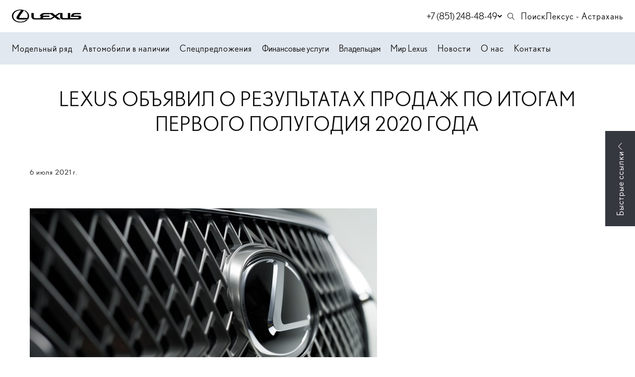

--- FILE ---
content_type: text/html; charset=utf-8
request_url: https://lexus-astrakhan.ru/news/news/lexus-obyavil-o-rezultatakh-prodazh-po-itogam-pervogo-polugodiya-2020-goda/
body_size: 26165
content:


<!DOCTYPE html>
<html lang="ru">
<head>
            <link rel="shortcut icon" type="image/png" href="/favicon.png">
    <title>LEXUS ОБЪЯВИЛ О РЕЗУЛЬТАТАХ ПРОДАЖ ПО ИТОГАМ ПЕРВОГО ПОЛУГОДИЯ 2020 ГОДА | Новости</title>

                <meta name="turbo-visit-control" content="reload">
        <meta name="turbo-cache-control" content="no-cache">
    
    <meta charset="UTF-8">
    <meta http-equiv="X-UA-Compatible" content="IE=edge">
    <meta name="format-detection" content="telephone=no">
    <meta name="viewport"
          content="width=device-width,maximum-scale=1,initial-scale=1,user-scalable=no,viewport-fit=cover">
        <meta name="description" content="LEXUS ОБЪЯВИЛ О РЕЗУЛЬТАТАХ ПРОДАЖ ПО ИТОГАМ ПЕРВОГО ПОЛУГОДИЯ 2020 ГОДА — официальный дилер Лексус - Астрахань в Астрахани">
    <meta property="og:description" content="LEXUS ОБЪЯВИЛ О РЕЗУЛЬТАТАХ ПРОДАЖ ПО ИТОГАМ ПЕРВОГО ПОЛУГОДИЯ 2020 ГОДА — официальный дилер Лексус - Астрахань в Астрахани">
        <link rel="canonical" href="https://lexus-astrakhan.ru/news/lexus-obyavil-o-rezultatakh-prodazh-po-itogam-pervogo-polugodiya-2020-goda">
    <!-- Twitter Card data -->
    <meta name="twitter:card" content="summary_large_image">
    <!-- Open Graph data -->
    <meta property="og:title" content="LEXUS ОБЪЯВИЛ О РЕЗУЛЬТАТАХ ПРОДАЖ ПО ИТОГАМ ПЕРВОГО ПОЛУГОДИЯ 2020 ГОДА">
    <meta property="og:logo" content="https://lexus-astrakhan.ru/build/app_build/images/logo.svg">
    <meta property="og:type" content="website">
    <meta property="og:url" content="https://lexus-astrakhan.ru/news/lexus-obyavil-o-rezultatakh-prodazh-po-itogam-pervogo-polugodiya-2020-goda">

    <meta property="og:image" content="https://lexus-astrakhan.ru/build/app_build/images/og-image.png">


    
        
    <!-- SEO MARKUP -->
            <script type="application/ld+json">
    {
        "@context": "http://schema.org",
        "@type": "AutoDealer",
        "name": "Лексус - Астрахань",
        "url": "https://lexus-astrakhan.ru/",
        "logo": "",
        "address":
         {
            "@type": "PostalAddress",
            "streetAddress": "ул. Аэропортовское шоссе, д. 48",
            "addressLocality": "Астрахань",
            "addressRegion": "Астраханская область",
            "addressCountry": "Россия"
        },
        "geo":
         {
            "@type": "GeoCoordinates",
            "latitude": "46.299938032303",
            "longitude": "48.006888728311"
        },
        "contactPoint":
         {
            "@type": "ContactPoint",
            "contactType": "Отдел продаж",
            "telephone": ["+7 (851) 248-48-49"]
        }
    }
</script>


            <script type="application/ld+json">
    {
        "@context": "https://schema.org",
        "@type": "NewsArticle",
        "url": "https://lexus-astrakhan.ru/news/lexus-obyavil-o-rezultatakh-prodazh-po-itogam-pervogo-polugodiya-2020-goda",
        "headline": "LEXUS ОБЪЯВИЛ О РЕЗУЛЬТАТАХ ПРОДАЖ ПО ИТОГАМ ПЕРВОГО ПОЛУГОДИЯ 2020 ГОДА",
        "image": "https://lexus-astrakhan.ruhttps://cdn.trx.tradedealer.ru/307/media/download/news-parsed/n5g4RP__ujscftcgcxccfd3qsdkhfyslze0gil0okwg7snqh.jpeg",
        "datePublished": "2021-07-06"
    }
</script>


            <script type="application/ld+json">
    {
        "@context": "https://schema.org",
        "@type": "BreadcrumbList",
        "itemListElement": [
            {
                "@type": "ListItem",
                "position": 1,
                "name": "Главная",
                "item": "https://lexus-astrakhan.ru/"
            }
,            {
                "@type": "ListItem",
                "position": 2,
                "name": "blog",
                "item": "https://lexus-astrakhan.ru/news"
            }
,            {
                "@type": "ListItem",
                "position": 3,
                "name": "Новости",
                "item": "https://lexus-astrakhan.ru/news/news"
            }
,            {
                "@type": "ListItem",
                "position": 4,
                "name": "LEXUS ОБЪЯВИЛ О РЕЗУЛЬТАТАХ ПРОДАЖ ПО ИТОГАМ ПЕРВОГО ПОЛУГОДИЯ 2020 ГОДА",
                "item": "https://lexus-astrakhan.ru/news/lexus-obyavil-o-rezultatakh-prodazh-po-itogam-pervogo-polugodiya-2020-goda"
            }
        ]
    }
</script> <!-- application/ld+json -->

        
        
                        <link rel="stylesheet" href="/builds/build41/app_build/6277.a3cd26cf.css" data-turbo-track="reload" crossorigin="anonymous" integrity="sha384-HwCsgzjy62HMXk6CnNKbLSYPyC+s6/qaOKhskXm7Va+j4sZW1WkTOlFzPKqHf1F8"><link rel="stylesheet" href="/builds/build41/app_build/app.88dfbdc0.css" data-turbo-track="reload" crossorigin="anonymous" integrity="sha384-rMrkLh33t1sYDyd0rIMu2wwvAKJ73stJUGt5TwEmaUreWs9g312y+ZfnZSJni91D">
    
        
                <script src="/builds/build41/app_build/runtime.904f4013.js" data-turbo-track="reload" integrity="sha384-rbnj9SlQStPvp/1rfxYac2h8tkL3Y2QjqDTvORAPR5f95d3uJNpBi5E+gJ8mm4xj"></script><script src="/builds/build41/app_build/preload.63beac6b.js" data-turbo-track="reload" integrity="sha384-aIxJQcTVDVLyaWmTJ/GT41c4kXKCTmgNS7sG721zvb55IkI4K3Nk3ASC1CH1lrT/"></script>
                <script src="https://event.tradedealer.ru/trade_corp/module.js?mod=_light" async></script>
                        <script>
            const cookie_blacklist = [
    '_fbp',
    '_ga',
    '_ym_isad',
    '_ym_d',
    '_ym_uid',
    'ymex',
    '_ym_visorc',
    'SID',
    '_gcl_au',
    '_ga_KJ2W1CLMPM',
    'IDE',
    'NID'
];

function getCookie(name) {
    const cookies = document.cookie.split('; ');
    for (const cookie of cookies) {
        const [cookieName, cookieValue] = cookie.split('=');
        if (cookieName === name) {
            return decodeURIComponent(cookieValue);
        }
    }
    return null; // Если куки с таким именем нет
}
const cc_cookie = getCookie('cc_cookie');
const cc_cookie_data = cc_cookie ? JSON.parse(cc_cookie) : null;
console.log(cc_cookie_data)
if (!cc_cookie_data || !cc_cookie_data.categories || !cc_cookie_data.categories.includes('analytics')) {
    (function () {
        if (localStorage.getItem('cookie_clear_disable') === '1') {
            return;
        }

        const hostParts = window.location.hostname.split('.');
        const domains = [
            window.location.hostname,
            ...(hostParts.length > 1 ? ['.' + hostParts.slice(-2).join('.')] : []),
            '' // без указания domain (для некоторых браузеров)
        ];

        document.cookie.split(";").forEach(cookie => {
            const name = cookie.trim().split("=")[0];
            if (cookie_blacklist.includes(name)) {
                // Удаляем cookie для всех возможных domain/path комбинаций
                domains.forEach(domain => {
                    document.cookie = `${name}=; expires=Thu, 01 Jan 1970 00:00:00 GMT; path=/; domain=${domain}`;
                    document.cookie = `${name}=; expires=Thu, 01 Jan 1970 00:00:00 GMT; path=/;`;

                    // Для максимальной совместимости добавляем Secure и SameSite
                    document.cookie = `${name}=; expires=Thu, 01 Jan 1970 00:00:00 GMT; path=/; domain=${domain}; Secure; SameSite=Lax`;
                });
            }
        });

        // Дополнительная очистка HttpOnly cookies (недоступна через JavaScript)
        console.log("Все доступные cookies были удалены. HttpOnly cookies могут остаться.");
    })();

    (function () {
        const cookieDesc = Object.getOwnPropertyDescriptor(Document.prototype, 'cookie');
        const originalSetCookie = cookieDesc.set;
        Object.defineProperty(Document.prototype, 'cookie', {
            set: function (value) {
                // Извлекаем имя cookie из строки
                const cookieName = value.split('=')[0].trim();

                // Проверяем, разрешено ли это имя cookie
                const isDisabled = cookie_blacklist.some(disable =>
                    cookieName.startsWith(disable)
                );

                if (isDisabled) {
                    console.warn('Attempt to set restricted cookie name detected: ' + cookieName);
                    return;
                }
                originalSetCookie.call(document, value);
            }
        });
    })();

    // Дополнительно: мониторинг новых cookie (MutationObserver)
    const observer = new MutationObserver(() => {
        document.cookie.split(';').forEach(cookie => {
            const name = cookie.split('=')[0].trim();
            if (cookie_blacklist.includes(name)) {
                document.cookie = `${name}=; expires=Thu, 01 Jan 1970 00:00:00 UTC; path=/;`;
            }
        });
    });
    observer.observe(document, {subtree: true, childList: true});
}        </script>
                        <script>
            function loadScript(src, excludeBot = true, async = true, defer = false, onload = null) {
                if (excludeBot && window.isbot) {
                    return;
                }
                let script = document.createElement('script');
                script.onload = onload ? onload : function(e) {};
                script.src = src;
                if (async) {
                    script.async = async;
                } else if (defer) {
                    script.defer = defer;
                }
                document.head.appendChild(script);
            }
        </script>
        <script src="/builds/build41/app_build/6277.29abc6c7.js" defer data-turbo-track="reload" integrity="sha384-aUWWxv2NrzO2GKJgWb+gXPP1bD5hIjxWhj7Mkom9/W7cR9ONB7nOWLQ/q9gGlVTR"></script><script src="/builds/build41/app_build/app.0a43bce3.js" defer data-turbo-track="reload" integrity="sha384-zNr5JoNvWY4N9xwR4UQkf+qjkO9gXrLVjQIhXNUMq8j2uAG+Ruhj2qN8qxc8zH5o"></script>
        
            
        
            
            
</head>
<body     data-project-theme="lexus">
            <script>loadScript('https://script.tradedealer.ru/script/myVwP7IdSsWwLCwX.js', 1, 1, 0, );</script>
    
            <div data-controller="admin-helper"
     style="position: fixed; top: 20px; left: 20px; z-index: 9999; display: none;">
    <div class="admin-helper-container"
         style="background: rgba(255, 255, 255, 0.85);
                border-radius: 8px;
                box-shadow: 0 2px 10px rgba(0, 0, 0, 0.1);
                padding: 2px;
                display: flex;
                gap: 6px;
                border: 1px solid rgba(0, 0, 0, 0.1);
                transition: all 0.2s ease;
                backdrop-filter: blur(4px);">
        
        <button data-admin-helper-target="noCacheBtn"
                class="admin-helper-btn admin-helper-btn--page"
                data-action="click->admin-helper#noCache"
                title="Показывать кэшированные ответы"
                style="display: inline-flex;
                      align-items: center;
                      gap: 4px;
                      padding: 6px 10px;
                      border-radius: 6px;
                      background: rgba(108, 117, 125, 0.1);
                      border: 1px solid rgba(108, 117, 125, 0.2);
                      color: #495057;
                      text-decoration: none;
                      font-size: 13px;
                      font-weight: 500;
                      transition: all 0.15s ease;">
            NoCache
        </button>

        <button data-admin-helper-target="clickZoneBtn"
                class="admin-helper-btn admin-helper-btn--admin"
                data-action="click->admin-helper#openAdminHelp"
                style="display: inline-flex;
                       align-items: center;
                       gap: 4px;
                       padding: 6px 10px;
                       border-radius: 6px;
                       background: rgba(13, 110, 253, 0.1);
                       border: 1px solid rgba(13, 110, 253, 0.2);
                       color: #0d6efd;
                       font-size: 13px;
                       font-weight: 500;
                       cursor: pointer;
                       transition: all 0.15s ease;">
            <svg width="12" height="12" viewBox="0 0 24 24" fill="none" xmlns="http://www.w3.org/2000/svg"
                 style="opacity: 0.8;">
                <path d="M12 15C13.6569 15 15 13.6569 15 12C15 10.3431 13.6569 9 12 9C10.3431 9 9 10.3431 9 12C9 13.6569 10.3431 15 12 15Z"
                      stroke="#0d6efd" stroke-width="1.5" stroke-linecap="round" stroke-linejoin="round"/>
                <path d="M19.4 15C19.2669 15.3016 19.227 15.6362 19.286 15.9606C19.3449 16.285 19.5002 16.5843 19.731 16.8186C19.9618 17.0529 20.2572 17.2105 20.578 17.2702C20.8988 17.33 21.2295 17.289 21.527 17.153"
                      stroke="#0d6efd" stroke-width="1.5" stroke-linecap="round" stroke-linejoin="round"/>
                <path d="M2.473 17.153C2.77049 17.289 3.10119 17.33 3.42199 17.2702C3.74279 17.2105 4.03816 17.0529 4.26898 16.8186C4.4998 16.5843 4.65508 16.285 4.71403 15.9606C4.77298 15.6362 4.73306 15.3016 4.6 15"
                      stroke="#0d6efd" stroke-width="1.5" stroke-linecap="round" stroke-linejoin="round"/>
                <path d="M4.6 9C4.73306 8.69842 4.77298 8.36381 4.71403 8.03941C4.65508 7.71501 4.4998 7.4157 4.26898 7.18141C4.03816 6.94712 3.74279 6.78954 3.42199 6.72978C3.10119 6.67003 2.77049 6.711 2.473 6.847"
                      stroke="#0d6efd" stroke-width="1.5" stroke-linecap="round" stroke-linejoin="round"/>
                <path d="M19.4 9C19.2669 8.69842 19.227 8.36381 19.286 8.03941C19.3449 7.71501 19.5002 7.4157 19.731 7.18141C19.9618 6.94712 20.2572 6.78954 20.578 6.72978C20.8988 6.67003 21.2295 6.711 21.527 6.847"
                      stroke="#0d6efd" stroke-width="1.5" stroke-linecap="round" stroke-linejoin="round"/>
            </svg>
            Клик-zone
        </button>

        <div class="d-flex">
            <div class="align-self-center custom-tooltip-container">
                <svg width="24" height="24" viewBox="0 0 24 24" fill="none" xmlns="http://www.w3.org/2000/svg">
                    <path d="M12 22C17.5228 22 22 17.5228 22 12C22 6.47715 17.5228 2 12 2C6.47715 2 2 6.47715 2 12C2 17.5228 6.47715 22 12 22Z"
                          stroke="#212529" stroke-width="1.5" stroke-linecap="round" stroke-linejoin="round"/>
                    <path d="M12 17V17.01" stroke="#212529" stroke-width="2" stroke-linecap="round"
                          stroke-linejoin="round"/>
                    <path d="M12 13.5C12 11.5 14 11.5 14 10C14 8.5 13 7.5 12 7.5C11 7.5 10 8.34315 10 9.5"
                          stroke="#212529" stroke-width="1.5" stroke-linecap="round" stroke-linejoin="round"/>
                </svg>
                <div class="custom-tooltip">
                    <div class="custom-tooltip-row"><span class="custom-shortcut">F4</span> — открыть/закрыть мини-админ
                        панель
                    </div>
                    <div class="custom-tooltip-row"><span class="custom-shortcut">F9</span> — открыть Клик-зону</div>
                    <div class="custom-tooltip-row"><span class="custom-shortcut">F7+Ctrl</span> — открыть Страницу в
                        админке
                    </div>
                </div>
            </div>
        </div>

        <div style="display: grid">
            <button class="admin-helper-btn admin-helper-btn--close"
                    data-action="click->admin-helper#hideAdminPanel"
                    style="display: inline-flex;
                       align-items: center;
                       justify-content: center;
                       width: 24px;
                       height: 20px;
                       border-radius: 6px;
                       background: rgba(33, 37, 41, 0.1);
                       border: 1px solid rgba(33, 37, 41, 0.2);
                       color: #212529;
                       cursor: pointer;
                       transition: all 0.15s ease;">
                <svg width="12" height="12" viewBox="0 0 24 24" fill="none" xmlns="http://www.w3.org/2000/svg">
                    <path d="M18 6L6 18" stroke="#212529" stroke-width="1.5" stroke-linecap="round"
                          stroke-linejoin="round"/>
                    <path d="M6 6L18 18" stroke="#212529" stroke-width="1.5" stroke-linecap="round"
                          stroke-linejoin="round"/>
                </svg>
            </button>

            <button data-admin-helper-target="minBtn"
                    class="admin-helper-btn admin-helper-btn--close"
                    data-action="click->admin-helper#minAdminPanelSwitch"
                    style="display: inline-flex;
                       align-items: center;
                       justify-content: center;
                       width: 24px;
                       height: 20px;
                       border-radius: 6px;
                       background: rgba(33, 37, 41, 0.1);
                       border: 1px solid rgba(33, 37, 41, 0.2);
                       color: #212529;
                       cursor: pointer;
                       transition: all 0.15s ease;">
                <svg width="12" height="12" viewBox="0 0 24 24" fill="none" xmlns="http://www.w3.org/2000/svg">
                    <path d="M19 12H5" stroke="#212529" stroke-width="1.5" stroke-linecap="round"
                          stroke-linejoin="round"/>
                    <path d="M12 19L5 12L12 5" stroke="#212529" stroke-width="1.5" stroke-linecap="round"
                          stroke-linejoin="round"/>
                </svg>
            </button>
        </div>
    </div>
</div>

<style>
    /* Базовые стили для контейнера */
    .custom-tooltip-container {
        position: relative;
        display: inline-block;
        cursor: pointer;
    }

    /* Основные стили подсказки */
    .custom-tooltip {
        visibility: hidden;
        width: 420px; /* Увеличенная ширина */
        background-color: #2d3748;
        color: #f7fafc;
        border-radius: 6px;
        padding: 16px 20px; /* Увеличенные отступы */
        position: absolute;
        z-index: 1000; /* Высокий z-index чтобы перекрыть другие элементы */
        top: 100%;
        left: 100%;
        margin-left: 12px;
        opacity: 0;
        transition: opacity 0.2s ease, transform 0.2s ease;
        transform: translateY(5px);
        box-shadow: 0 10px 15px -3px rgba(0, 0, 0, 0.1), 0 4px 6px -2px rgba(0, 0, 0, 0.05);
        white-space: nowrap; /* Запрет переноса текста */
    }

    /* Стрелка */
    .custom-tooltip::after {
        content: "";
        position: absolute;
        right: 100%;
        top: 16px;
        border-width: 8px;
        border-style: solid;
        border-color: transparent #2d3748 transparent transparent;
    }

    /* Состояние при наведении */
    .custom-tooltip-container:hover .custom-tooltip {
        visibility: visible;
        opacity: 1;
        transform: translateY(0);
    }

    /* Стили строк */
    .custom-tooltip-row {
        padding: 6px 0;
        line-height: 1.5;
        font-size: 15px;
        display: flex;
        align-items: center;
    }

    /* Стили горячих клавиш */
    .custom-shortcut {
        display: inline-flex;
        padding: 3px 8px;
        background-color: #4a5568;
        color: #f6ad55;
        border-radius: 4px;
        font-weight: 600;
        font-family: 'Courier New', monospace;
        margin-right: 12px;
        font-size: 14px;
        min-width: 60px;
        justify-content: center;
        align-items: center;
    }

    /* Защита от перебития других tooltip'ов */
    .custom-tooltip-container .custom-tooltip {
        /* Стили применяются только к элементам внутри нашего контейнера */
    }

    .admin-helper-btn:hover {
        transform: translateY(-1px);
        box-shadow: 0 1px 4px rgba(0, 0, 0, 0.1);
    }

    .admin-helper-btn--page:hover {
        background: rgba(108, 117, 125, 0.2) !important;
    }

    .admin-helper-btn--admin:hover {
        background: rgba(13, 110, 253, 0.2) !important;
    }

    .admin-helper-btn--close:hover {
        background: rgba(33, 37, 41, 0.2) !important;
    }

    .admin-helper-btn--nocache {
        border-color: darkred !important;
    }

    @media (prefers-color-scheme: dark) {
        .admin-helper-container {
            background: rgba(40, 40, 40, 0.85) !important;
            border-color: rgba(255, 255, 255, 0.1) !important;
            box-shadow: 0 2px 10px rgba(0, 0, 0, 0.3);
        }

        .admin-helper-btn--page {
            background: rgba(108, 117, 125, 0.15) !important;
            border-color: rgba(108, 117, 125, 0.3) !important;
            color: #e0e0e0 !important;
        }

        .admin-helper-btn--page path {
            stroke: #e0e0e0 !important;
        }

        .admin-helper-btn--admin {
            background: rgba(13, 110, 253, 0.15) !important;
            border-color: rgba(13, 110, 253, 0.3) !important;
            color: #6ea8fe !important;
        }

        .admin-helper-btn--admin path {
            stroke: #6ea8fe !important;
        }

        .admin-helper-btn--close {
            background: rgba(255, 255, 255, 0.1) !important;
            border-color: rgba(255, 255, 255, 0.2) !important;
            color: #e0e0e0 !important;
        }

        .admin-helper-btn--close path {
            stroke: #e0e0e0 !important;
        }
    }
</style>
            <div class="td-fragments">
        
    </div>
    
                                            
            
    <div class="td-main-body
                td-main-body--header-fixed td-main-body--header-dealer_2
                                 td-main-body--login-page                                                                "
                            >

                        
        



<header id="td_header" class="td-header  td-header--dealer-2 td-header--fixed "
        data-controller="header "
        >

    
<div class="offcanvas offcanvas-end td-dropdown" tabindex="-1"
     id="offcanvasNavbar"
>
    <div class="td-dropdown__top">
        <div class="td-dropdown__logos-wrap">
            <a class="td-dropdown__logo" href="/">
                                    <img src="/build/app_build/images/logo.svg" alt="">
                            </a>
            
                        </div>
        <button type="button" class="td-btn-close" data-bs-dismiss="offcanvas" aria-label="Close"></button>
    </div>

    <div class="td-dropdown__body">
        
                    <div                     class="td-menu td-menu--sliding-layers " data-controller="menu"
                            >
                                    
    <script type="application/ld+json">
    {
        "@context": "https://schema.org",
        "@type": "ItemList",
        "name": "Меню аккордеон",
        "itemListElement": [
                        {
                "@type": "SiteNavigationElement",
                "name": "Модельный ряд",
                "url": "/model-range"
            },                        {
                "@type": "SiteNavigationElement",
                "name": "Автомобили в наличии",
                "url": "/cars"
            },                        {
                "@type": "SiteNavigationElement",
                "name": "Спецпредложения",
                "url": "/special"
            },                        {
                "@type": "SiteNavigationElement",
                "name": "Контакты",
                "url": "/contacts"
            }                    ]
    }
</script> <!-- application/ld+json -->


            <div class="td-menu__item td-menu__item--level1 " >
                                                            <a class="td-menu__link td-menu__link--level1 "
                   data-turbo="false" href="/model-range"
                                                >
                Модельный ряд
                </a>
            
            </div>
            <div class="td-menu__item td-menu__item--level1 " >
                                                            <a class="td-menu__link td-menu__link--level1 "
                   data-turbo="false" href="/cars"
                                                >
                Автомобили в наличии
                </a>
            
            </div>
            <div class="td-menu__item td-menu__item--level1 " >
                                                            <a class="td-menu__link td-menu__link--level1 "
                   data-turbo="false" href="/special"
                                                >
                Спецпредложения
                </a>
            
            </div>
            <div class="td-menu__item td-menu__item--level1 " >
                                                            <a class="td-menu__link td-menu__link--level1 "
                   data-turbo="false" href=""
                                                >
                Финансовые услуги
                </a>
            
            </div>
            <div class="td-menu__item td-menu__item--level1 " >
                                                            <a class="td-menu__link td-menu__link--level1 "
                   data-turbo="false" href=""
                                                >
                Владельцам
                </a>
            
            </div>
            <div class="td-menu__item td-menu__item--level1 " >
                                                            <a class="td-menu__link td-menu__link--level1 "
                   data-turbo="false" href=""
                                                >
                Мир Lexus
                </a>
            
            </div>
            <div class="td-menu__item td-menu__item--level1 " >
                                                            <a class="td-menu__link td-menu__link--level1 "
                   data-turbo="false" href="/contacts"
                                                >
                Контакты
                </a>
            
            </div>

                            </div>
        
        <div class="td-dropdown__bottom">
            
                            <div class="td-indent-bottom-lg">
                    <a class="td-menu__link td-menu__link--level1 td-menu__link--search" href="/search">
                        Поиск по сайту
                    </a>
                </div>
            
            

            
                                        
            
                        
                            <div class="td-dropdown__socials">
                        
    <div class="td-socials"><div class="td-socials__item "><a class="td-btn td-btn-social td-btn-social--vk"
                       href="https://vk.com/lexusastrakhan"
                         rel="nofollow"                       target="_blank"
                       rel="nofollow"><svg width="22" height="13" viewBox="0 0 22 13" fill="none" xmlns="http://www.w3.org/2000/svg"><path fill-rule="evenodd" clip-rule="evenodd" d="M12.0469 11.9573C12.0469 11.9573 12.4319 11.9153 12.6291 11.7074C12.8096 11.5169 12.8033 11.1574 12.8033 11.1574C12.8033 11.1574 12.7793 9.47869 13.5734 9.23083C14.3559 8.98707 15.3608 10.8542 16.4271 11.5722C17.2326 12.115 17.8441 11.9962 17.8441 11.9962L20.6936 11.9573C20.6936 11.9573 22.1836 11.8671 21.4772 10.717C21.4188 10.6227 21.0651 9.86584 19.3591 8.31109C17.5717 6.68361 17.8117 6.94684 19.9633 4.13128C21.2738 2.41675 21.7976 1.37 21.6338 0.922423C21.4783 0.494303 20.5142 0.60799 20.5142 0.60799L17.3067 0.62745C17.3067 0.62745 17.0688 0.5957 16.8925 0.699145C16.7203 0.800542 16.6087 1.03713 16.6087 1.03713C16.6087 1.03713 16.1016 2.36349 15.4244 3.49217C13.996 5.87244 13.4252 5.99842 13.1915 5.85093C12.6479 5.50577 12.7835 4.4662 12.7835 3.72774C12.7835 1.42019 13.1404 0.458455 12.0896 0.209572C11.7411 0.126611 11.4845 0.0723274 10.5924 0.0631095C9.44773 0.0518432 8.47944 0.0672063 7.9306 0.330429C7.56541 0.505569 7.28368 0.896818 7.45585 0.919351C7.66766 0.947004 8.14763 1.04635 8.40222 1.38639C8.7309 1.82578 8.71942 2.81107 8.71942 2.81107C8.71942 2.81107 8.90828 5.52728 8.27806 5.86424C7.84608 6.09572 7.25343 5.62356 5.97942 3.46349C5.32728 2.35734 4.83479 1.13443 4.83479 1.13443C4.83479 1.13443 4.73984 0.906036 4.56976 0.78313C4.36421 0.63462 4.07727 0.58853 4.07727 0.58853L1.02946 0.60799C1.02946 0.60799 0.571401 0.620281 0.403411 0.815905C0.254203 0.988997 0.391934 1.3485 0.391934 1.3485C0.391934 1.3485 2.77822 6.82905 5.48066 9.59135C7.95877 12.1232 10.7718 11.9573 10.7718 11.9573H12.0469Z" fill="white"/></svg></a></div><div class="td-socials__item "><a class="td-btn td-btn-social td-btn-social--tg"
                       href="https://t.me/lexus_astra"
                         rel="nofollow"                       target="_blank"
                       rel="nofollow"><svg width="16" height="14" viewBox="0 0 16 14" fill="none" xmlns="http://www.w3.org/2000/svg"><path d="M1.24346 6.37403C6.04946 4.26003 12.2675 1.68303 13.1265 1.32603C15.3775 0.393026 16.0685 0.571026 15.7245 2.63903C15.4765 4.12603 14.7635 9.04603 14.1945 12.109C13.8565 13.925 13.0985 14.14 11.9085 13.354C11.3355 12.976 8.44446 11.064 7.81646 10.615C7.24446 10.206 6.45446 9.71503 7.44446 8.74503C7.79746 8.40003 10.1085 6.19303 11.9085 4.47503C12.1445 4.25003 11.8485 3.87903 11.5765 4.06003C9.14946 5.67003 5.78446 7.90303 5.35646 8.19403C4.70946 8.63403 4.08746 8.83403 2.97246 8.51403C2.12946 8.27303 1.30646 7.98403 0.986457 7.87403C-0.247543 7.45003 0.0454571 6.90203 1.24346 6.37403V6.37403Z" fill="white"/></svg></a></div></div>                </div>
                    </div>
    </div>
</div>

                        
<div class="td-topbar td-container td-header__topbar">
    <div class="td-topbar__aside">
        <div class="td-topbar__company-logo">
            
<a href="/" class="td-company  td-topbar__company            "
>
                                    <img class="td-logo" src="/build/app_build/images/logo.svg" alt="Логотип Лексус - Астрахань">
                    
    </a>
        </div>
        <div class="td-topbar__dealer-logo">
            
                        </div>
        
    
    <div class="dropdown td-phone-set d-none d-xs-block">
    <button class="td-btn-link td-phone-set__btn m-lg-2"
            type="button"
            id="aggregatedContactsDropdown"
            data-bs-toggle="dropdown" aria-expanded="false"
            data-controller="sensitive-dropdown"
            data-sensitive-dropdown-target="button"
    >
                <span class="td-phone-set__phone">+7 (851) 248-48-49</span>
                <svg class="td-stroke-current td-phone-set__btn-icon" width="20" height="20" viewBox="0 0 20 20" fill="none" xmlns="http://www.w3.org/2000/svg">
            <path d="M12 8L15.3333 11.3333L18.6667 8" stroke="currentColor" stroke-width="2" stroke-linecap="round" stroke-linejoin="round"/>
        </svg>
    </button>

    <div class="dropdown-menu dropdown-menu-end td-phone-set__menu"
    aria-labelledby="aggregatedContactsDropdown"
>
    <div class="td-phone-set__menu-title">
        Контакты
    </div>
    <span class="td-phone-set__menu-close">
        <svg width="20" height="20" viewBox="0 0 30 31" fill="none" xmlns="http://www.w3.org/2000/svg">
            <path d="M20 10.0332L15 15.0332L10 10.0332" stroke="currentColor" stroke-width="2.65039" stroke-linecap="round" stroke-linejoin="round"/>
            <path d="M10 20.0332L15 15.0332L20 20.0332" stroke="currentColor" stroke-width="2.65039" stroke-linecap="round" stroke-linejoin="round"/>
        </svg>
    </span>
    <ul>
                    <li class="td-phone-set__item">
                                    <a class="td-phone-set__item-phone" href="tel:+7(851)248-48-49">+7 (851) 248-48-49</a>
                                                    <span class="td-phone-set__item-address">Астрахань,  ул. Аэропортовское шоссе, д. 48</span>
                            </li>
            </ul>
</div>
</div>
                    </div>
        <div class="td-header__html-block">
                    <a href="/search" class="d-flex align-items-center"><svg width="21" height="20" style="margin-right: 9px;" viewBox="0 0 21 20" fill="none" xmlns="http://www.w3.org/2000/svg">
<path d="M12.796 12.2408C13.7082 11.1832 14.1643 9.96034 14.1643 8.57224C14.1643 7.0255 13.619 5.7101 12.5283 4.62606C11.4377 3.54202 10.119 3 8.57224 3C7.0255 3 5.7101 3.54202 4.62606 4.62606C3.54202 5.7101 3 7.0255 3 8.57224C3 10.119 3.54202 11.4377 4.62606 12.5283C5.7101 13.619 7.0255 14.1643 8.57224 14.1643C9.96034 14.1643 11.1832 13.7082 12.2408 12.796L16.4051 16.9802L17 16.4051L12.8159 12.221L12.796 12.2408ZM8.57224 13.3513C7.25024 13.3513 6.12653 12.8853 5.20113 11.9533C4.27573 11.0212 3.81303 9.89424 3.81303 8.57224C3.81303 7.25024 4.27573 6.12653 5.20113 5.20113C6.12653 4.27573 7.25024 3.81303 8.57224 3.81303C9.89424 3.81303 11.0212 4.27573 11.9533 5.20113C12.8853 6.12653 13.3513 7.25024 13.3513 8.57224C13.3513 9.89424 12.8853 11.0212 11.9533 11.9533C11.0212 12.8853 9.89424 13.3513 8.57224 13.3513Z" fill="black"/>
</svg>
Поиск</a>
            </div>
    <div class="td-header__html-block">
                    <a href="/">Лексус - Астрахань</a>
            </div>
</div>
            
    <nav class="td-container td-header__nav td-header__nav--sticky td-header__nav--initial"
         data-header-target="header"    >
        <div class="td-header__part td-header__part_one ">
            
                                                                            
                
<a href="/" class="td-company  td-header__company            "
>
                                    <img class="td-logo" src="/build/app_build/images/logo.svg" alt="Логотип Лексус - Астрахань">
                    
    </a>

                            
                            
                                        
                                                        
                            <ul class="td-menu td-header__menu td-menu--header " data-controller="menu"><script type="application/ld+json">
    {
        "@context": "https://schema.org",
        "@type": "ItemList",
        "name": "Меню в шапке",
        "itemListElement": [
                        {
                "@type": "SiteNavigationElement",
                "name": "Модельный ряд",
                "url": "/model-range"
            },                        {
                "@type": "SiteNavigationElement",
                "name": "Автомобили в наличии",
                "url": "/cars"
            },                        {
                "@type": "SiteNavigationElement",
                "name": "Спецпредложения",
                "url": "/special"
            },                        {
                "@type": "SiteNavigationElement",
                "name": "Новости",
                "url": "/news/news"
            },                        {
                "@type": "SiteNavigationElement",
                "name": "О нас",
                "url": "/contacts"
            },                        {
                "@type": "SiteNavigationElement",
                "name": "Контакты",
                "url": "/contacts"
            }                    ]
    }
</script><!-- application/ld+json --><li class="td-menu__item td-header__menu-item td-menu__item--level1  " ><a class="td-menu__link td-menu__link--level1  " data-turbo="false" href="/model-range"
                                                                        >
                                Модельный ряд
            </a></li><li class="td-menu__item td-header__menu-item td-menu__item--level1  " ><a class="td-menu__link td-menu__link--level1  " data-turbo="false" href="/cars"
                                                                        >
                                Автомобили в наличии
            </a></li><li class="td-menu__item td-header__menu-item td-menu__item--level1  " ><a class="td-menu__link td-menu__link--level1  " data-turbo="false" href="/special"
                                                                        >
                                Спецпредложения
            </a></li><li class="td-menu__item td-header__menu-item td-menu__item--level1   td-menu__item--has-submenu" ><div class="offcanvas offcanvas-top td-header__dropdown" tabindex="-1" id="offcanvasTop3_132"><div class="td-container td-header__menu-container"><button class="td-menu__close js-menu-close" data-bs-toggle="offcanvas" data-bs-target="#offcanvasTop3_132" data-menu-target="menuItemDropdown">&nbsp;</button><div class="row"><div class="col col-12 col-md-9"><div class="td-submenu"><div class="td-submenu__col  "><div class="td-submenu__item-wrap"><div class="td-link td-submenu__item" ><div class="td-submenu__button"><div class="td-submenu__body"><div class="td-submenu__title">
                                        КРЕДИТОВАНИЕ
                                    </div><div class="td-submenu__link">Подробнее</div></div></div></div></div></div><div class="td-submenu__col  "><div class="td-submenu__item-wrap"><div class="td-link td-submenu__item" ><div class="td-submenu__button"><div class="td-submenu__body"><div class="td-submenu__title">
                                        ЛИЗИНГ
                                    </div><div class="td-submenu__link">Подробнее</div></div></div></div></div></div></div></div><div class="col col-12 col-md-3"><div class="td-menu-right-block td-overlay-holder"><div class="td-menu-right-block__image"><img alt="" height="400" src="https://lexus-astrakhan.ru/media/cache/thumb_dynamic_webp/rc/X2d1D5Ce/media/download/menu/XXvXsu__lexus-legend-hero-1920x1920-tcm-3173-1231637-1-small-portrait.webp" width="400" /></div><div class="td-menu-right-block__content"><p class="h3">«НОВАЯ&nbsp;ЛЕГЕНДА»</p><p style="text-transform: uppercase;">Кредитная программа на автомобили с пробегом Lexus или других марок</p></div><a class="td-overlay-link" href="/finance-services/credit/legend">Подробнее о программе</a></div></div></div><p><a class="td-btn-link" href="/request-callback">ЗАКАЗАТЬ ОБРАТНЫЙ ЗВОНОК</a></p></div><button aria-label="Close" data-bs-dismiss="offcanvas" class="td-btn-close" type="button"></button></div><button class="td-btn-link td-menu__link td-menu__link--level1  "
                    data-bs-toggle="offcanvas" data-bs-target="#offcanvasTop3_132" data-menu-target="menuItemDropdown"
            ><span>Финансовые услуги</span></button></li><li class="td-menu__item td-header__menu-item td-menu__item--level1   td-menu__item--has-submenu" ><div class="offcanvas offcanvas-top td-header__dropdown" tabindex="-1" id="offcanvasTop4_19"><div class="td-container td-header__menu-container"><button class="td-menu__close js-menu-close" data-bs-toggle="offcanvas" data-bs-target="#offcanvasTop4_19" data-menu-target="menuItemDropdown">&nbsp;</button><div class="row"><div class="col col-12 col-md-9"><script type="application/ld+json">
    {
        "@context": "https://schema.org",
        "@type": "ItemList",
        "name": "Меню 2 уровня",
        "itemListElement": [
                        {
                "@type": "SiteNavigationElement",
                "name": "ВЛАДЕЛЬЦАМ",
                "url": "/owners"
            },                        {
                "@type": "SiteNavigationElement",
                "name": "СЕРВИСНЫЕ ПРОГРАММЫ",
                "url": "/owners/service-offers"
            },                        {
                "@type": "SiteNavigationElement",
                "name": "ОБСЛУЖИВАНИЕ И РЕМОНТ",
                "url": "/owners/service"
            },                        {
                "@type": "SiteNavigationElement",
                "name": "АКСЕССУАРЫ И ЗАПАСНЫЕ ЧАСТИ",
                "url": "/owners/parts-and-accessories"
            },                        {
                "@type": "SiteNavigationElement",
                "name": "ИНФОРМАЦИЯ ДЛЯ ВЛАДЕЛЬЦЕВ",
                "url": "/owners/information"
            }                    ]
    }
</script><!-- application/ld+json --><div class="td-submenu"><div class="td-submenu__col  "><div class="td-submenu__item-wrap"><div class="td-link td-submenu__item td-overlay-holder" ><div class="td-submenu__body"><div class="td-submenu__title">
                                        ВЛАДЕЛЬЦАМ
                                    </div><div class="td-submenu__link">Подробнее</div></div><a data-turbo="false" href="/owners"
                             class="td-overlay-link"></a></div></div></div><div class="td-submenu__col  "><div class="td-submenu__item-wrap"><div class="td-link td-submenu__item td-overlay-holder" ><div class="td-submenu__body"><div class="td-submenu__title">
                                        СЕРВИСНЫЕ ПРОГРАММЫ
                                    </div><div class="td-submenu__link">Подробнее</div></div><a data-turbo="false" href="/owners/service-offers"
                             class="td-overlay-link"></a></div></div></div><div class="td-submenu__col  "><div class="td-submenu__item-wrap"><div class="td-link td-submenu__item td-overlay-holder" ><div class="td-submenu__body"><div class="td-submenu__title">
                                        ОБСЛУЖИВАНИЕ И РЕМОНТ
                                    </div><div class="td-submenu__link">Подробнее</div></div><a data-turbo="false" href="/owners/service"
                             class="td-overlay-link"></a></div></div></div><div class="td-submenu__col  "><div class="td-submenu__item-wrap"><div class="td-link td-submenu__item td-overlay-holder" ><div class="td-submenu__body"><div class="td-submenu__title">
                                        АКСЕССУАРЫ И ЗАПАСНЫЕ ЧАСТИ
                                    </div><div class="td-submenu__link">Подробнее</div></div><a data-turbo="false" href="/owners/parts-and-accessories"
                             class="td-overlay-link"></a></div></div></div><div class="td-submenu__col  "><div class="td-submenu__item-wrap"><div class="td-link td-submenu__item td-overlay-holder" ><div class="td-submenu__body"><div class="td-submenu__title">
                                        ИНФОРМАЦИЯ ДЛЯ ВЛАДЕЛЬЦЕВ
                                    </div><div class="td-submenu__link">Подробнее</div></div><a data-turbo="false" href="/owners/information"
                             class="td-overlay-link"></a></div></div></div></div></div><div class="col col-12 col-md-3"><div class="td-menu-right-block td-overlay-holder"><div class="td-menu-right-block__image"><img alt="" height="400" src="https://lexus-astrakhan.ru/media/cache/thumb_dynamic_webp/rc/IMTlXQ6W/media/download/A38gub__vlcr7p-400h400.webp" width="400" /></div><div class="td-menu-right-block__content"><p class="h3">T-PARTS &amp; OILS</p><p style="text-transform: uppercase;">Представляем вам новую линейку запасных частей, масел и технических жидкостей T-PARTS &amp; OILS.</p></div><a class="td-overlay-link" href="/owners/parts-and-accessories/t-parts-and-oils">Подробнее о программе</a></div></div></div><p><a class="td-btn-link" href="/request-callback">ЗАКАЗАТЬ ОБРАТНЫЙ ЗВОНОК</a></p></div><button aria-label="Close" data-bs-dismiss="offcanvas" class="td-btn-close" type="button"></button></div><button class="td-btn-link td-menu__link td-menu__link--level1  "
                    data-bs-toggle="offcanvas" data-bs-target="#offcanvasTop4_19" data-menu-target="menuItemDropdown"
            ><span>Владельцам</span></button></li><li class="td-menu__item td-header__menu-item td-menu__item--level1   td-menu__item--has-submenu" ><div class="offcanvas offcanvas-top td-header__dropdown" tabindex="-1" id="offcanvasTop5_165"><div class="td-container td-header__menu-container"><button class="td-menu__close js-menu-close" data-bs-toggle="offcanvas" data-bs-target="#offcanvasTop5_165" data-menu-target="menuItemDropdown">&nbsp;</button><div class="row"><div class="col col-12 col-md-9"><script type="application/ld+json">
    {
        "@context": "https://schema.org",
        "@type": "ItemList",
        "name": "Меню 2 уровня",
        "itemListElement": [
                        {
                "@type": "SiteNavigationElement",
                "name": "НОВОСТИ И СОБЫТИЯ",
                "url": "/lexus-world/news"
            },                        {
                "@type": "SiteNavigationElement",
                "name": "О LEXUS",
                "url": "/lexus-world/about-company"
            }                    ]
    }
</script><!-- application/ld+json --><div class="td-submenu"><div class="td-submenu__col  "><div class="td-submenu__item-wrap"><div class="td-link td-submenu__item td-overlay-holder" ><div class="td-submenu__body"><div class="td-submenu__title">
                                        НОВОСТИ И СОБЫТИЯ
                                    </div><div class="td-submenu__link">Подробнее</div></div><a data-turbo="false" href="/lexus-world/news"
                             target="_blank" class="td-overlay-link"></a></div></div></div><div class="td-submenu__col  "><div class="td-submenu__item-wrap"><div class="td-link td-submenu__item td-overlay-holder" ><div class="td-submenu__body"><div class="td-submenu__title">
                                        О LEXUS
                                    </div><div class="td-submenu__link">Подробнее</div></div><a data-turbo="false" href="/lexus-world/about-company"
                             class="td-overlay-link"></a></div></div></div></div></div><div class="col col-12 col-md-3"><div class="td-menu-right-block td-overlay-holder"><div class="td-menu-right-block__image"><img alt="" height="400" src="https://lexus-astrakhan.ru/media/cache/thumb_dynamic_webp/rc/yMtQN0Ek/media/download/a4XJeL__cakrt6-contact-us-1920-min-small-landscape.webp" width="400" /></div><div class="td-menu-right-block__content"><p class="h3">КОНТАКТЫ</p><p style="text-transform: uppercase;">У вас есть вопросы? Мы готовы на них ответить</p></div><a class="td-overlay-link" href="/contacts">Подробнее о программе</a></div></div></div><p><a class="td-btn-link" href="/request-callback">ЗАКАЗАТЬ ОБРАТНЫЙ ЗВОНОК</a></p></div><button aria-label="Close" data-bs-dismiss="offcanvas" class="td-btn-close" type="button"></button></div><button class="td-btn-link td-menu__link td-menu__link--level1  "
                    data-bs-toggle="offcanvas" data-bs-target="#offcanvasTop5_165" data-menu-target="menuItemDropdown"
            ><span>Мир Lexus</span></button></li><li class="td-menu__item td-header__menu-item td-menu__item--level1  " ><a class="td-menu__link td-menu__link--level1  " data-turbo="false" href="/news/news"
                                                                        >
                                Новости
            </a></li><li class="td-menu__item td-header__menu-item td-menu__item--level1  " ><a class="td-menu__link td-menu__link--level1  " data-turbo="false" href="/contacts"
                                                                        >
                                О нас
            </a></li><li class="td-menu__item td-header__menu-item td-menu__item--level1  " ><a class="td-menu__link td-menu__link--level1  " data-turbo="false" href="/contacts"
                                                                        >
                                Контакты
            </a></li></ul>        </div>

        
        <div class="td-header__part td-header__part_two ">
            
                                        
            
                            
                    <div class="td-header__html-block td-header__html-block--showtopbar">
                    <a href="/search" class="d-flex align-items-center"><svg width="21" height="20" style="margin-right: 9px;" viewBox="0 0 21 20" fill="none" xmlns="http://www.w3.org/2000/svg">
<path d="M12.796 12.2408C13.7082 11.1832 14.1643 9.96034 14.1643 8.57224C14.1643 7.0255 13.619 5.7101 12.5283 4.62606C11.4377 3.54202 10.119 3 8.57224 3C7.0255 3 5.7101 3.54202 4.62606 4.62606C3.54202 5.7101 3 7.0255 3 8.57224C3 10.119 3.54202 11.4377 4.62606 12.5283C5.7101 13.619 7.0255 14.1643 8.57224 14.1643C9.96034 14.1643 11.1832 13.7082 12.2408 12.796L16.4051 16.9802L17 16.4051L12.8159 12.221L12.796 12.2408ZM8.57224 13.3513C7.25024 13.3513 6.12653 12.8853 5.20113 11.9533C4.27573 11.0212 3.81303 9.89424 3.81303 8.57224C3.81303 7.25024 4.27573 6.12653 5.20113 5.20113C6.12653 4.27573 7.25024 3.81303 8.57224 3.81303C9.89424 3.81303 11.0212 4.27573 11.9533 5.20113C12.8853 6.12653 13.3513 7.25024 13.3513 8.57224C13.3513 9.89424 12.8853 11.0212 11.9533 11.9533C11.0212 12.8853 9.89424 13.3513 8.57224 13.3513Z" fill="black"/>
</svg>
Поиск</a>
            </div>
    <div class="td-header__html-block td-header__html-block--showtopbar">
                    <a href="/">Лексус - Астрахань</a>
            </div>

                            
                            
            
                                
            <a href="tel:+7(851)248-48-49" class="td-header__phone-icon td-phone-icon">        <svg class="td-stroke-current" width="30" height="30" viewBox="0 0 30 30" fill="none" xmlns="http://www.w3.org/2000/svg">
            <path d="M24.7736 21.2011L20.4606 16.8436C20.2394 16.6201 20.0182 16.6201 19.797 16.6201C19.5759 16.6201 19.3546 16.7319 19.1334 16.8436L18.0275 17.9609L17.9169 18.0726L17.0323 18.9665C16.037 18.1844 14.931 17.1788 13.9357 16.1732C12.9404 15.1676 11.9451 14.0503 11.1709 13.0447L12.0557 12.1508L13.2722 10.9218C13.4934 10.6983 13.4933 10.4749 13.4933 10.2514C13.4933 10.0279 13.3828 9.80448 13.2722 9.58101L8.95912 5.22348C8.73794 5.00001 8.51679 5 8.29561 5C8.07442 5 7.85327 5.11175 7.63209 5.22348L5.53084 7.34638C4.64612 8.24023 4.86727 9.9162 6.19436 12.2626C7.30026 14.2737 9.06968 16.5084 11.2815 18.6313C15.0416 22.4302 18.9123 25 21.0135 25C21.7876 25 22.2299 24.6648 22.4511 24.4413L24.5524 22.3184C25.1053 22.095 25.1054 21.5363 24.7736 21.2011Z" stroke-width="2"/>
        </svg>
    </a>
                
                                        <div class="td-header__settings-contacts"><div class="dropdown td-phone-set d-none d-xs-block"><button class="td-btn-link td-phone-set__btn m-lg-2"
            type="button"
            id="aggregatedContactsDropdown"
            data-bs-toggle="dropdown" aria-expanded="false"
            data-controller="sensitive-dropdown"
            data-sensitive-dropdown-target="button"
    ><span class="td-phone-set__phone">+7 (851) 248-48-49</span><svg class="td-stroke-current td-phone-set__btn-icon" width="20" height="20" viewBox="0 0 20 20" fill="none" xmlns="http://www.w3.org/2000/svg"><path d="M12 8L15.3333 11.3333L18.6667 8" stroke="currentColor" stroke-width="2" stroke-linecap="round" stroke-linejoin="round"/></svg></button><div class="dropdown-menu dropdown-menu-end td-phone-set__menu"
    aria-labelledby="aggregatedContactsDropdown"
><div class="td-phone-set__menu-title">
        Контакты
    </div><span class="td-phone-set__menu-close"><svg width="20" height="20" viewBox="0 0 30 31" fill="none" xmlns="http://www.w3.org/2000/svg"><path d="M20 10.0332L15 15.0332L10 10.0332" stroke="currentColor" stroke-width="2.65039" stroke-linecap="round" stroke-linejoin="round"/><path d="M10 20.0332L15 15.0332L20 20.0332" stroke="currentColor" stroke-width="2.65039" stroke-linecap="round" stroke-linejoin="round"/></svg></span><ul><li class="td-phone-set__item"><a class="td-phone-set__item-phone" href="tel:+7(851)248-48-49">+7 (851) 248-48-49</a><span class="td-phone-set__item-address">Астрахань,  ул. Аэропортовское шоссе, д. 48</span></li></ul></div></div></div>
            
                        
            
                            <button class="td-dropdown__button "
        data-bs-toggle="offcanvas" data-bs-target="#offcanvasNavbar" aria-controls="offcanvasNavbar"
        data-controller="burger" data-burger-target="burger"
>
    <svg class="td-stroke-current" width="30" height="30" viewBox="0 0 30 30" fill="none" xmlns="http://www.w3.org/2000/svg">
        <path d="M6 12H24M6 18H24" stroke-width="2" stroke-linecap="round" stroke-linejoin="round"/>
    </svg>
</button>
                                    </div>
            </nav>

        
    <script>
        document.addEventListener('DOMContentLoaded', () => {
            document.querySelectorAll('.td-header__toggle-menu-btn').forEach(btn => btn.addEventListener('click', () => {
                // модалки из bootstrap устанавливают overflow: hidden на боди
                document.body.style.removeProperty('overflow-x');
                document.body.style.removeProperty('overflow-y');
            }));
        });
    </script>
</header>


                            



            
            
            
                <style>
        .td-breadcrumbs__item--active {
            display: none;
        }
    </style>

    <main>
                <section class="td-section td-section--news-post">
            <div class="td-section__container td-news-post">
                <div class="td-news-post__head">
                                            <h1 class="td-news-post__title">LEXUS ОБЪЯВИЛ О РЕЗУЛЬТАТАХ ПРОДАЖ ПО ИТОГАМ ПЕРВОГО ПОЛУГОДИЯ 2020 ГОДА</h1>
                                        <div class="td-news-post__details">
                        <div class="td-news-post__date">6 июля 2021 г.</div>
                                            </div>
                </div>
                                                                </div>
        </section>

                    

<section class="td-section-wrap " id="block_key_0">
    <div class="td-section-wrap__anchor" id="block_key_0_anchor"></div>

    
    

            
        <section class="td-section td-article td-ckeditor
         td-background--default                "
             id="widgetBlock_1278232002">
        <div class="td-section__container
             td-section__container--width-1180                                    ">
                            <link href="/lexus-news-news.css" type="text/css" rel="stylesheet"/><div class="news-detail__item"><div class="news-detail__module"><div class="news-detail__image"><picture><img src="/media/download/news-parsed/n5g4RP__ujscftcgcxccfd3qsdkhfyslze0gil0okwg7snqh.jpeg""></picture></div></div></div><div class="news-detail__item news-detail--constrained"><div class="news-detail__block"><div class="l-section"><div class="container"><div class="b-text-block"><div class="b-text"><ul><li><strong>Доля бренда в премиальном сегменте во втором квартале увеличилась на 3,7% по сравнению с прошлым годом.</strong></li><li><strong>Обновленный </strong><strong>Lexus</strong><strong> </strong><strong>RX</strong><strong> </strong><strong>в первом полугодии продемонстрировал рекордные продажи по сравнению с аналогичным периодом прошлого года, а также стал самым продаваемым кроссовером в премиальном сегменте.</strong></li><li><strong>Учитывая опыт первого полугодия 2020 года, бренд продолжит развитие онлайн-инструментов, необходимость которых была подтверждена весной 2020 года.</strong></li></ul><p>Lexus опубликовал результаты продаж первого полугодия – всего в период с января по июнь было реализовано 8 534 автомобилей. Во втором квартале бренду удалось увеличить долю на премиальном рынке: рост составил 3,7% по сравнению с аналогичным периодом прошлого года. Достичь хороших результатов удалось благодаря исключительному профессионализму сотрудников дилерских центров и доверию покупателей – такие выводы относительно первого полугодия озвучил Освальдо Валентини, директор бренда в России, присоединившийся к команде в начале 2020 года.</p><div class="c-styleguide-typography__type c-styleguide-typography__type--subheading"><strong>Динамика и рекорды первой половины 2020 года</strong></div><p>Вынужденные ограничения работы дилерских центров в связи с тяжелой эпидемиологической обстановкой привели к снижению динамики продаж премиального сегмента на 14,6% по сравнению с первой половиной 2019 года. Несмотря на это, по результатам второго квартала 2020 года доля Lexus на рынке премиальных автомобилей составила 17,4%, что на 3,7% выше, чем за аналогичный период прошлого года. Обновленный премиальный кроссовер RX в очередной раз подтвердил звание самой популярной модели премиального сегмента<sup>1</sup>: в первом полугодии было реализовано 4&nbsp;307 таких автомобилей – это больше половины от общего числа продаж Lexus и на 12,2% больше, чем за аналогичный период прошлого года. В марте 2020 года продажи обновленного RX стали рекордными за последние 12 месяцев и составили 985 автомобилей. Модель также поставила рекорд по числу реализованных за месяц среднеразмерных кроссоверов в премиальном сегменте за последние полгода. Городской кроссовер NX в январе 2020 года стал доступен для предзаказа в эксклюзивной комплектации Black Vision и уже в марте показал позитивную динамику продаж – за месяц было реализовано 593 автомобиля NX, что на 30% больше, чем в марте 2019 года. Весьма значительными событиями первой половины 2020 года стали запуски трех специальных серий Lexus - флагманского внедорожника LX Black Vision, городского кроссовера NX Black Vision и бизнес-седана ES 250 F SPORT. Кроме того, Lexus позаботился о клиентах, не только оставив цены на прежнем уровне, но и предложив особые условия по кредитованию и программе Trade-in на весь модельный ряд – такое решение позволило достичь рекордных показателей продаж премиального кроссовера RX.</p><div class="c-styleguide-typography__type c-styleguide-typography__type--subheading"><strong>Доверие клиентов – один из факторов успеха</strong></div><p>Освальдо Валентини, директор бренда Lexus в России, который присоединился к команде в начале этого года, отметил: «Последние несколько месяцев были сложными для всего автомобильного бизнеса, но я очень рад, что Lexus удалось добиться хороших результатов в первом полугодии. Даже в непростых обстоятельствах мы старались предоставить высочайшее качество услуг и найти индивидуальный подход к каждому покупателю. Важным шагом на пути к организации онлайн-продаж стал запуск сервиса «Автомобили в наличии» – он позволяет сэкономить время наших клиентов и дает возможность сразу отправиться именно в тот дилерский центр, где есть нужный автомобиль». Временное закрытие шоу-румов не повлияло на непрерывный процесс совершенствования сервиса Lexus: для сотрудников (дилерских центров) отделов продаж регулярно организовывали онлайн-тренинги, обучающие новым техникам презентации автомобилей, актуальным в текущих условиях. В дилерских центрах были внедрены строгие требования относительно дистанции, обработки всех помещений и контактных поверхностей.</p><div class="c-styleguide-typography__type c-styleguide-typography__type--subheading"><strong>Приоритеты для дальнейшего развития</strong></div><p>Во второй половине 2020 года Lexus продолжит запуск специальных серий популярных моделей, а также предложит клиентам сниженную ставку кредитования и обновленные условия по программе Trade-In, чтобы сделать покупку еще более приятной. Кроме того, во втором полугодии Lexus планирует развивать онлайн-инструменты, необходимость которых стала очевидна весной этого года. Большинство клиентов получат возможность купить автомобиль не выходя из дома. В этом году в городах, где нормативные акты не позволяли проводить тест-драйвы в дилерских центрах из соображений безопасности, уже была реализована практика доставки автомобилей на дом.</p><p>&nbsp;</p><p><sup>1 </sup>Согласно данным, предоставленным Ассоциацией Европейского Бизнеса</p></div></div></div></div></div></div>
                    </div>
    </section>
        
    </section>


        
        
                

    <template id="block_news_1294897671">    <section class="td-section td-section--news  td-background--default " id="widgetBlock_622338247" data-controller="block-news">
        <div class="td-section__container">
            <div class="td-news-list__head">
                                    <h2>Читайте также</h2>
                                            </div>
            <div class="td-news-list">
                <div data-controller="small-slider" data-slides-per-view-lg="3" data-slides-per-view-xl="3" data-slides-per-view-xxl="3" data-block-news-target="slider">
                    <div data-small-slider-target="slider" class="swiper td-slider--small">
                        <div class="swiper-wrapper td-slider__wrapper">
                                                            <div class="swiper-slide td-news-list__slide" data-block-news-target="post" data-categories="2024">
                                    
<div class="td-news-list__item">
                    <a data-uid="lgY8J7VQyR" href="/news/service-campaign-august-15-2024"
                      class="td-link td-news-list__link" data-turbo-frame="_top">
                        <span class="td-news-list__image">
                                                                                
            
                                    
            
                    
        
            <picture >
            
            


                                                        <source type="image/webp"
                                                                srcset="https://lexus-astrakhan.ru/media/cache/fixed_240_2x_webp/rc/7dFReBvE/media/download/news/Tewt8u__573x240.png">
                <source                         srcset="https://lexus-astrakhan.ru/media/cache/fixed_240_2x/rc/7dFReBvE/media/download/news/Tewt8u__573x240.png">
            
            <img
                            src="https://cdn.trx.tradedealer.ru/307/media/download/news/Tewt8u__573x240.png"
                                    alt=""
            title=""
                        >
        </picture>
        
                                        </span>
        
            <span class="td-news-list__text">
                                <span class="td-news-list__details">
                    <span class="td-news-list__date td-news-list__date_normal">
                        <span class="day">15</span>
                        <span class="month">августа</span>
                        <span class="year">2024</span>
                    </span>
                    <span class="td-news-list__date td-news-list__date_short">15.08</span>
                                    </span>
                
                                    <span class="h4 td-news-list__title">РЕАЛИЗАЦИЯ СЕРВИСНОЙ КАМПАНИИ НА НЕКОТОРЫХ АВТОМОБИЛЯХ LEXUS</span>
                
                <span class="td-news-list__more"><span class="td-btn td-btn-link ">Подробнее</span></span>
            </span>
        </a>
    </div>
                                </div>
                                                            <div class="swiper-slide td-news-list__slide" data-block-news-target="post" data-categories="news">
                                    
<div class="td-news-list__item">
                    <a data-uid="lgY8J7VQyR" href="/news/new-ls"
                      class="td-link td-news-list__link" data-turbo-frame="_top">
                        <span class="td-news-list__image">
                                                                                
            
                                    
            
                    
        
            <picture >
            
            


                                                        <source type="image/webp"
                                                                srcset="https://lexus-astrakhan.ru/media/cache/fixed_240_2x_webp/rc/F6ku0Sg7/media/download/news-parsed/ewurWH__0pwueezlsl0som6vtwveeczaokgayelmp7lqno3j.jpeg">
                <source                         srcset="https://lexus-astrakhan.ru/media/cache/resolve/fixed_240_2x/rc/F6ku0Sg7/media/download/news-parsed/ewurWH__0pwueezlsl0som6vtwveeczaokgayelmp7lqno3j.jpeg?filters%5Bpost_processors%5D%5Bcwebp%5D%5Bq%5D=10">
            
            <img
                            src="https://cdn.trx.tradedealer.ru/307/media/download/news-parsed/ewurWH__0pwueezlsl0som6vtwveeczaokgayelmp7lqno3j.jpeg"
                                    alt=""
            title=""
                        >
        </picture>
        
                                        </span>
        
            <span class="td-news-list__text">
                                <span class="td-news-list__details">
                    <span class="td-news-list__date td-news-list__date_normal">
                        <span class="day">26</span>
                        <span class="month">октября</span>
                        <span class="year">2022</span>
                    </span>
                    <span class="td-news-list__date td-news-list__date_short">26.10</span>
                                    </span>
                
                                    <span class="h4 td-news-list__title">ОТКРЫТ ПРИЕМ ЗАЯВОК НА КОНКУРС LEXUS DESIGN AWARD RUSSIA TOP CHOICE 2021</span>
                
                <span class="td-news-list__more"><span class="td-btn td-btn-link ">Подробнее</span></span>
            </span>
        </a>
    </div>
                                </div>
                                                            <div class="swiper-slide td-news-list__slide" data-block-news-target="post" data-categories="news">
                                    
<div class="td-news-list__item">
                    <a data-uid="lgY8J7VQyR" href="/news/subbotnik-v-biznes-kar-kaspiy"
                      class="td-link td-news-list__link" data-turbo-frame="_top">
                        <span class="td-news-list__image">
                                                                                
            
                                    
            
                    
        
            <picture >
            
            


                                                        <source type="image/webp"
                                                                srcset="https://lexus-astrakhan.ru/media/cache/fixed_240_2x_webp/rc/PuBXmm2A/media/download/news-parsed/cqWr54__zkau6mxyzutoydd2ilszzz0qkoqzan70k9l8r0fy.jpeg">
                <source                         srcset="https://lexus-astrakhan.ru/media/cache/resolve/fixed_240_2x/rc/PuBXmm2A/media/download/news-parsed/cqWr54__zkau6mxyzutoydd2ilszzz0qkoqzan70k9l8r0fy.jpeg?filters%5Bpost_processors%5D%5Bcwebp%5D%5Bq%5D=10">
            
            <img
                            src="https://cdn.trx.tradedealer.ru/307/media/download/news-parsed/cqWr54__zkau6mxyzutoydd2ilszzz0qkoqzan70k9l8r0fy.jpeg"
                                    alt=""
            title=""
                        >
        </picture>
        
                                        </span>
        
            <span class="td-news-list__text">
                                <span class="td-news-list__details">
                    <span class="td-news-list__date td-news-list__date_normal">
                        <span class="day">18</span>
                        <span class="month">апреля</span>
                        <span class="year">2022</span>
                    </span>
                    <span class="td-news-list__date td-news-list__date_short">18.04</span>
                                    </span>
                
                                    <span class="h4 td-news-list__title">Субботник в «Бизнес Кар Каспий»</span>
                
                <span class="td-news-list__more"><span class="td-btn td-btn-link ">Подробнее</span></span>
            </span>
        </a>
    </div>
                                </div>
                                                    </div>
                        <div class="td-slider__pagination td-news-list__pagination"></div>
                                                <div class="td-slider__navigation td-news-list__navigation td-news-list__navigation--tablet">
                            <div class="td-slider__arrow td-slider__arrow--prev" data-action="click->small-slider#slidePrev">
                                <svg class="td-stroke-current" width="30" height="30" viewBox="0 0 30 30" fill="none" xmlns="http://www.w3.org/2000/svg">
                                    <path d="M17.5 9.5L12.5 14.5L17.5 19.5" stroke-width="2" stroke-linecap="round" stroke-linejoin="round"/>
                                </svg>
                            </div>
                            <div class="td-slider__arrow td-slider__arrow--next" data-action="click->small-slider#slideNext">
                                <svg class="td-stroke-current" width="30" height="30" viewBox="0 0 30 30" fill="none" xmlns="http://www.w3.org/2000/svg">
                                    <path d="M12.5 20.5L17.5 15.5L12.5 10.5" stroke-width="2" stroke-linecap="round" stroke-linejoin="round"/>
                                </svg>
                            </div>
                        </div>
                                            </div>
                </div>
            </div>
                            <div class="td-news-list__footer">
                    <a data-uid="pBUn3kHBXH" class="td-btn td-news-list__btn-show-all" href="/news" data-turbo-frame="_top" data-block-news-target="showAllBtn">
                        <span class="td-btn__text">Смотреть все</span>
                    </a>
                </div>
                    </div>
    </section>
            </template>
        <script>
            document.addEventListener('turbo:load', () => {
                const tmpl = document.getElementById('block_news_1294897671');
                if (tmpl) { tmpl.outerHTML = tmpl.innerHTML; }
            })
        </script>
    
            </main>
        
        

                                    
<footer class="td-footer td-footer--default">
    <div class="td-footer__container">
        
        
        
        
                                        <div class="td-footer__top-wrap">
                <div class="td-container td-footer__top ">
                                            <div class="td-footer__prepend-html-block">
                            <a class="td-btn td-btn-link" type="button" href="/feedback" target="_blank">Служба клиентской поддержки</a>
                        </div>
                    
                    <div class="td-footer__logo-wrap ">
                        
<a href="/" class="td-company  td-footer__company            "
>
                                    <img class="td-logo" src="/build/app_build/images/logo-footer.svg" alt="Логотип Лексус - Астрахань">
                    
    </a>
                                            </div>

                    
                    
                                            <div class="td-footer__socials">
                                
    <div class="td-socials"><div class="td-socials__item "><a class="td-btn td-btn-social td-btn-social--vk"
                       href="https://vk.com/lexusastrakhan"
                         rel="nofollow"                       target="_blank"
                       rel="nofollow"><svg width="22" height="13" viewBox="0 0 22 13" fill="none" xmlns="http://www.w3.org/2000/svg"><path fill-rule="evenodd" clip-rule="evenodd" d="M12.0469 11.9573C12.0469 11.9573 12.4319 11.9153 12.6291 11.7074C12.8096 11.5169 12.8033 11.1574 12.8033 11.1574C12.8033 11.1574 12.7793 9.47869 13.5734 9.23083C14.3559 8.98707 15.3608 10.8542 16.4271 11.5722C17.2326 12.115 17.8441 11.9962 17.8441 11.9962L20.6936 11.9573C20.6936 11.9573 22.1836 11.8671 21.4772 10.717C21.4188 10.6227 21.0651 9.86584 19.3591 8.31109C17.5717 6.68361 17.8117 6.94684 19.9633 4.13128C21.2738 2.41675 21.7976 1.37 21.6338 0.922423C21.4783 0.494303 20.5142 0.60799 20.5142 0.60799L17.3067 0.62745C17.3067 0.62745 17.0688 0.5957 16.8925 0.699145C16.7203 0.800542 16.6087 1.03713 16.6087 1.03713C16.6087 1.03713 16.1016 2.36349 15.4244 3.49217C13.996 5.87244 13.4252 5.99842 13.1915 5.85093C12.6479 5.50577 12.7835 4.4662 12.7835 3.72774C12.7835 1.42019 13.1404 0.458455 12.0896 0.209572C11.7411 0.126611 11.4845 0.0723274 10.5924 0.0631095C9.44773 0.0518432 8.47944 0.0672063 7.9306 0.330429C7.56541 0.505569 7.28368 0.896818 7.45585 0.919351C7.66766 0.947004 8.14763 1.04635 8.40222 1.38639C8.7309 1.82578 8.71942 2.81107 8.71942 2.81107C8.71942 2.81107 8.90828 5.52728 8.27806 5.86424C7.84608 6.09572 7.25343 5.62356 5.97942 3.46349C5.32728 2.35734 4.83479 1.13443 4.83479 1.13443C4.83479 1.13443 4.73984 0.906036 4.56976 0.78313C4.36421 0.63462 4.07727 0.58853 4.07727 0.58853L1.02946 0.60799C1.02946 0.60799 0.571401 0.620281 0.403411 0.815905C0.254203 0.988997 0.391934 1.3485 0.391934 1.3485C0.391934 1.3485 2.77822 6.82905 5.48066 9.59135C7.95877 12.1232 10.7718 11.9573 10.7718 11.9573H12.0469Z" fill="white"/></svg></a></div><div class="td-socials__item "><a class="td-btn td-btn-social td-btn-social--tg"
                       href="https://t.me/lexus_astra"
                         rel="nofollow"                       target="_blank"
                       rel="nofollow"><svg width="16" height="14" viewBox="0 0 16 14" fill="none" xmlns="http://www.w3.org/2000/svg"><path d="M1.24346 6.37403C6.04946 4.26003 12.2675 1.68303 13.1265 1.32603C15.3775 0.393026 16.0685 0.571026 15.7245 2.63903C15.4765 4.12603 14.7635 9.04603 14.1945 12.109C13.8565 13.925 13.0985 14.14 11.9085 13.354C11.3355 12.976 8.44446 11.064 7.81646 10.615C7.24446 10.206 6.45446 9.71503 7.44446 8.74503C7.79746 8.40003 10.1085 6.19303 11.9085 4.47503C12.1445 4.25003 11.8485 3.87903 11.5765 4.06003C9.14946 5.67003 5.78446 7.90303 5.35646 8.19403C4.70946 8.63403 4.08746 8.83403 2.97246 8.51403C2.12946 8.27303 1.30646 7.98403 0.986457 7.87403C-0.247543 7.45003 0.0454571 6.90203 1.24346 6.37403V6.37403Z" fill="white"/></svg></a></div></div>                        </div>
                    
                                                                                </div>

                            </div>
            
                                                            
                                                <nav class="td-container td-footer__menu">

<ul class="row td-menu td-menu--footer
    justify-content-between    "
>
                            
        <li class="col col-auto td-menu__item td-menu__item--level1 ">
                                                <span class="td-menu__link td-menu__link--level1 "
                    >Модельный ряд</span>
                                    </li>
                            
        <li class="col col-auto td-menu__item td-menu__item--level1 ">
                                                <span class="td-menu__link td-menu__link--level1 "
                    >Финансовые услуги</span>
                                    </li>
                            
        <li class="col col-auto td-menu__item td-menu__item--level1 ">
                                                <span class="td-menu__link td-menu__link--level1 "
                    >Владельцам</span>
                                    </li>
                            
        <li class="col col-auto td-menu__item td-menu__item--level1 ">
                                                <span class="td-menu__link td-menu__link--level1 "
                    >Мир Lexus</span>
                                    </li>
    </ul>
</nav>
                                        
                                                <div class="td-container td-footer__disclaimer">
                    <!--noindex-->                    Вся представленная на сайте информация, касающаяся стоимости автомобилей, аксессуаров и сервисного обслуживания, носит информационный характер и не является публичной офертой, определяемой положениями ст. 437 (2) ГК РФ. Для получения подробной информации обращайтесь в официальные дилерские центры. Опубликованная на данном сайте информация может быть изменена в любое время без предварительного уведомления.
                    <!--/noindex-->                </div>
                        
                                <div class="td-container td-footer__bottom">
                <div class="td-footer__copyright">
                    ©&nbsp;2026, ООО «‎Бизнес Кар Каспий»
<style>
  .td-footer__copyright {position: relative;}
  .td-footer__copyright::before {content: '© ООО «‎Бизнес Кар Каспий», 2026 '; position: absolute; top: 0; left: 0; width: auto; height: 100%; background: #e2e8ef;}
</style>                 </div>

                <div class="td-footer__bottom-links">
                    
                    
                                                                        <a class="td-footer__custom-link" href="/legal">Юридическая информация</a>
                                                                                                <a class="td-footer__custom-link" href="/agreement">Согласие на обработку персональных данных</a>
                                                                                                <a class="td-footer__custom-link" href="/cookies">Политика использования файлов Cookie</a>
                                            
                                            <a class="td-btn td-btn-link" data-cc="show-preferencesModal">Изменить настройки cookies</a>
                    
                                                                                </div>

                                                                                                                                                
                <div class="td-footer__creators">
                    <div>Работает на технологиях</div>
                                        <a class="td-footer__creators-link" href="https://tradedealer.ru/solution/for-oem/?utm_source=lexus-astrakhan.ru&utm_medium=cpc&utm_campaign=logo_futter" target="_blank" rel="nofollow">
                                                                <span class="td-footer__creators-logo-wrap">
                            <img class="td-footer__creators-logo" width="82" height="15" src="/build/app_build/images/tradedealer.svg" rel="nofollow" alt="TradeDealer">
                        </span>
                                                            </a>                </div>
                                    </div>
            </div>
            
    </footer>
                    
                                <div data-controller="fast-links"
             data-fast-links-open=""
             data-fast-links-target="wrap"
             class="td-fast-links__wrap ">
            <div tabindex="-1" class="td-fast-links__offcanvas" data-fast-links-target="offcanvas">
                <div class="td-offcanvas__head">
                    <button data-fast-links-target="close"
                            class="td-btn-close td-btn-close--white" type="button"
                            aria-label="Close"
                    ></button>
                </div>
                <div class="td-fast-links">
  	<h3 style="font-size: 16px; line-height: 22px; text-transform: uppercase; font-weight: 500;">Быстрые ссылки</h3>
          	<div class="td-fast-links__items">
        <div class="td-item">
            <a href="/finance-services/forms-credit" class="td-link">
                <span class="td-link-text">Консультация по кредиту</span>
                <span class="td-icon">
                    <svg  width="30" height="30" viewBox="0 0 20 20" fill="none" xmlns="http://www.w3.org/2000/svg">
                      <path d="M4.6665 15.3326L15.3331 4.66602" stroke-width="1.5" stroke-linecap="round" stroke-linejoin="round" vector-effect="non-scaling-stroke" stroke="white" />
                      <path d="M13.1997 15.3331C14.3779 15.3331 15.333 14.3779 15.333 13.1997C15.333 12.0215 14.3779 11.0664 13.1997 11.0664C12.0215 11.0664 11.0664 12.0215 11.0664 13.1997C11.0664 14.3779 12.0215 15.3331 13.1997 15.3331Z" stroke-width="2" stroke-linecap="round" stroke-linejoin="round" vector-effect="non-scaling-stroke" stroke="white" />
                      <path d="M6.84818 8.98148C8.02638 8.98148 8.98151 8.02636 8.98151 6.84816C8.98151 5.66996 8.02638 4.71484 6.84818 4.71484C5.66998 4.71484 4.71484 5.66996 4.71484 6.84816C4.71484 8.02636 5.66998 8.98148 6.84818 8.98148Z" stroke-width="2" stroke-linecap="round" stroke-linejoin="round" vector-effect="non-scaling-stroke" stroke="white" />
                    </svg>
                </span>
            </a>
        </div>
        <div class="td-item">
            <a class="td-link" href="/finance-services/leasing#z137jq647">
                <span class="td-link-text">Консультация по лизингу</span>
                <span class="td-icon">
                    <svg width="30" height="30" viewBox="0 0 30 30" fill="none" xmlns="http://www.w3.org/2000/svg">
                      <rect x="5" y="8.33301" width="20" height="13.3333" rx="1" stroke="white" stroke-width="2"/>
                      <path d="M5 8.33301L14.3861 15.6333C14.7472 15.9141 15.2528 15.9141 15.6139 15.6333L25 8.33301" stroke="white" stroke-width="2"/>
                    </svg>
                </span>
            </a>
        </div>
        <div class="td-item">
            <a href="/estimate" class="td-link">
                <span class="td-link-text">Онлайн-оценка автомобиля</span>
                <span class="td-icon">
                    <img src=/build/app_build/images/svg/car.svg alt="Онлайн-оценка автомобиля" width="30" height="30">
               </span>
            </a>
        </div>
        <div class="td-item">
            <a class="td-link" href="/owners/service/to">
                <span class="td-link-text">Запись на сервис</span>
                <span class="td-icon">
                    <img src="/build/app_build/images/svg/wheel.svg" alt="Запись на сервис" width="30" height="30">
                </span>
            </a>
        </div>
        </div>
    <div class="td-fast-links__items">
        <div class="td-item">
            <a class="td-link" href="/contacts">
                <span class="td-link-text">Контакты</span>
            </a>
        </div>
        <div class="td-item">
            <a class="td-link" href="/feedback">
                <span class="td-link-text">Служба клиентской поддержки</span>
            </a>
        </div>
    </div>
</div>

<style>.td-search .gsc-webResult.gsc-result .gsc-thumbnail-inside .gs-title b {font-size: inherit;}</style>            </div>
            <button data-fast-links-target="toggle" class="td-btn td-icon-only td-fast-links__btn" type="button">
                <svg width="30" height="30" viewBox="0 0 30 30" fill="none" xmlns="http://www.w3.org/2000/svg">
                    <path fill-rule="evenodd" clip-rule="evenodd" d="M8 8L12 8V12H8V8ZM6 8C6 6.89543 6.89543 6 8 6L12 6C13.1046 6 14 6.89543 14 8V12C14 13.1046 13.1046 14 12 14H8C6.89543 14 6 13.1046 6 12L6 8ZM18 8H22V12H18V8ZM16 8C16 6.89543 16.8954 6 18 6H22C23.1046 6 24 6.89543 24 8V12C24 13.1046 23.1046 14 22 14H18C16.8954 14 16 13.1046 16 12V8ZM12 18H8V22H12V18ZM8 16C6.89543 16 6 16.8954 6 18V22C6 23.1046 6.89543 24 8 24H12C13.1046 24 14 23.1046 14 22V18C14 16.8954 13.1046 16 12 16H8ZM18 18H22L22 22H18V18ZM16 18C16 16.8954 16.8954 16 18 16H22C23.1046 16 24 16.8954 24 18L24 22C24 23.1046 23.1046 24 22 24L18 24C16.8954 24 16 23.1046 16 22V18Z" fill="white"/>
                </svg>
                <svg width="30" height="31" viewBox="0 0 30 31" fill="none" xmlns="http://www.w3.org/2000/svg">
                    <path d="M20 10.0332L15 15.0332L10 10.0332" stroke="white" stroke-width="2.65039" stroke-linecap="round" stroke-linejoin="round"/>
                    <path d="M10 20.0332L15 15.0332L20 20.0332" stroke="white" stroke-width="2.65039" stroke-linecap="round" stroke-linejoin="round"/>
                </svg>
            </button>
        </div>
    

        
                        <div
            data-controller="cookieconsent"
            data-info="{&quot;preferencesModal&quot;:{&quot;title&quot;:&quot;\u041e\u0431\u0440\u0430\u0431\u043e\u0442\u043a\u0430 \u0444\u0430\u0439\u043b\u043e\u0432 cookie&quot;,&quot;savePreferencesBtn&quot;:&quot;\u041f\u0440\u0438\u043d\u044f\u0442\u044c \u043d\u0430\u0441\u0442\u0440\u043e\u0439\u043a\u0438 cookie&quot;,&quot;closeIconLabel&quot;:&quot;\u041d\u0430\u0437\u0430\u0434&quot;,&quot;sections&quot;:[{&quot;description&quot;:&quot;\u0412\u044b \u043c\u043e\u0436\u0435\u0442\u0435 \u043d\u0430\u0441\u0442\u0440\u043e\u0438\u0442\u044c \u0443\u0434\u043e\u0431\u043d\u044b\u0435 \u0434\u043b\u044f \u0432\u0430\u0441 \u0444\u0430\u0439\u043b\u044b cookie, \u043a\u0440\u043e\u043c\u0435 \u043d\u0435\u043e\u0431\u0445\u043e\u0434\u0438\u043c\u044b\u0445. \u041e\u0442\u043c\u0435\u043d\u0430 \u043d\u0435\u043a\u043e\u0442\u043e\u0440\u044b\u0445 cookie \u043c\u043e\u0436\u0435\u0442 \u043f\u043e\u0432\u043b\u0438\u044f\u0442\u044c \u043d\u0430 \u0440\u0430\u0431\u043e\u0442\u043e\u0441\u043f\u043e\u0441\u043e\u0431\u043d\u043e\u0441\u0442\u044c \u0441\u0430\u0439\u0442\u0430.&quot;},{&quot;title&quot;:&quot;\u041d\u0435\u043e\u0431\u0445\u043e\u0434\u0438\u043c\u044b\u0435 \u0444\u0430\u0439\u043b\u044b cookie&quot;,&quot;description&quot;:&quot;\u042d\u0442\u0438 \u0444\u0430\u0439\u043b\u044b cookie \u043d\u0435\u043e\u0431\u0445\u043e\u0434\u0438\u043c\u044b \u0434\u043b\u044f \u0444\u0443\u043d\u043a\u0446\u0438\u043e\u043d\u0438\u0440\u043e\u0432\u0430\u043d\u0438\u044f \u0432\u0435\u0431-\u0441\u0430\u0439\u0442\u0430 \u0438 \u043d\u0435 \u043c\u043e\u0433\u0443\u0442 \u0431\u044b\u0442\u044c \u043e\u0442\u043a\u043b\u044e\u0447\u0435\u043d\u044b \u0432 \u043d\u0430\u0448\u0438\u0445 \u0441\u0438\u0441\u0442\u0435\u043c\u0430\u0445. \u0412\u044b \u043c\u043e\u0436\u0435\u0442\u0435 \u043d\u0430\u0441\u0442\u0440\u043e\u0438\u0442\u044c \u0431\u0440\u0430\u0443\u0437\u0435\u0440 \u0442\u0430\u043a\u0438\u043c \u043e\u0431\u0440\u0430\u0437\u043e\u043c, \u0447\u0442\u043e\u0431\u044b \u043e\u043d \u0431\u043b\u043e\u043a\u0438\u0440\u043e\u0432\u0430\u043b \u044d\u0442\u0438 \u0444\u0430\u0439\u043b\u044b cookie \u0438\u043b\u0438 \u0443\u0432\u0435\u0434\u043e\u043c\u043b\u044f\u043b \u0432\u0430\u0441 \u043e\u0431 \u0438\u0445 \u0438\u0441\u043f\u043e\u043b\u044c\u0437\u043e\u0432\u0430\u043d\u0438\u0438, \u043d\u043e \u0432 \u0442\u0430\u043a\u043e\u043c \u0441\u043b\u0443\u0447\u0430\u0435 \u0432\u043e\u0437\u043c\u043e\u0436\u043d\u043e, \u0447\u0442\u043e \u043d\u0435\u043a\u043e\u0442\u043e\u0440\u044b\u0435 \u0440\u0430\u0437\u0434\u0435\u043b\u044b \u0432\u0435\u0431-\u0441\u0430\u0439\u0442\u0430 \u043d\u0435 \u0431\u0443\u0434\u0443\u0442 \u0440\u0430\u0431\u043e\u0442\u0430\u0442\u044c.&quot;,&quot;linkedCategory&quot;:&quot;necessary&quot;},{&quot;title&quot;:&quot;\u0426\u0435\u043b\u0435\u0432\u044b\u0435 \u0444\u0430\u0439\u043b\u044b cookie&quot;,&quot;description&quot;:&quot;\u042d\u0442\u0438 \u0444\u0430\u0439\u043b\u044b cookie \u043d\u0430\u0441\u0442\u0440\u0430\u0438\u0432\u0430\u044e\u0442\u0441\u044f \u0447\u0435\u0440\u0435\u0437 \u043d\u0430\u0448 \u0432\u0435\u0431-\u0441\u0430\u0439\u0442 \u043d\u0430\u0448\u0438\u043c\u0438 \u043f\u0430\u0440\u0442\u043d\u0435\u0440\u0430\u043c\u0438. \u041e\u043d\u0438 \u043c\u043e\u0433\u0443\u0442 \u0438\u0441\u043f\u043e\u043b\u044c\u0437\u043e\u0432\u0430\u0442\u044c\u0441\u044f \u0434\u043b\u044f \u0441\u0431\u043e\u0440\u0430 \u0434\u0430\u043d\u043d\u044b\u0445 \u043e \u0432\u0430\u0448\u0438\u0445 \u0438\u043d\u0442\u0435\u0440\u0435\u0441\u0430\u0445, \u043f\u043e\u0441\u0435\u0449\u0430\u0435\u043c\u044b\u0445 \u0441\u0442\u0440\u0430\u043d\u0438\u0446\u0430\u0445 \u0438 \u0438\u0441\u0442\u043e\u0447\u043d\u0438\u043a\u0430\u0445 \u0442\u0440\u0430\u0444\u0438\u043a\u0430, \u0447\u0442\u043e\u0431\u044b \u043e\u0446\u0435\u043d\u0438\u0432\u0430\u0442\u044c \u0438 \u0443\u043b\u0443\u0447\u0448\u0430\u0442\u044c \u0440\u0430\u0431\u043e\u0442\u0443 \u043d\u0430\u0448\u0435\u0433\u043e \u0432\u0435\u0431-\u0441\u0430\u0439\u0442\u0430. \u0422\u0430\u043a\u0436\u0435 \u0444\u0430\u0439\u043b\u044b cookie \u043d\u0443\u0436\u043d\u044b \u0434\u043b\u044f \u0444\u0443\u043d\u043a\u0446\u0438\u043e\u043d\u0438\u0440\u043e\u0432\u0430\u043d\u0438\u044f \u043e\u043d\u043b\u0430\u0439\u043d-\u0447\u0430\u0442\u0430.&quot;,&quot;linkedCategory&quot;:&quot;analytics&quot;},{&quot;description&quot;:&quot;\u041d\u0430\u0436\u0438\u043c\u0430\u044f \u043d\u0430 \u043a\u043d\u043e\u043f\u043a\u0443 \u00ab\u041f\u0440\u0438\u043d\u044f\u0442\u044c \u043d\u0430\u0441\u0442\u0440\u043e\u0439\u043a\u0438 cookie\u00bb, \u0432\u044b \u0434\u0430\u0451\u0442\u0435 \u0441\u043e\u0433\u043b\u0430\u0441\u0438\u0435 \u043d\u0430 \u043e\u0431\u0440\u0430\u0431\u043e\u0442\u043a\u0443 \u0444\u0430\u0439\u043b\u043e\u0432 cookie \u0432 \u0441\u043e\u043e\u0442\u0432\u0435\u0442\u0441\u0442\u0432\u0438\u0438 \u0441 \u041f\u043e\u043b\u0438\u0442\u0438\u043a\u043e\u0439 \u043e\u0431\u0440\u0430\u0431\u043e\u0442\u043a\u0438 \u0444\u0430\u0439\u043b\u043e\u0432 cookie.&quot;}]}}"
            data-is-dark-color="1"
            data-accept-all="Согласен"
            data-title="Мы используем файлы cookie"
            data-close-btn="Закрыть"
            data-description="        <span class='cm__desc-inner'>&lt;div style=&#039;margin-bottom: 10px&#039;&gt;&lt;span class=&#039;h5&#039;&gt;Предупреждение&lt;/span&gt;&lt;/div&gt;
&lt;style&gt;#c-ttl {display: none;}&lt;/style&gt;
&lt;p&gt;Этот сайт использует &amp;quot;cookies&amp;quot; с целью оптимизировать вашу работу с сайтом. Условия использования &amp;quot;cookies&amp;quot; доступны в &amp;quot;Правилах использования информации, размещенной на сайте&amp;quot;. Сайт использует интернет-сервис для сбора технических данных касательно посетителей с целью осуществления взаимодействия с посетителями сайта ООО &amp;quot;Тойота Мотор&amp;quot; (Яндекс.Метрика). Условия обработки данных посетителей сайта доступны в &amp;quot;Политике в отношении обработки персональных данных&amp;quot;. Для подтверждения вашего согласия на обработку данных на указанных выше условиях нажмите &amp;quot;Согласен(на)&amp;quot;. В случае вашего отказа от продолжения работы с сайтом на указанных условиях, пожалуйста, покиньте сайт.&lt;/p&gt;</span>
                    <a href='/cookies'>Читать полностью</a>
            "
            data-cookies-forced="">
    </div>
    </div>

    
        



    
        <div class="td-fragments">
        
    </div>

<script type='application/json' id='cacheFullPageTime'>{"date":"Tue Jan 20 2026 07:53:47 +0300","timezone":"Europe\/Moscow","max-age":259200}</script></body></html>

--- FILE ---
content_type: text/javascript; charset=UTF-8
request_url: https://event.tradedealer.ru/trade_corp/module.js?mod=_light
body_size: 1105
content:
!function(t,e){var r={visitor:"383359517",session:"29d33213003aa6a15d443f6b7960879d0b44cfaa",phone:"",customer_profile_session_id:"1769425835.3492.383359517",url:{filter:'https://event.tradedealer.ru/trade_corp/filter',visit:'https://event.tradedealer.ru/trade_corp/visit',form:'https://event.tradedealer.ru/trade_corp/get_form',form_submit:'https://event.tradedealer.ru/trade_corp/send_form',form_interact:'https://event.tradedealer.ru/trade_corp/interact_form',form_attempt:'https://event.tradedealer.ru/trade_corp/attempt_form',interest:'https://event.tradedealer.ru/interest/trade_corp',common:'https://event.tradedealer.ru/trade_corp/common',approval:'https://event.tradedealer.ru/approval/trade_corp'}};function n(t,e){e.customer_profile_session_id=r.customer_profile_session_id;const n=localStorage.getItem("dna.customer.profile_id");return n&&(e.data.customer_profile_id=n),new Promise(function(r,n){var o=new XMLHttpRequest,i=JSON.stringify(e);o.open("POST",t,!0),o.withCredentials=!0,o.setRequestHeader("Content-type","application/json; charset=utf-8"),o.onload=function(){this.status>=200&&this.status<300?r(o.response):n({status:this.status,statusText:o.statusText})},o.onerror=function(){n({status:this.status,statusText:o.statusText})},o.send(i)})}function o(e){let r=t.cookie.match(new RegExp("(?:^|; )"+e.replace(/([\.$?*|{}\(\)\[\]\\\/\+^])/g,"\\$1")+"=([^;]*)"));return r&&"null"!==r[1]?decodeURIComponent(r[1]):null}function i(t){var e=t.ClientIdYm;return e||(e=o("client_id_ym")?o("client_id_ym"):null),e}function a(t){var e=t.Module;return e||(e=o("module")?o("module"):null),e}e.TrackingData=e.TrackingData||{};var s={data:e.TrackingData,tmmSessionId:function(){return"29d33213003aa6a15d443f6b7960879d0b44cfaa"},tmmUserId:function(){return"383359517"},tmmPhone:function(){return""},tmmCustomerProfileSessionId:function(){return r.customer_profile_session_id},filter:function(o){return n(r.url.filter,{trade_tracking_session:r.session,url:e.location.pathname+(e.location.search||""),host:e.location.hostname,referer:t.referrer,data:{filterName:o},client_id_ym:i(s.data),module:a(s.data)})},visit:function(o,l={}){return n(r.url.visit,{trade_tracking_session:r.session,url:o,host:e.location.hostname,referer:t.referrer,data:{...s.data,...l},client_id_ym:i(s.data),module:a(s.data)})},openForm:function(t,o,l={}){return n(r.url.form,{trade_tracking_session:r.session,url:t,host:e.location.hostname,referer:e.location.href,data:{...s.data,...l},alias:o,client_id_ym:i(s.data),module:a(s.data)})},interactForm:function(t,o,l={}){return n(r.url.form_interact,{trade_tracking_session:r.session,url:t,host:e.location.hostname,referer:e.location.href,data:{...s.data,...l},alias:o,client_id_ym:i(s.data),module:a(s.data)})},attemptForm:function(t,o,l={}){return n(r.url.form_attempt,{trade_tracking_session:r.session,url:t,host:e.location.hostname,referer:e.location.href,data:{...s.data,...l},alias:o,client_id_ym:i(s.data),module:a(s.data)})},submit:function(t,o,l={}){return n(r.url.form_submit,{trade_tracking_session:r.session,url:t,host:e.location.hostname,referer:e.location.href,data:{...s.data,...l},alias:o,client_id_ym:i(s.data),module:a(s.data)})},common:function(o,l,u={}){return n(r.url.common,{trade_tracking_session:r.session,url:o,host:e.location.hostname,referer:t.referrer,data:{...s.data,...u},alias:l,client_id_ym:i(s.data),module:a(s.data)})},approval:function(t,o){return n(r.url.approval,{trade_tracking_session:r.session,data:t,host:e.location.hostname,referer:e.location.href,form_goal:o,client_id_ym:i(s.data),module:a(s.data)})}};e.TrackingModule=s,e.tmmSessionId=s.tmmSessionId,e.tmmUserId=s.tmmUserId,e.tmmPhone=s.tmmPhone,e.TrackingModule.submitForm=e.TrackingModule.submit,e.TrackingModule.visit(e.location.pathname+(e.location.search||""))}(document,window);


--- FILE ---
content_type: text/javascript; charset=utf-8
request_url: https://lexus-astrakhan.ru/builds/build41/app_build/6277.29abc6c7.js
body_size: 134901
content:
/*! For license information please see 6277.29abc6c7.js.LICENSE.txt */
(self.webpackChunk=self.webpackChunk||[]).push([[6277],{89:function(e,t,n){"use strict";n.d(t,{YR:function(){return ke}}),function(){if(void 0===window.Reflect||void 0===window.customElements||window.customElements.polyfillWrapFlushCallback)return;const e=HTMLElement,t=function(){return Reflect.construct(e,[],this.constructor)};window.HTMLElement=t,HTMLElement.prototype=e.prototype,HTMLElement.prototype.constructor=HTMLElement,Object.setPrototypeOf(HTMLElement,e)}(),function(e){function t(e,t,n){throw new e("Failed to execute 'requestSubmit' on 'HTMLFormElement': "+t+".",n)}"function"!=typeof e.requestSubmit&&(e.requestSubmit=function(e){e?(!function(e,n){e instanceof HTMLElement||t(TypeError,"parameter 1 is not of type 'HTMLElement'"),"submit"==e.type||t(TypeError,"The specified element is not a submit button"),e.form==n||t(DOMException,"The specified element is not owned by this form element","NotFoundError")}(e,this),e.click()):((e=document.createElement("input")).type="submit",e.hidden=!0,this.appendChild(e),e.click(),this.removeChild(e))})}(HTMLFormElement.prototype);const i=new WeakMap;function s(e){const t=function(e){const t=e instanceof Element?e:e instanceof Node?e.parentElement:null,n=t?t.closest("input, button"):null;return"submit"==(null==n?void 0:n.type)?n:null}(e.target);t&&t.form&&i.set(t.form,t)}var r,o,a,l,c,d;!function(){if("submitter"in Event.prototype)return;let e=window.Event.prototype;if("SubmitEvent"in window&&/Apple Computer/.test(navigator.vendor))e=window.SubmitEvent.prototype;else if("SubmitEvent"in window)return;addEventListener("click",s,!0),Object.defineProperty(e,"submitter",{get(){if("submit"==this.type&&this.target instanceof HTMLFormElement)return i.get(this.target)}})}(),function(e){e.eager="eager",e.lazy="lazy"}(r||(r={}));class u extends HTMLElement{static get observedAttributes(){return["disabled","complete","loading","src"]}constructor(){super(),this.loaded=Promise.resolve(),this.delegate=new u.delegateConstructor(this)}connectedCallback(){this.delegate.connect()}disconnectedCallback(){this.delegate.disconnect()}reload(){return this.delegate.sourceURLReloaded()}attributeChangedCallback(e){"loading"==e?this.delegate.loadingStyleChanged():"complete"==e?this.delegate.completeChanged():"src"==e?this.delegate.sourceURLChanged():this.delegate.disabledChanged()}get src(){return this.getAttribute("src")}set src(e){e?this.setAttribute("src",e):this.removeAttribute("src")}get loading(){return function(e){if("lazy"===e.toLowerCase())return r.lazy;return r.eager}(this.getAttribute("loading")||"")}set loading(e){e?this.setAttribute("loading",e):this.removeAttribute("loading")}get disabled(){return this.hasAttribute("disabled")}set disabled(e){e?this.setAttribute("disabled",""):this.removeAttribute("disabled")}get autoscroll(){return this.hasAttribute("autoscroll")}set autoscroll(e){e?this.setAttribute("autoscroll",""):this.removeAttribute("autoscroll")}get complete(){return!this.delegate.isLoading}get isActive(){return this.ownerDocument===document&&!this.isPreview}get isPreview(){var e,t;return null===(t=null===(e=this.ownerDocument)||void 0===e?void 0:e.documentElement)||void 0===t?void 0:t.hasAttribute("data-turbo-preview")}}function h(e){return new URL(e.toString(),document.baseURI)}function p(e){let t;return e.hash?e.hash.slice(1):(t=e.href.match(/#(.*)$/))?t[1]:void 0}function f(e,t){return h((null==t?void 0:t.getAttribute("formaction"))||e.getAttribute("action")||e.action)}function m(e){return(function(e){return function(e){return e.pathname.split("/").slice(1)}(e).slice(-1)[0]}(e).match(/\.[^.]*$/)||[])[0]||""}function g(e,t){const n=function(e){return t=e.origin+e.pathname,t.endsWith("/")?t:t+"/";var t}(t);return e.href===h(n).href||e.href.startsWith(n)}function v(e,t){return g(e,t)&&!!m(e).match(/^(?:|\.(?:htm|html|xhtml|php))$/)}function b(e){const t=p(e);return null!=t?e.href.slice(0,-(t.length+1)):e.href}function y(e){return b(e)}class w{constructor(e){this.response=e}get succeeded(){return this.response.ok}get failed(){return!this.succeeded}get clientError(){return this.statusCode>=400&&this.statusCode<=499}get serverError(){return this.statusCode>=500&&this.statusCode<=599}get redirected(){return this.response.redirected}get location(){return h(this.response.url)}get isHTML(){return this.contentType&&this.contentType.match(/^(?:text\/([^\s;,]+\b)?html|application\/xhtml\+xml)\b/)}get statusCode(){return this.response.status}get contentType(){return this.header("Content-Type")}get responseText(){return this.response.clone().text()}get responseHTML(){return this.isHTML?this.response.clone().text():Promise.resolve(void 0)}header(e){return this.response.headers.get(e)}}function E(e){if("false"==e.getAttribute("data-turbo-eval"))return e;{const t=document.createElement("script"),n=$("csp-nonce");return n&&(t.nonce=n),t.textContent=e.textContent,t.async=!1,function(e,t){for(const{name:n,value:i}of t.attributes)e.setAttribute(n,i)}(t,e),t}}function _(e,{target:t,cancelable:n,detail:i}={}){const s=new CustomEvent(e,{cancelable:n,bubbles:!0,composed:!0,detail:i});return t&&t.isConnected?t.dispatchEvent(s):document.documentElement.dispatchEvent(s),s}function C(){return new Promise(e=>requestAnimationFrame(()=>e()))}function S(e=""){return(new DOMParser).parseFromString(e,"text/html")}function T(e,...t){const n=function(e,t){return e.reduce((e,n,i)=>e+n+(null==t[i]?"":t[i]),"")}(e,t).replace(/^\n/,"").split("\n"),i=n[0].match(/^\s+/),s=i?i[0].length:0;return n.map(e=>e.slice(s)).join("\n")}function A(){return Array.from({length:36}).map((e,t)=>8==t||13==t||18==t||23==t?"-":14==t?"4":19==t?(Math.floor(4*Math.random())+8).toString(16):Math.floor(15*Math.random()).toString(16)).join("")}function O(e,...t){for(const n of t.map(t=>null==t?void 0:t.getAttribute(e)))if("string"==typeof n)return n;return null}function x(...e){for(const t of e)"turbo-frame"==t.localName&&t.setAttribute("busy",""),t.setAttribute("aria-busy","true")}function k(...e){for(const t of e)"turbo-frame"==t.localName&&t.removeAttribute("busy"),t.removeAttribute("aria-busy")}function L(e,t=2e3){return new Promise(n=>{const i=()=>{e.removeEventListener("error",i),e.removeEventListener("load",i),n()};e.addEventListener("load",i,{once:!0}),e.addEventListener("error",i,{once:!0}),setTimeout(n,t)})}function I(e){switch(e){case"replace":return history.replaceState;case"advance":case"restore":return history.pushState}}function M(...e){const t=O("data-turbo-action",...e);return function(e){return"advance"==e||"replace"==e||"restore"==e}(t)?t:null}function P(e){return document.querySelector(`meta[name="${e}"]`)}function $(e){const t=P(e);return t&&t.content}function R(e,t){var n;if(e instanceof Element)return e.closest(t)||R(e.assignedSlot||(null===(n=e.getRootNode())||void 0===n?void 0:n.host),t)}!function(e){e[e.get=0]="get",e[e.post=1]="post",e[e.put=2]="put",e[e.patch=3]="patch",e[e.delete=4]="delete"}(o||(o={}));class F{constructor(e,t,n,i=new URLSearchParams,s=null){this.abortController=new AbortController,this.resolveRequestPromise=e=>{},this.delegate=e,this.method=t,this.headers=this.defaultHeaders,this.body=i,this.url=n,this.target=s}get location(){return this.url}get params(){return this.url.searchParams}get entries(){return this.body?Array.from(this.body.entries()):[]}cancel(){this.abortController.abort()}async perform(){const{fetchOptions:e}=this;this.delegate.prepareRequest(this),await this.allowRequestToBeIntercepted(e);try{this.delegate.requestStarted(this);const t=await fetch(this.url.href,e);return await this.receive(t)}catch(e){if("AbortError"!==e.name)throw this.willDelegateErrorHandling(e)&&this.delegate.requestErrored(this,e),e}finally{this.delegate.requestFinished(this)}}async receive(e){const t=new w(e);return _("turbo:before-fetch-response",{cancelable:!0,detail:{fetchResponse:t},target:this.target}).defaultPrevented?this.delegate.requestPreventedHandlingResponse(this,t):t.succeeded?this.delegate.requestSucceededWithResponse(this,t):this.delegate.requestFailedWithResponse(this,t),t}get fetchOptions(){var e;return{method:o[this.method].toUpperCase(),credentials:"same-origin",headers:this.headers,redirect:"follow",body:this.isSafe?null:this.body,signal:this.abortSignal,referrer:null===(e=this.delegate.referrer)||void 0===e?void 0:e.href}}get defaultHeaders(){return{Accept:"text/html, application/xhtml+xml"}}get isSafe(){return this.method===o.get}get abortSignal(){return this.abortController.signal}acceptResponseType(e){this.headers.Accept=[e,this.headers.Accept].join(", ")}async allowRequestToBeIntercepted(e){const t=new Promise(e=>this.resolveRequestPromise=e);_("turbo:before-fetch-request",{cancelable:!0,detail:{fetchOptions:e,url:this.url,resume:this.resolveRequestPromise},target:this.target}).defaultPrevented&&await t}willDelegateErrorHandling(e){return!_("turbo:fetch-request-error",{target:this.target,cancelable:!0,detail:{request:this,error:e}}).defaultPrevented}}class N{constructor(e,t){this.started=!1,this.intersect=e=>{const t=e.slice(-1)[0];(null==t?void 0:t.isIntersecting)&&this.delegate.elementAppearedInViewport(this.element)},this.delegate=e,this.element=t,this.intersectionObserver=new IntersectionObserver(this.intersect)}start(){this.started||(this.started=!0,this.intersectionObserver.observe(this.element))}stop(){this.started&&(this.started=!1,this.intersectionObserver.unobserve(this.element))}}class D{static wrap(e){return"string"==typeof e?new this(function(e){const t=document.createElement("template");return t.innerHTML=e,t.content}(e)):e}constructor(e){this.fragment=function(e){for(const t of e.querySelectorAll("turbo-stream")){const e=document.importNode(t,!0);for(const t of e.templateElement.content.querySelectorAll("script"))t.replaceWith(E(t));t.replaceWith(e)}return e}(e)}}D.contentType="text/vnd.turbo-stream.html",function(e){e[e.initialized=0]="initialized",e[e.requesting=1]="requesting",e[e.waiting=2]="waiting",e[e.receiving=3]="receiving",e[e.stopping=4]="stopping",e[e.stopped=5]="stopped"}(a||(a={})),function(e){e.urlEncoded="application/x-www-form-urlencoded",e.multipart="multipart/form-data",e.plain="text/plain"}(l||(l={}));class j{static confirmMethod(e,t,n){return Promise.resolve(confirm(e))}constructor(e,t,n,i=!1){this.state=a.initialized,this.delegate=e,this.formElement=t,this.submitter=n,this.formData=function(e,t){const n=new FormData(e),i=null==t?void 0:t.getAttribute("name"),s=null==t?void 0:t.getAttribute("value");i&&n.append(i,s||"");return n}(t,n),this.location=h(this.action),this.method==o.get&&function(e,t){const n=new URLSearchParams;for(const[e,i]of t)i instanceof File||n.append(e,i);e.search=n.toString()}(this.location,[...this.body.entries()]),this.fetchRequest=new F(this,this.method,this.location,this.body,this.formElement),this.mustRedirect=i}get method(){var e;return function(e){switch(e.toLowerCase()){case"get":return o.get;case"post":return o.post;case"put":return o.put;case"patch":return o.patch;case"delete":return o.delete}}(((null===(e=this.submitter)||void 0===e?void 0:e.getAttribute("formmethod"))||this.formElement.getAttribute("method")||"").toLowerCase())||o.get}get action(){var e;const t="string"==typeof this.formElement.action?this.formElement.action:null;return(null===(e=this.submitter)||void 0===e?void 0:e.hasAttribute("formaction"))?this.submitter.getAttribute("formaction")||"":this.formElement.getAttribute("action")||t||""}get body(){return this.enctype==l.urlEncoded||this.method==o.get?new URLSearchParams(this.stringFormData):this.formData}get enctype(){var e;return function(e){switch(e.toLowerCase()){case l.multipart:return l.multipart;case l.plain:return l.plain;default:return l.urlEncoded}}((null===(e=this.submitter)||void 0===e?void 0:e.getAttribute("formenctype"))||this.formElement.enctype)}get isSafe(){return this.fetchRequest.isSafe}get stringFormData(){return[...this.formData].reduce((e,[t,n])=>e.concat("string"==typeof n?[[t,n]]:[]),[])}async start(){const{initialized:e,requesting:t}=a,n=O("data-turbo-confirm",this.submitter,this.formElement);if("string"==typeof n){if(!await j.confirmMethod(n,this.formElement,this.submitter))return}if(this.state==e)return this.state=t,this.fetchRequest.perform()}stop(){const{stopping:e,stopped:t}=a;if(this.state!=e&&this.state!=t)return this.state=e,this.fetchRequest.cancel(),!0}prepareRequest(e){if(!e.isSafe){const t=function(e){if(null!=e){const t=(document.cookie?document.cookie.split("; "):[]).find(t=>t.startsWith(e));if(t){const e=t.split("=").slice(1).join("=");return e?decodeURIComponent(e):void 0}}}($("csrf-param"))||$("csrf-token");t&&(e.headers["X-CSRF-Token"]=t)}this.requestAcceptsTurboStreamResponse(e)&&e.acceptResponseType(D.contentType)}requestStarted(e){var t;this.state=a.waiting,null===(t=this.submitter)||void 0===t||t.setAttribute("disabled",""),this.setSubmitsWith(),_("turbo:submit-start",{target:this.formElement,detail:{formSubmission:this}}),this.delegate.formSubmissionStarted(this)}requestPreventedHandlingResponse(e,t){this.result={success:t.succeeded,fetchResponse:t}}requestSucceededWithResponse(e,t){if(t.clientError||t.serverError)this.delegate.formSubmissionFailedWithResponse(this,t);else if(this.requestMustRedirect(e)&&function(e){return 200==e.statusCode&&!e.redirected}(t)){const e=new Error("Form responses must redirect to another location");this.delegate.formSubmissionErrored(this,e)}else this.state=a.receiving,this.result={success:!0,fetchResponse:t},this.delegate.formSubmissionSucceededWithResponse(this,t)}requestFailedWithResponse(e,t){this.result={success:!1,fetchResponse:t},this.delegate.formSubmissionFailedWithResponse(this,t)}requestErrored(e,t){this.result={success:!1,error:t},this.delegate.formSubmissionErrored(this,t)}requestFinished(e){var t;this.state=a.stopped,null===(t=this.submitter)||void 0===t||t.removeAttribute("disabled"),this.resetSubmitterText(),_("turbo:submit-end",{target:this.formElement,detail:Object.assign({formSubmission:this},this.result)}),this.delegate.formSubmissionFinished(this)}setSubmitsWith(){if(this.submitter&&this.submitsWith)if(this.submitter.matches("button"))this.originalSubmitText=this.submitter.innerHTML,this.submitter.innerHTML=this.submitsWith;else if(this.submitter.matches("input")){const e=this.submitter;this.originalSubmitText=e.value,e.value=this.submitsWith}}resetSubmitterText(){if(this.submitter&&this.originalSubmitText)if(this.submitter.matches("button"))this.submitter.innerHTML=this.originalSubmitText;else if(this.submitter.matches("input")){this.submitter.value=this.originalSubmitText}}requestMustRedirect(e){return!e.isSafe&&this.mustRedirect}requestAcceptsTurboStreamResponse(e){return!e.isSafe||function(e,...t){return t.some(t=>t&&t.hasAttribute(e))}("data-turbo-stream",this.submitter,this.formElement)}get submitsWith(){var e;return null===(e=this.submitter)||void 0===e?void 0:e.getAttribute("data-turbo-submits-with")}}class B{constructor(e){this.element=e}get activeElement(){return this.element.ownerDocument.activeElement}get children(){return[...this.element.children]}hasAnchor(e){return null!=this.getElementForAnchor(e)}getElementForAnchor(e){return e?this.element.querySelector(`[id='${e}'], a[name='${e}']`):null}get isConnected(){return this.element.isConnected}get firstAutofocusableElement(){for(const e of this.element.querySelectorAll("[autofocus]"))if(null==e.closest("[inert], :disabled, [hidden], details:not([open]), dialog:not([open])"))return e;return null}get permanentElements(){return H(this.element)}getPermanentElementById(e){return V(this.element,e)}getPermanentElementMapForSnapshot(e){const t={};for(const n of this.permanentElements){const{id:i}=n,s=e.getPermanentElementById(i);s&&(t[i]=[n,s])}return t}}function V(e,t){return e.querySelector(`#${t}[data-turbo-permanent]`)}function H(e){return e.querySelectorAll("[id][data-turbo-permanent]")}class q{constructor(e,t){this.started=!1,this.submitCaptured=()=>{this.eventTarget.removeEventListener("submit",this.submitBubbled,!1),this.eventTarget.addEventListener("submit",this.submitBubbled,!1)},this.submitBubbled=e=>{if(!e.defaultPrevented){const t=e.target instanceof HTMLFormElement?e.target:void 0,n=e.submitter||void 0;t&&function(e,t){const n=(null==t?void 0:t.getAttribute("formmethod"))||e.getAttribute("method");return"dialog"!=n}(t,n)&&function(e,t){if((null==t?void 0:t.hasAttribute("formtarget"))||e.hasAttribute("target")){const n=(null==t?void 0:t.getAttribute("formtarget"))||e.target;for(const e of document.getElementsByName(n))if(e instanceof HTMLIFrameElement)return!1;return!0}return!0}(t,n)&&this.delegate.willSubmitForm(t,n)&&(e.preventDefault(),e.stopImmediatePropagation(),this.delegate.formSubmitted(t,n))}},this.delegate=e,this.eventTarget=t}start(){this.started||(this.eventTarget.addEventListener("submit",this.submitCaptured,!0),this.started=!0)}stop(){this.started&&(this.eventTarget.removeEventListener("submit",this.submitCaptured,!0),this.started=!1)}}class z{constructor(e,t){this.resolveRenderPromise=e=>{},this.resolveInterceptionPromise=e=>{},this.delegate=e,this.element=t}scrollToAnchor(e){const t=this.snapshot.getElementForAnchor(e);t?(this.scrollToElement(t),this.focusElement(t)):this.scrollToPosition({x:0,y:0})}scrollToAnchorFromLocation(e){this.scrollToAnchor(p(e))}scrollToElement(e){e.scrollIntoView()}focusElement(e){e instanceof HTMLElement&&(e.hasAttribute("tabindex")?e.focus():(e.setAttribute("tabindex","-1"),e.focus(),e.removeAttribute("tabindex")))}scrollToPosition({x:e,y:t}){this.scrollRoot.scrollTo(e,t)}scrollToTop(){this.scrollToPosition({x:0,y:0})}get scrollRoot(){return window}async render(e){const{isPreview:t,shouldRender:n,newSnapshot:i}=e;if(n)try{this.renderPromise=new Promise(e=>this.resolveRenderPromise=e),this.renderer=e,await this.prepareToRenderSnapshot(e);const n=new Promise(e=>this.resolveInterceptionPromise=e),s={resume:this.resolveInterceptionPromise,render:this.renderer.renderElement};this.delegate.allowsImmediateRender(i,s)||await n,await this.renderSnapshot(e),this.delegate.viewRenderedSnapshot(i,t),this.delegate.preloadOnLoadLinksForView(this.element),this.finishRenderingSnapshot(e)}finally{delete this.renderer,this.resolveRenderPromise(void 0),delete this.renderPromise}else this.invalidate(e.reloadReason)}invalidate(e){this.delegate.viewInvalidated(e)}async prepareToRenderSnapshot(e){this.markAsPreview(e.isPreview),await e.prepareToRender()}markAsPreview(e){e?this.element.setAttribute("data-turbo-preview",""):this.element.removeAttribute("data-turbo-preview")}async renderSnapshot(e){await e.render()}finishRenderingSnapshot(e){e.finishRendering()}}class W extends z{missing(){this.element.innerHTML='<strong class="turbo-frame-error">Content missing</strong>'}get snapshot(){return new B(this.element)}}class U{constructor(e,t){this.clickBubbled=e=>{this.respondsToEventTarget(e.target)?this.clickEvent=e:delete this.clickEvent},this.linkClicked=e=>{this.clickEvent&&this.respondsToEventTarget(e.target)&&e.target instanceof Element&&this.delegate.shouldInterceptLinkClick(e.target,e.detail.url,e.detail.originalEvent)&&(this.clickEvent.preventDefault(),e.preventDefault(),this.delegate.linkClickIntercepted(e.target,e.detail.url,e.detail.originalEvent)),delete this.clickEvent},this.willVisit=e=>{delete this.clickEvent},this.delegate=e,this.element=t}start(){this.element.addEventListener("click",this.clickBubbled),document.addEventListener("turbo:click",this.linkClicked),document.addEventListener("turbo:before-visit",this.willVisit)}stop(){this.element.removeEventListener("click",this.clickBubbled),document.removeEventListener("turbo:click",this.linkClicked),document.removeEventListener("turbo:before-visit",this.willVisit)}respondsToEventTarget(e){const t=e instanceof Element?e:e instanceof Node?e.parentElement:null;return t&&t.closest("turbo-frame, html")==this.element}}class G{constructor(e,t){this.started=!1,this.clickCaptured=()=>{this.eventTarget.removeEventListener("click",this.clickBubbled,!1),this.eventTarget.addEventListener("click",this.clickBubbled,!1)},this.clickBubbled=e=>{if(e instanceof MouseEvent&&this.clickEventIsSignificant(e)){const t=e.composedPath&&e.composedPath()[0]||e.target,n=this.findLinkFromClickTarget(t);if(n&&function(e){if(e.hasAttribute("target")){for(const t of document.getElementsByName(e.target))if(t instanceof HTMLIFrameElement)return!1;return!0}return!0}(n)){const t=this.getLocationForLink(n);this.delegate.willFollowLinkToLocation(n,t,e)&&(e.preventDefault(),this.delegate.followedLinkToLocation(n,t))}}},this.delegate=e,this.eventTarget=t}start(){this.started||(this.eventTarget.addEventListener("click",this.clickCaptured,!0),this.started=!0)}stop(){this.started&&(this.eventTarget.removeEventListener("click",this.clickCaptured,!0),this.started=!1)}clickEventIsSignificant(e){return!(e.target&&e.target.isContentEditable||e.defaultPrevented||e.which>1||e.altKey||e.ctrlKey||e.metaKey||e.shiftKey)}findLinkFromClickTarget(e){return R(e,"a[href]:not([target^=_]):not([download])")}getLocationForLink(e){return h(e.getAttribute("href")||"")}}class K{constructor(e,t){this.delegate=e,this.linkInterceptor=new G(this,t)}start(){this.linkInterceptor.start()}stop(){this.linkInterceptor.stop()}willFollowLinkToLocation(e,t,n){return this.delegate.willSubmitFormLinkToLocation(e,t,n)&&e.hasAttribute("data-turbo-method")}followedLinkToLocation(e,t){const n=document.createElement("form");for(const[e,i]of t.searchParams)n.append(Object.assign(document.createElement("input"),{type:"hidden",name:e,value:i}));const i=Object.assign(t,{search:""});n.setAttribute("data-turbo","true"),n.setAttribute("action",i.href),n.setAttribute("hidden","");const s=e.getAttribute("data-turbo-method");s&&n.setAttribute("method",s);const r=e.getAttribute("data-turbo-frame");r&&n.setAttribute("data-turbo-frame",r);const o=M(e);o&&n.setAttribute("data-turbo-action",o);const a=e.getAttribute("data-turbo-confirm");a&&n.setAttribute("data-turbo-confirm",a);e.hasAttribute("data-turbo-stream")&&n.setAttribute("data-turbo-stream",""),this.delegate.submittedFormLinkToLocation(e,t,n),document.body.appendChild(n),n.addEventListener("turbo:submit-end",()=>n.remove(),{once:!0}),requestAnimationFrame(()=>n.requestSubmit())}}class Y{static async preservingPermanentElements(e,t,n){const i=new this(e,t);i.enter(),await n(),i.leave()}constructor(e,t){this.delegate=e,this.permanentElementMap=t}enter(){for(const e in this.permanentElementMap){const[t,n]=this.permanentElementMap[e];this.delegate.enteringBardo(t,n),this.replaceNewPermanentElementWithPlaceholder(n)}}leave(){for(const e in this.permanentElementMap){const[t]=this.permanentElementMap[e];this.replaceCurrentPermanentElementWithClone(t),this.replacePlaceholderWithPermanentElement(t),this.delegate.leavingBardo(t)}}replaceNewPermanentElementWithPlaceholder(e){const t=function(e){const t=document.createElement("meta");return t.setAttribute("name","turbo-permanent-placeholder"),t.setAttribute("content",e.id),t}(e);e.replaceWith(t)}replaceCurrentPermanentElementWithClone(e){const t=e.cloneNode(!0);e.replaceWith(t)}replacePlaceholderWithPermanentElement(e){const t=this.getPlaceholderById(e.id);null==t||t.replaceWith(e)}getPlaceholderById(e){return this.placeholders.find(t=>t.content==e)}get placeholders(){return[...document.querySelectorAll("meta[name=turbo-permanent-placeholder][content]")]}}class X{constructor(e,t,n,i,s=!0){this.activeElement=null,this.currentSnapshot=e,this.newSnapshot=t,this.isPreview=i,this.willRender=s,this.renderElement=n,this.promise=new Promise((e,t)=>this.resolvingFunctions={resolve:e,reject:t})}get shouldRender(){return!0}get reloadReason(){}prepareToRender(){}finishRendering(){this.resolvingFunctions&&(this.resolvingFunctions.resolve(),delete this.resolvingFunctions)}async preservingPermanentElements(e){await Y.preservingPermanentElements(this,this.permanentElementMap,e)}focusFirstAutofocusableElement(){const e=this.connectedSnapshot.firstAutofocusableElement;(function(e){return e&&"function"==typeof e.focus})(e)&&e.focus()}enteringBardo(e){this.activeElement||e.contains(this.currentSnapshot.activeElement)&&(this.activeElement=this.currentSnapshot.activeElement)}leavingBardo(e){e.contains(this.activeElement)&&this.activeElement instanceof HTMLElement&&(this.activeElement.focus(),this.activeElement=null)}get connectedSnapshot(){return this.newSnapshot.isConnected?this.newSnapshot:this.currentSnapshot}get currentElement(){return this.currentSnapshot.element}get newElement(){return this.newSnapshot.element}get permanentElementMap(){return this.currentSnapshot.getPermanentElementMapForSnapshot(this.newSnapshot)}}class Q extends X{static renderElement(e,t){var n;const i=document.createRange();i.selectNodeContents(e),i.deleteContents();const s=t,r=null===(n=s.ownerDocument)||void 0===n?void 0:n.createRange();r&&(r.selectNodeContents(s),e.appendChild(r.extractContents()))}constructor(e,t,n,i,s,r=!0){super(t,n,i,s,r),this.delegate=e}get shouldRender(){return!0}async render(){await C(),this.preservingPermanentElements(()=>{this.loadFrameElement()}),this.scrollFrameIntoView(),await C(),this.focusFirstAutofocusableElement(),await C(),this.activateScriptElements()}loadFrameElement(){this.delegate.willRenderFrame(this.currentElement,this.newElement),this.renderElement(this.currentElement,this.newElement)}scrollFrameIntoView(){if(this.currentElement.autoscroll||this.newElement.autoscroll){const n=this.currentElement.firstElementChild,i=(e=this.currentElement.getAttribute("data-autoscroll-block"),t="end","end"==e||"start"==e||"center"==e||"nearest"==e?e:t),s=function(e,t){return"auto"==e||"smooth"==e?e:t}(this.currentElement.getAttribute("data-autoscroll-behavior"),"auto");if(n)return n.scrollIntoView({block:i,behavior:s}),!0}var e,t;return!1}activateScriptElements(){for(const e of this.newScriptElements){const t=E(e);e.replaceWith(t)}}get newScriptElements(){return this.currentElement.querySelectorAll("script")}}class J{static get defaultCSS(){return T`
      .turbo-progress-bar {
        position: fixed;
        display: block;
        top: 0;
        left: 0;
        height: 3px;
        background: #0076ff;
        z-index: 2147483647;
        transition:
          width ${J.animationDuration}ms ease-out,
          opacity ${J.animationDuration/2}ms ${J.animationDuration/2}ms ease-in;
        transform: translate3d(0, 0, 0);
      }
    `}constructor(){this.hiding=!1,this.value=0,this.visible=!1,this.trickle=()=>{this.setValue(this.value+Math.random()/100)},this.stylesheetElement=this.createStylesheetElement(),this.progressElement=this.createProgressElement(),this.installStylesheetElement(),this.setValue(0)}show(){this.visible||(this.visible=!0,this.installProgressElement(),this.startTrickling())}hide(){this.visible&&!this.hiding&&(this.hiding=!0,this.fadeProgressElement(()=>{this.uninstallProgressElement(),this.stopTrickling(),this.visible=!1,this.hiding=!1}))}setValue(e){this.value=e,this.refresh()}installStylesheetElement(){document.head.insertBefore(this.stylesheetElement,document.head.firstChild)}installProgressElement(){this.progressElement.style.width="0",this.progressElement.style.opacity="1",document.documentElement.insertBefore(this.progressElement,document.body),this.refresh()}fadeProgressElement(e){this.progressElement.style.opacity="0",setTimeout(e,1.5*J.animationDuration)}uninstallProgressElement(){this.progressElement.parentNode&&document.documentElement.removeChild(this.progressElement)}startTrickling(){this.trickleInterval||(this.trickleInterval=window.setInterval(this.trickle,J.animationDuration))}stopTrickling(){window.clearInterval(this.trickleInterval),delete this.trickleInterval}refresh(){requestAnimationFrame(()=>{this.progressElement.style.width=10+90*this.value+"%"})}createStylesheetElement(){const e=document.createElement("style");return e.type="text/css",e.textContent=J.defaultCSS,this.cspNonce&&(e.nonce=this.cspNonce),e}createProgressElement(){const e=document.createElement("div");return e.className="turbo-progress-bar",e}get cspNonce(){return $("csp-nonce")}}J.animationDuration=300;class Z extends B{constructor(){super(...arguments),this.detailsByOuterHTML=this.children.filter(e=>!function(e){const t=e.localName;return"noscript"==t}(e)).map(e=>function(e){e.hasAttribute("nonce")&&e.setAttribute("nonce","");return e}(e)).reduce((e,t)=>{const{outerHTML:n}=t,i=n in e?e[n]:{type:ee(t),tracked:te(t),elements:[]};return Object.assign(Object.assign({},e),{[n]:Object.assign(Object.assign({},i),{elements:[...i.elements,t]})})},{})}get trackedElementSignature(){return Object.keys(this.detailsByOuterHTML).filter(e=>this.detailsByOuterHTML[e].tracked).join("")}getScriptElementsNotInSnapshot(e){return this.getElementsMatchingTypeNotInSnapshot("script",e)}getStylesheetElementsNotInSnapshot(e){return this.getElementsMatchingTypeNotInSnapshot("stylesheet",e)}getElementsMatchingTypeNotInSnapshot(e,t){return Object.keys(this.detailsByOuterHTML).filter(e=>!(e in t.detailsByOuterHTML)).map(e=>this.detailsByOuterHTML[e]).filter(({type:t})=>t==e).map(({elements:[e]})=>e)}get provisionalElements(){return Object.keys(this.detailsByOuterHTML).reduce((e,t)=>{const{type:n,tracked:i,elements:s}=this.detailsByOuterHTML[t];return null!=n||i?s.length>1?[...e,...s.slice(1)]:e:[...e,...s]},[])}getMetaValue(e){const t=this.findMetaElementByName(e);return t?t.getAttribute("content"):null}findMetaElementByName(e){return Object.keys(this.detailsByOuterHTML).reduce((t,n)=>{const{elements:[i]}=this.detailsByOuterHTML[n];return function(e,t){const n=e.localName;return"meta"==n&&e.getAttribute("name")==t}(i,e)?i:t},void 0)}}function ee(e){return function(e){const t=e.localName;return"script"==t}(e)?"script":function(e){const t=e.localName;return"style"==t||"link"==t&&"stylesheet"==e.getAttribute("rel")}(e)?"stylesheet":void 0}function te(e){return"reload"==e.getAttribute("data-turbo-track")}class ne extends B{static fromHTMLString(e=""){return this.fromDocument(S(e))}static fromElement(e){return this.fromDocument(e.ownerDocument)}static fromDocument({head:e,body:t}){return new this(t,new Z(e))}constructor(e,t){super(e),this.headSnapshot=t}clone(){const e=this.element.cloneNode(!0),t=this.element.querySelectorAll("select"),n=e.querySelectorAll("select");for(const[e,i]of t.entries()){const t=n[e];for(const e of t.selectedOptions)e.selected=!1;for(const e of i.selectedOptions)t.options[e.index].selected=!0}for(const t of e.querySelectorAll('input[type="password"]'))t.value="";return new ne(e,this.headSnapshot)}get headElement(){return this.headSnapshot.element}get rootLocation(){var e;return h(null!==(e=this.getSetting("root"))&&void 0!==e?e:"/")}get cacheControlValue(){return this.getSetting("cache-control")}get isPreviewable(){return"no-preview"!=this.cacheControlValue}get isCacheable(){return"no-cache"!=this.cacheControlValue}get isVisitable(){return"reload"!=this.getSetting("visit-control")}getSetting(e){return this.headSnapshot.getMetaValue(`turbo-${e}`)}}!function(e){e.visitStart="visitStart",e.requestStart="requestStart",e.requestEnd="requestEnd",e.visitEnd="visitEnd"}(c||(c={})),function(e){e.initialized="initialized",e.started="started",e.canceled="canceled",e.failed="failed",e.completed="completed"}(d||(d={}));const ie={action:"advance",historyChanged:!1,visitCachedSnapshot:()=>{},willRender:!0,updateHistory:!0,shouldCacheSnapshot:!0,acceptsStreamResponse:!1};var se,re;!function(e){e[e.networkFailure=0]="networkFailure",e[e.timeoutFailure=-1]="timeoutFailure",e[e.contentTypeMismatch=-2]="contentTypeMismatch"}(se||(se={}));class oe{constructor(e,t,n,i={}){this.identifier=A(),this.timingMetrics={},this.followedRedirect=!1,this.historyChanged=!1,this.scrolled=!1,this.shouldCacheSnapshot=!0,this.acceptsStreamResponse=!1,this.snapshotCached=!1,this.state=d.initialized,this.delegate=e,this.location=t,this.restorationIdentifier=n||A();const{action:s,historyChanged:r,referrer:o,snapshot:a,snapshotHTML:l,response:c,visitCachedSnapshot:u,willRender:h,updateHistory:p,shouldCacheSnapshot:f,acceptsStreamResponse:m}=Object.assign(Object.assign({},ie),i);this.action=s,this.historyChanged=r,this.referrer=o,this.snapshot=a,this.snapshotHTML=l,this.response=c,this.isSamePage=this.delegate.locationWithActionIsSamePage(this.location,this.action),this.visitCachedSnapshot=u,this.willRender=h,this.updateHistory=p,this.scrolled=!h,this.shouldCacheSnapshot=f,this.acceptsStreamResponse=m}get adapter(){return this.delegate.adapter}get view(){return this.delegate.view}get history(){return this.delegate.history}get restorationData(){return this.history.getRestorationDataForIdentifier(this.restorationIdentifier)}get silent(){return this.isSamePage}start(){this.state==d.initialized&&(this.recordTimingMetric(c.visitStart),this.state=d.started,this.adapter.visitStarted(this),this.delegate.visitStarted(this))}cancel(){this.state==d.started&&(this.request&&this.request.cancel(),this.cancelRender(),this.state=d.canceled)}complete(){this.state==d.started&&(this.recordTimingMetric(c.visitEnd),this.state=d.completed,this.followRedirect(),this.followedRedirect||(this.adapter.visitCompleted(this),this.delegate.visitCompleted(this)))}fail(){this.state==d.started&&(this.state=d.failed,this.adapter.visitFailed(this))}changeHistory(){var e;if(!this.historyChanged&&this.updateHistory){const t=I(this.location.href===(null===(e=this.referrer)||void 0===e?void 0:e.href)?"replace":this.action);this.history.update(t,this.location,this.restorationIdentifier),this.historyChanged=!0}}issueRequest(){this.hasPreloadedResponse()?this.simulateRequest():this.shouldIssueRequest()&&!this.request&&(this.request=new F(this,o.get,this.location),this.request.perform())}simulateRequest(){this.response&&(this.startRequest(),this.recordResponse(),this.finishRequest())}startRequest(){this.recordTimingMetric(c.requestStart),this.adapter.visitRequestStarted(this)}recordResponse(e=this.response){if(this.response=e,e){const{statusCode:t}=e;ae(t)?this.adapter.visitRequestCompleted(this):this.adapter.visitRequestFailedWithStatusCode(this,t)}}finishRequest(){this.recordTimingMetric(c.requestEnd),this.adapter.visitRequestFinished(this)}loadResponse(){if(this.response){const{statusCode:e,responseHTML:t}=this.response;this.render(async()=>{this.shouldCacheSnapshot&&this.cacheSnapshot(),this.view.renderPromise&&await this.view.renderPromise,ae(e)&&null!=t?(await this.view.renderPage(ne.fromHTMLString(t),!1,this.willRender,this),this.performScroll(),this.adapter.visitRendered(this),this.complete()):(await this.view.renderError(ne.fromHTMLString(t),this),this.adapter.visitRendered(this),this.fail())})}}getCachedSnapshot(){const e=this.view.getCachedSnapshotForLocation(this.location)||this.getPreloadedSnapshot();if(e&&(!p(this.location)||e.hasAnchor(p(this.location)))&&("restore"==this.action||e.isPreviewable))return e}getPreloadedSnapshot(){if(this.snapshotHTML)return ne.fromHTMLString(this.snapshotHTML)}hasCachedSnapshot(){return null!=this.getCachedSnapshot()}loadCachedSnapshot(){const e=this.getCachedSnapshot();if(e){const t=this.shouldIssueRequest();this.render(async()=>{this.cacheSnapshot(),this.isSamePage?this.adapter.visitRendered(this):(this.view.renderPromise&&await this.view.renderPromise,await this.view.renderPage(e,t,this.willRender,this),this.performScroll(),this.adapter.visitRendered(this),t||this.complete())})}}followRedirect(){var e;this.redirectedToLocation&&!this.followedRedirect&&(null===(e=this.response)||void 0===e?void 0:e.redirected)&&(this.adapter.visitProposedToLocation(this.redirectedToLocation,{action:"replace",response:this.response,shouldCacheSnapshot:!1,willRender:!1}),this.followedRedirect=!0)}goToSamePageAnchor(){this.isSamePage&&this.render(async()=>{this.cacheSnapshot(),this.performScroll(),this.changeHistory(),this.adapter.visitRendered(this)})}prepareRequest(e){this.acceptsStreamResponse&&e.acceptResponseType(D.contentType)}requestStarted(){this.startRequest()}requestPreventedHandlingResponse(e,t){}async requestSucceededWithResponse(e,t){const n=await t.responseHTML,{redirected:i,statusCode:s}=t;null==n?this.recordResponse({statusCode:se.contentTypeMismatch,redirected:i}):(this.redirectedToLocation=t.redirected?t.location:void 0,this.recordResponse({statusCode:s,responseHTML:n,redirected:i}))}async requestFailedWithResponse(e,t){const n=await t.responseHTML,{redirected:i,statusCode:s}=t;null==n?this.recordResponse({statusCode:se.contentTypeMismatch,redirected:i}):this.recordResponse({statusCode:s,responseHTML:n,redirected:i})}requestErrored(e,t){this.recordResponse({statusCode:se.networkFailure,redirected:!1})}requestFinished(){this.finishRequest()}performScroll(){this.scrolled||this.view.forceReloaded||("restore"==this.action?this.scrollToRestoredPosition()||this.scrollToAnchor()||this.view.scrollToTop():this.scrollToAnchor()||this.view.scrollToTop(),this.isSamePage&&this.delegate.visitScrolledToSamePageLocation(this.view.lastRenderedLocation,this.location),this.scrolled=!0)}scrollToRestoredPosition(){const{scrollPosition:e}=this.restorationData;if(e)return this.view.scrollToPosition(e),!0}scrollToAnchor(){const e=p(this.location);if(null!=e)return this.view.scrollToAnchor(e),!0}recordTimingMetric(e){this.timingMetrics[e]=(new Date).getTime()}getTimingMetrics(){return Object.assign({},this.timingMetrics)}getHistoryMethodForAction(e){switch(e){case"replace":return history.replaceState;case"advance":case"restore":return history.pushState}}hasPreloadedResponse(){return"object"==typeof this.response}shouldIssueRequest(){return!this.isSamePage&&("restore"==this.action?!this.hasCachedSnapshot():this.willRender)}cacheSnapshot(){this.snapshotCached||(this.view.cacheSnapshot(this.snapshot).then(e=>e&&this.visitCachedSnapshot(e)),this.snapshotCached=!0)}async render(e){this.cancelRender(),await new Promise(e=>{this.frame=requestAnimationFrame(()=>e())}),await e(),delete this.frame}cancelRender(){this.frame&&(cancelAnimationFrame(this.frame),delete this.frame)}}function ae(e){return e>=200&&e<300}class le{constructor(e){this.progressBar=new J,this.showProgressBar=()=>{this.progressBar.show()},this.session=e}visitProposedToLocation(e,t){this.navigator.startVisit(e,(null==t?void 0:t.restorationIdentifier)||A(),t)}visitStarted(e){this.location=e.location,e.loadCachedSnapshot(),e.issueRequest(),e.goToSamePageAnchor()}visitRequestStarted(e){this.progressBar.setValue(0),e.hasCachedSnapshot()||"restore"!=e.action?this.showVisitProgressBarAfterDelay():this.showProgressBar()}visitRequestCompleted(e){e.loadResponse()}visitRequestFailedWithStatusCode(e,t){switch(t){case se.networkFailure:case se.timeoutFailure:case se.contentTypeMismatch:return this.reload({reason:"request_failed",context:{statusCode:t}});default:return e.loadResponse()}}visitRequestFinished(e){this.progressBar.setValue(1),this.hideVisitProgressBar()}visitCompleted(e){}pageInvalidated(e){this.reload(e)}visitFailed(e){}visitRendered(e){}formSubmissionStarted(e){this.progressBar.setValue(0),this.showFormProgressBarAfterDelay()}formSubmissionFinished(e){this.progressBar.setValue(1),this.hideFormProgressBar()}showVisitProgressBarAfterDelay(){this.visitProgressBarTimeout=window.setTimeout(this.showProgressBar,this.session.progressBarDelay)}hideVisitProgressBar(){this.progressBar.hide(),null!=this.visitProgressBarTimeout&&(window.clearTimeout(this.visitProgressBarTimeout),delete this.visitProgressBarTimeout)}showFormProgressBarAfterDelay(){null==this.formProgressBarTimeout&&(this.formProgressBarTimeout=window.setTimeout(this.showProgressBar,this.session.progressBarDelay))}hideFormProgressBar(){this.progressBar.hide(),null!=this.formProgressBarTimeout&&(window.clearTimeout(this.formProgressBarTimeout),delete this.formProgressBarTimeout)}reload(e){var t;_("turbo:reload",{detail:e}),window.location.href=(null===(t=this.location)||void 0===t?void 0:t.toString())||window.location.href}get navigator(){return this.session.navigator}}class ce{constructor(){this.selector="[data-turbo-temporary]",this.deprecatedSelector="[data-turbo-cache=false]",this.started=!1,this.removeTemporaryElements=e=>{for(const e of this.temporaryElements)e.remove()}}start(){this.started||(this.started=!0,addEventListener("turbo:before-cache",this.removeTemporaryElements,!1))}stop(){this.started&&(this.started=!1,removeEventListener("turbo:before-cache",this.removeTemporaryElements,!1))}get temporaryElements(){return[...document.querySelectorAll(this.selector),...this.temporaryElementsWithDeprecation]}get temporaryElementsWithDeprecation(){const e=document.querySelectorAll(this.deprecatedSelector);return e.length&&console.warn(`The ${this.deprecatedSelector} selector is deprecated and will be removed in a future version. Use ${this.selector} instead.`),[...e]}}class de{constructor(e,t){this.session=e,this.element=t,this.linkInterceptor=new U(this,t),this.formSubmitObserver=new q(this,t)}start(){this.linkInterceptor.start(),this.formSubmitObserver.start()}stop(){this.linkInterceptor.stop(),this.formSubmitObserver.stop()}shouldInterceptLinkClick(e,t,n){return this.shouldRedirect(e)}linkClickIntercepted(e,t,n){const i=this.findFrameElement(e);i&&i.delegate.linkClickIntercepted(e,t,n)}willSubmitForm(e,t){return null==e.closest("turbo-frame")&&this.shouldSubmit(e,t)&&this.shouldRedirect(e,t)}formSubmitted(e,t){const n=this.findFrameElement(e,t);n&&n.delegate.formSubmitted(e,t)}shouldSubmit(e,t){var n;const i=f(e,t),s=this.element.ownerDocument.querySelector('meta[name="turbo-root"]'),r=h(null!==(n=null==s?void 0:s.content)&&void 0!==n?n:"/");return this.shouldRedirect(e,t)&&v(i,r)}shouldRedirect(e,t){if(e instanceof HTMLFormElement?this.session.submissionIsNavigatable(e,t):this.session.elementIsNavigatable(e)){const n=this.findFrameElement(e,t);return!!n&&n!=e.closest("turbo-frame")}return!1}findFrameElement(e,t){const n=(null==t?void 0:t.getAttribute("data-turbo-frame"))||e.getAttribute("data-turbo-frame");if(n&&"_top"!=n){const e=this.element.querySelector(`#${n}:not([disabled])`);if(e instanceof u)return e}}}class ue{constructor(e){this.restorationIdentifier=A(),this.restorationData={},this.started=!1,this.pageLoaded=!1,this.onPopState=e=>{if(this.shouldHandlePopState()){const{turbo:t}=e.state||{};if(t){this.location=new URL(window.location.href);const{restorationIdentifier:e}=t;this.restorationIdentifier=e,this.delegate.historyPoppedToLocationWithRestorationIdentifier(this.location,e)}}},this.onPageLoad=async e=>{await Promise.resolve(),this.pageLoaded=!0},this.delegate=e}start(){this.started||(addEventListener("popstate",this.onPopState,!1),addEventListener("load",this.onPageLoad,!1),this.started=!0,this.replace(new URL(window.location.href)))}stop(){this.started&&(removeEventListener("popstate",this.onPopState,!1),removeEventListener("load",this.onPageLoad,!1),this.started=!1)}push(e,t){this.update(history.pushState,e,t)}replace(e,t){this.update(history.replaceState,e,t)}update(e,t,n=A()){const i={turbo:{restorationIdentifier:n}};e.call(history,i,"",t.href),this.location=t,this.restorationIdentifier=n}getRestorationDataForIdentifier(e){return this.restorationData[e]||{}}updateRestorationData(e){const{restorationIdentifier:t}=this,n=this.restorationData[t];this.restorationData[t]=Object.assign(Object.assign({},n),e)}assumeControlOfScrollRestoration(){var e;this.previousScrollRestoration||(this.previousScrollRestoration=null!==(e=history.scrollRestoration)&&void 0!==e?e:"auto",history.scrollRestoration="manual")}relinquishControlOfScrollRestoration(){this.previousScrollRestoration&&(history.scrollRestoration=this.previousScrollRestoration,delete this.previousScrollRestoration)}shouldHandlePopState(){return this.pageIsLoaded()}pageIsLoaded(){return this.pageLoaded||"complete"==document.readyState}}class he{constructor(e){this.delegate=e}proposeVisit(e,t={}){this.delegate.allowsVisitingLocationWithAction(e,t.action)&&(v(e,this.view.snapshot.rootLocation)?this.delegate.visitProposedToLocation(e,t):window.location.href=e.toString())}startVisit(e,t,n={}){this.stop(),this.currentVisit=new oe(this,h(e),t,Object.assign({referrer:this.location},n)),this.currentVisit.start()}submitForm(e,t){this.stop(),this.formSubmission=new j(this,e,t,!0),this.formSubmission.start()}stop(){this.formSubmission&&(this.formSubmission.stop(),delete this.formSubmission),this.currentVisit&&(this.currentVisit.cancel(),delete this.currentVisit)}get adapter(){return this.delegate.adapter}get view(){return this.delegate.view}get history(){return this.delegate.history}formSubmissionStarted(e){"function"==typeof this.adapter.formSubmissionStarted&&this.adapter.formSubmissionStarted(e)}async formSubmissionSucceededWithResponse(e,t){if(e==this.formSubmission){const n=await t.responseHTML;if(n){const i=e.isSafe;i||this.view.clearSnapshotCache();const{statusCode:s,redirected:r}=t,o={action:this.getActionForFormSubmission(e),shouldCacheSnapshot:i,response:{statusCode:s,responseHTML:n,redirected:r}};this.proposeVisit(t.location,o)}}}async formSubmissionFailedWithResponse(e,t){const n=await t.responseHTML;if(n){const e=ne.fromHTMLString(n);t.serverError?await this.view.renderError(e,this.currentVisit):await this.view.renderPage(e,!1,!0,this.currentVisit),this.view.scrollToTop(),this.view.clearSnapshotCache()}}formSubmissionErrored(e,t){console.error(t)}formSubmissionFinished(e){"function"==typeof this.adapter.formSubmissionFinished&&this.adapter.formSubmissionFinished(e)}visitStarted(e){this.delegate.visitStarted(e)}visitCompleted(e){this.delegate.visitCompleted(e)}locationWithActionIsSamePage(e,t){const n=p(e),i=p(this.view.lastRenderedLocation),s="restore"===t&&void 0===n;return"replace"!==t&&b(e)===b(this.view.lastRenderedLocation)&&(s||null!=n&&n!==i)}visitScrolledToSamePageLocation(e,t){this.delegate.visitScrolledToSamePageLocation(e,t)}get location(){return this.history.location}get restorationIdentifier(){return this.history.restorationIdentifier}getActionForFormSubmission({submitter:e,formElement:t}){return M(e,t)||"advance"}}!function(e){e[e.initial=0]="initial",e[e.loading=1]="loading",e[e.interactive=2]="interactive",e[e.complete=3]="complete"}(re||(re={}));class pe{constructor(e){this.stage=re.initial,this.started=!1,this.interpretReadyState=()=>{const{readyState:e}=this;"interactive"==e?this.pageIsInteractive():"complete"==e&&this.pageIsComplete()},this.pageWillUnload=()=>{this.delegate.pageWillUnload()},this.delegate=e}start(){this.started||(this.stage==re.initial&&(this.stage=re.loading),document.addEventListener("readystatechange",this.interpretReadyState,!1),addEventListener("pagehide",this.pageWillUnload,!1),this.started=!0)}stop(){this.started&&(document.removeEventListener("readystatechange",this.interpretReadyState,!1),removeEventListener("pagehide",this.pageWillUnload,!1),this.started=!1)}pageIsInteractive(){this.stage==re.loading&&(this.stage=re.interactive,this.delegate.pageBecameInteractive())}pageIsComplete(){this.pageIsInteractive(),this.stage==re.interactive&&(this.stage=re.complete,this.delegate.pageLoaded())}get readyState(){return document.readyState}}class fe{constructor(e){this.started=!1,this.onScroll=()=>{this.updatePosition({x:window.pageXOffset,y:window.pageYOffset})},this.delegate=e}start(){this.started||(addEventListener("scroll",this.onScroll,!1),this.onScroll(),this.started=!0)}stop(){this.started&&(removeEventListener("scroll",this.onScroll,!1),this.started=!1)}updatePosition(e){this.delegate.scrollPositionChanged(e)}}class me{render({fragment:e}){Y.preservingPermanentElements(this,function(e){const t=H(document.documentElement),n={};for(const i of t){const{id:t}=i;for(const s of e.querySelectorAll("turbo-stream")){const e=V(s.templateElement.content,t);e&&(n[t]=[i,e])}}return n}(e),()=>document.documentElement.appendChild(e))}enteringBardo(e,t){t.replaceWith(e.cloneNode(!0))}leavingBardo(){}}class ge{constructor(e){this.sources=new Set,this.started=!1,this.inspectFetchResponse=e=>{const t=function(e){var t;const n=null===(t=e.detail)||void 0===t?void 0:t.fetchResponse;if(n instanceof w)return n}(e);t&&function(e){var t;const n=null!==(t=e.contentType)&&void 0!==t?t:"";return n.startsWith(D.contentType)}(t)&&(e.preventDefault(),this.receiveMessageResponse(t))},this.receiveMessageEvent=e=>{this.started&&"string"==typeof e.data&&this.receiveMessageHTML(e.data)},this.delegate=e}start(){this.started||(this.started=!0,addEventListener("turbo:before-fetch-response",this.inspectFetchResponse,!1))}stop(){this.started&&(this.started=!1,removeEventListener("turbo:before-fetch-response",this.inspectFetchResponse,!1))}connectStreamSource(e){this.streamSourceIsConnected(e)||(this.sources.add(e),e.addEventListener("message",this.receiveMessageEvent,!1))}disconnectStreamSource(e){this.streamSourceIsConnected(e)&&(this.sources.delete(e),e.removeEventListener("message",this.receiveMessageEvent,!1))}streamSourceIsConnected(e){return this.sources.has(e)}async receiveMessageResponse(e){const t=await e.responseHTML;t&&this.receiveMessageHTML(t)}receiveMessageHTML(e){this.delegate.receivedMessageFromStream(D.wrap(e))}}class ve extends X{static renderElement(e,t){const{documentElement:n,body:i}=document;n.replaceChild(t,i)}async render(){this.replaceHeadAndBody(),this.activateScriptElements()}replaceHeadAndBody(){const{documentElement:e,head:t}=document;e.replaceChild(this.newHead,t),this.renderElement(this.currentElement,this.newElement)}activateScriptElements(){for(const e of this.scriptElements){const t=e.parentNode;if(t){const n=E(e);t.replaceChild(n,e)}}}get newHead(){return this.newSnapshot.headSnapshot.element}get scriptElements(){return document.documentElement.querySelectorAll("script")}}class be extends X{static renderElement(e,t){document.body&&t instanceof HTMLBodyElement?document.body.replaceWith(t):document.documentElement.appendChild(t)}get shouldRender(){return this.newSnapshot.isVisitable&&this.trackedElementsAreIdentical}get reloadReason(){return this.newSnapshot.isVisitable?this.trackedElementsAreIdentical?void 0:{reason:"tracked_element_mismatch"}:{reason:"turbo_visit_control_is_reload"}}async prepareToRender(){await this.mergeHead()}async render(){this.willRender&&await this.replaceBody()}finishRendering(){super.finishRendering(),this.isPreview||this.focusFirstAutofocusableElement()}get currentHeadSnapshot(){return this.currentSnapshot.headSnapshot}get newHeadSnapshot(){return this.newSnapshot.headSnapshot}get newElement(){return this.newSnapshot.element}async mergeHead(){const e=this.mergeProvisionalElements(),t=this.copyNewHeadStylesheetElements();this.copyNewHeadScriptElements(),await e,await t}async replaceBody(){await this.preservingPermanentElements(async()=>{this.activateNewBody(),await this.assignNewBody()})}get trackedElementsAreIdentical(){return this.currentHeadSnapshot.trackedElementSignature==this.newHeadSnapshot.trackedElementSignature}async copyNewHeadStylesheetElements(){const e=[];for(const t of this.newHeadStylesheetElements)e.push(L(t)),document.head.appendChild(t);await Promise.all(e)}copyNewHeadScriptElements(){for(const e of this.newHeadScriptElements)document.head.appendChild(E(e))}async mergeProvisionalElements(){const e=[...this.newHeadProvisionalElements];for(const t of this.currentHeadProvisionalElements)this.isCurrentElementInElementList(t,e)||document.head.removeChild(t);for(const t of e)document.head.appendChild(t)}isCurrentElementInElementList(e,t){for(const[n,i]of t.entries()){if("TITLE"==e.tagName){if("TITLE"!=i.tagName)continue;if(e.innerHTML==i.innerHTML)return t.splice(n,1),!0}if(i.isEqualNode(e))return t.splice(n,1),!0}return!1}removeCurrentHeadProvisionalElements(){for(const e of this.currentHeadProvisionalElements)document.head.removeChild(e)}copyNewHeadProvisionalElements(){for(const e of this.newHeadProvisionalElements)document.head.appendChild(e)}activateNewBody(){document.adoptNode(this.newElement),this.activateNewBodyScriptElements()}activateNewBodyScriptElements(){for(const e of this.newBodyScriptElements){const t=E(e);e.replaceWith(t)}}async assignNewBody(){await this.renderElement(this.currentElement,this.newElement)}get newHeadStylesheetElements(){return this.newHeadSnapshot.getStylesheetElementsNotInSnapshot(this.currentHeadSnapshot)}get newHeadScriptElements(){return this.newHeadSnapshot.getScriptElementsNotInSnapshot(this.currentHeadSnapshot)}get currentHeadProvisionalElements(){return this.currentHeadSnapshot.provisionalElements}get newHeadProvisionalElements(){return this.newHeadSnapshot.provisionalElements}get newBodyScriptElements(){return this.newElement.querySelectorAll("script")}}class ye{constructor(e){this.keys=[],this.snapshots={},this.size=e}has(e){return y(e)in this.snapshots}get(e){if(this.has(e)){const t=this.read(e);return this.touch(e),t}}put(e,t){return this.write(e,t),this.touch(e),t}clear(){this.snapshots={}}read(e){return this.snapshots[y(e)]}write(e,t){this.snapshots[y(e)]=t}touch(e){const t=y(e),n=this.keys.indexOf(t);n>-1&&this.keys.splice(n,1),this.keys.unshift(t),this.trim()}trim(){for(const e of this.keys.splice(this.size))delete this.snapshots[e]}}class we extends z{constructor(){super(...arguments),this.snapshotCache=new ye(10),this.lastRenderedLocation=new URL(location.href),this.forceReloaded=!1}renderPage(e,t=!1,n=!0,i){const s=new be(this.snapshot,e,be.renderElement,t,n);return s.shouldRender?null==i||i.changeHistory():this.forceReloaded=!0,this.render(s)}renderError(e,t){null==t||t.changeHistory();const n=new ve(this.snapshot,e,ve.renderElement,!1);return this.render(n)}clearSnapshotCache(){this.snapshotCache.clear()}async cacheSnapshot(e=this.snapshot){if(e.isCacheable){this.delegate.viewWillCacheSnapshot();const{lastRenderedLocation:t}=this;await new Promise(e=>setTimeout(()=>e(),0));const n=e.clone();return this.snapshotCache.put(t,n),n}}getCachedSnapshotForLocation(e){return this.snapshotCache.get(e)}get snapshot(){return ne.fromElement(this.element)}}class Ee{constructor(e){this.selector="a[data-turbo-preload]",this.delegate=e}get snapshotCache(){return this.delegate.navigator.view.snapshotCache}start(){if("loading"===document.readyState)return document.addEventListener("DOMContentLoaded",()=>{this.preloadOnLoadLinksForView(document.body)});this.preloadOnLoadLinksForView(document.body)}preloadOnLoadLinksForView(e){for(const t of e.querySelectorAll(this.selector))this.preloadURL(t)}async preloadURL(e){const t=new URL(e.href);if(!this.snapshotCache.has(t))try{const e=await fetch(t.toString(),{headers:{"VND.PREFETCH":"true",Accept:"text/html"}}),n=await e.text(),i=ne.fromHTMLString(n);this.snapshotCache.put(t,i)}catch(e){}}}function _e(e){Object.defineProperties(e,Ce)}const Ce={absoluteURL:{get(){return this.toString()}}};const Se={after(){this.targetElements.forEach(e=>{var t;return null===(t=e.parentElement)||void 0===t?void 0:t.insertBefore(this.templateContent,e.nextSibling)})},append(){this.removeDuplicateTargetChildren(),this.targetElements.forEach(e=>e.append(this.templateContent))},before(){this.targetElements.forEach(e=>{var t;return null===(t=e.parentElement)||void 0===t?void 0:t.insertBefore(this.templateContent,e)})},prepend(){this.removeDuplicateTargetChildren(),this.targetElements.forEach(e=>e.prepend(this.templateContent))},remove(){this.targetElements.forEach(e=>e.remove())},replace(){this.targetElements.forEach(e=>e.replaceWith(this.templateContent))},update(){this.targetElements.forEach(e=>{e.innerHTML="",e.append(this.templateContent)})}},Te=new class{constructor(){this.navigator=new he(this),this.history=new ue(this),this.preloader=new Ee(this),this.view=new we(this,document.documentElement),this.adapter=new le(this),this.pageObserver=new pe(this),this.cacheObserver=new ce,this.linkClickObserver=new G(this,window),this.formSubmitObserver=new q(this,document),this.scrollObserver=new fe(this),this.streamObserver=new ge(this),this.formLinkClickObserver=new K(this,document.documentElement),this.frameRedirector=new de(this,document.documentElement),this.streamMessageRenderer=new me,this.drive=!0,this.enabled=!0,this.progressBarDelay=500,this.started=!1,this.formMode="on"}start(){this.started||(this.pageObserver.start(),this.cacheObserver.start(),this.formLinkClickObserver.start(),this.linkClickObserver.start(),this.formSubmitObserver.start(),this.scrollObserver.start(),this.streamObserver.start(),this.frameRedirector.start(),this.history.start(),this.preloader.start(),this.started=!0,this.enabled=!0)}disable(){this.enabled=!1}stop(){this.started&&(this.pageObserver.stop(),this.cacheObserver.stop(),this.formLinkClickObserver.stop(),this.linkClickObserver.stop(),this.formSubmitObserver.stop(),this.scrollObserver.stop(),this.streamObserver.stop(),this.frameRedirector.stop(),this.history.stop(),this.started=!1)}registerAdapter(e){this.adapter=e}visit(e,t={}){const n=t.frame?document.getElementById(t.frame):null;n instanceof u?(n.src=e.toString(),n.loaded):this.navigator.proposeVisit(h(e),t)}connectStreamSource(e){this.streamObserver.connectStreamSource(e)}disconnectStreamSource(e){this.streamObserver.disconnectStreamSource(e)}renderStreamMessage(e){this.streamMessageRenderer.render(D.wrap(e))}clearCache(){this.view.clearSnapshotCache()}setProgressBarDelay(e){this.progressBarDelay=e}setFormMode(e){this.formMode=e}get location(){return this.history.location}get restorationIdentifier(){return this.history.restorationIdentifier}historyPoppedToLocationWithRestorationIdentifier(e,t){this.enabled?this.navigator.startVisit(e,t,{action:"restore",historyChanged:!0}):this.adapter.pageInvalidated({reason:"turbo_disabled"})}scrollPositionChanged(e){this.history.updateRestorationData({scrollPosition:e})}willSubmitFormLinkToLocation(e,t){return this.elementIsNavigatable(e)&&v(t,this.snapshot.rootLocation)}submittedFormLinkToLocation(){}willFollowLinkToLocation(e,t,n){return this.elementIsNavigatable(e)&&v(t,this.snapshot.rootLocation)&&this.applicationAllowsFollowingLinkToLocation(e,t,n)}followedLinkToLocation(e,t){const n=this.getActionForLink(e),i=e.hasAttribute("data-turbo-stream");this.visit(t.href,{action:n,acceptsStreamResponse:i})}allowsVisitingLocationWithAction(e,t){return this.locationWithActionIsSamePage(e,t)||this.applicationAllowsVisitingLocation(e)}visitProposedToLocation(e,t){_e(e),this.adapter.visitProposedToLocation(e,t)}visitStarted(e){e.acceptsStreamResponse||x(document.documentElement),_e(e.location),e.silent||this.notifyApplicationAfterVisitingLocation(e.location,e.action)}visitCompleted(e){k(document.documentElement),this.notifyApplicationAfterPageLoad(e.getTimingMetrics())}locationWithActionIsSamePage(e,t){return this.navigator.locationWithActionIsSamePage(e,t)}visitScrolledToSamePageLocation(e,t){this.notifyApplicationAfterVisitingSamePageLocation(e,t)}willSubmitForm(e,t){const n=f(e,t);return this.submissionIsNavigatable(e,t)&&v(h(n),this.snapshot.rootLocation)}formSubmitted(e,t){this.navigator.submitForm(e,t)}pageBecameInteractive(){this.view.lastRenderedLocation=this.location,this.notifyApplicationAfterPageLoad()}pageLoaded(){this.history.assumeControlOfScrollRestoration()}pageWillUnload(){this.history.relinquishControlOfScrollRestoration()}receivedMessageFromStream(e){this.renderStreamMessage(e)}viewWillCacheSnapshot(){var e;(null===(e=this.navigator.currentVisit)||void 0===e?void 0:e.silent)||this.notifyApplicationBeforeCachingSnapshot()}allowsImmediateRender({element:e},t){const n=this.notifyApplicationBeforeRender(e,t),{defaultPrevented:i,detail:{render:s}}=n;return this.view.renderer&&s&&(this.view.renderer.renderElement=s),!i}viewRenderedSnapshot(e,t){this.view.lastRenderedLocation=this.history.location,this.notifyApplicationAfterRender()}preloadOnLoadLinksForView(e){this.preloader.preloadOnLoadLinksForView(e)}viewInvalidated(e){this.adapter.pageInvalidated(e)}frameLoaded(e){this.notifyApplicationAfterFrameLoad(e)}frameRendered(e,t){this.notifyApplicationAfterFrameRender(e,t)}applicationAllowsFollowingLinkToLocation(e,t,n){return!this.notifyApplicationAfterClickingLinkToLocation(e,t,n).defaultPrevented}applicationAllowsVisitingLocation(e){return!this.notifyApplicationBeforeVisitingLocation(e).defaultPrevented}notifyApplicationAfterClickingLinkToLocation(e,t,n){return _("turbo:click",{target:e,detail:{url:t.href,originalEvent:n},cancelable:!0})}notifyApplicationBeforeVisitingLocation(e){return _("turbo:before-visit",{detail:{url:e.href},cancelable:!0})}notifyApplicationAfterVisitingLocation(e,t){return _("turbo:visit",{detail:{url:e.href,action:t}})}notifyApplicationBeforeCachingSnapshot(){return _("turbo:before-cache")}notifyApplicationBeforeRender(e,t){return _("turbo:before-render",{detail:Object.assign({newBody:e},t),cancelable:!0})}notifyApplicationAfterRender(){return _("turbo:render")}notifyApplicationAfterPageLoad(e={}){return _("turbo:load",{detail:{url:this.location.href,timing:e}})}notifyApplicationAfterVisitingSamePageLocation(e,t){dispatchEvent(new HashChangeEvent("hashchange",{oldURL:e.toString(),newURL:t.toString()}))}notifyApplicationAfterFrameLoad(e){return _("turbo:frame-load",{target:e})}notifyApplicationAfterFrameRender(e,t){return _("turbo:frame-render",{detail:{fetchResponse:e},target:t,cancelable:!0})}submissionIsNavigatable(e,t){if("off"==this.formMode)return!1;{const n=!t||this.elementIsNavigatable(t);return"optin"==this.formMode?n&&null!=e.closest('[data-turbo="true"]'):n&&this.elementIsNavigatable(e)}}elementIsNavigatable(e){const t=R(e,"[data-turbo]"),n=R(e,"turbo-frame");return this.drive||n?!t||"false"!=t.getAttribute("data-turbo"):!!t&&"true"==t.getAttribute("data-turbo")}getActionForLink(e){return M(e)||"advance"}get snapshot(){return this.view.snapshot}},Ae=new class{constructor(e){this.session=e}clear(){this.session.clearCache()}resetCacheControl(){this.setCacheControl("")}exemptPageFromCache(){this.setCacheControl("no-cache")}exemptPageFromPreview(){this.setCacheControl("no-preview")}setCacheControl(e){!function(e,t){let n=P(e);n||(n=document.createElement("meta"),n.setAttribute("name",e),document.head.appendChild(n)),n.setAttribute("content",t)}("turbo-cache-control",e)}}(Te),{navigator:Oe}=Te;function xe(){Te.start()}function ke(e,t){Te.visit(e,t)}function Le(e){Te.connectStreamSource(e)}function Ie(e){Te.disconnectStreamSource(e)}var Me=Object.freeze({__proto__:null,navigator:Oe,session:Te,cache:Ae,PageRenderer:be,PageSnapshot:ne,FrameRenderer:Q,start:xe,registerAdapter:function(e){Te.registerAdapter(e)},visit:ke,connectStreamSource:Le,disconnectStreamSource:Ie,renderStreamMessage:function(e){Te.renderStreamMessage(e)},clearCache:function(){console.warn("Please replace `Turbo.clearCache()` with `Turbo.cache.clear()`. The top-level function is deprecated and will be removed in a future version of Turbo.`"),Te.clearCache()},setProgressBarDelay:function(e){Te.setProgressBarDelay(e)},setConfirmMethod:function(e){j.confirmMethod=e},setFormMode:function(e){Te.setFormMode(e)},StreamActions:Se});class Pe extends Error{}function $e(e){if(null!=e){const t=document.getElementById(e);if(t instanceof u)return t}}function Re(e,t){if(e){const i=e.getAttribute("src");if(null!=i&&null!=t&&(n=t,h(i).href==h(n).href))throw new Error(`Matching <turbo-frame id="${e.id}"> element has a source URL which references itself`);if(e.ownerDocument!==document&&(e=document.importNode(e,!0)),e instanceof u)return e.connectedCallback(),e.disconnectedCallback(),e}var n}class Fe extends HTMLElement{static async renderElement(e){await e.performAction()}async connectedCallback(){try{await this.render()}catch(e){console.error(e)}finally{this.disconnect()}}async render(){var e;return null!==(e=this.renderPromise)&&void 0!==e?e:this.renderPromise=(async()=>{const e=this.beforeRenderEvent;this.dispatchEvent(e)&&(await C(),await e.detail.render(this))})()}disconnect(){try{this.remove()}catch(e){}}removeDuplicateTargetChildren(){this.duplicateChildren.forEach(e=>e.remove())}get duplicateChildren(){var e;const t=this.targetElements.flatMap(e=>[...e.children]).filter(e=>!!e.id),n=[...(null===(e=this.templateContent)||void 0===e?void 0:e.children)||[]].filter(e=>!!e.id).map(e=>e.id);return t.filter(e=>n.includes(e.id))}get performAction(){if(this.action){const e=Se[this.action];if(e)return e;this.raise("unknown action")}this.raise("action attribute is missing")}get targetElements(){return this.target?this.targetElementsById:this.targets?this.targetElementsByQuery:void this.raise("target or targets attribute is missing")}get templateContent(){return this.templateElement.content.cloneNode(!0)}get templateElement(){if(null===this.firstElementChild){const e=this.ownerDocument.createElement("template");return this.appendChild(e),e}if(this.firstElementChild instanceof HTMLTemplateElement)return this.firstElementChild;this.raise("first child element must be a <template> element")}get action(){return this.getAttribute("action")}get target(){return this.getAttribute("target")}get targets(){return this.getAttribute("targets")}raise(e){throw new Error(`${this.description}: ${e}`)}get description(){var e,t;return null!==(t=(null!==(e=this.outerHTML.match(/<[^>]+>/))&&void 0!==e?e:[])[0])&&void 0!==t?t:"<turbo-stream>"}get beforeRenderEvent(){return new CustomEvent("turbo:before-stream-render",{bubbles:!0,cancelable:!0,detail:{newStream:this,render:Fe.renderElement}})}get targetElementsById(){var e;const t=null===(e=this.ownerDocument)||void 0===e?void 0:e.getElementById(this.target);return null!==t?[t]:[]}get targetElementsByQuery(){var e;const t=null===(e=this.ownerDocument)||void 0===e?void 0:e.querySelectorAll(this.targets);return 0!==t.length?Array.prototype.slice.call(t):[]}}class Ne extends HTMLElement{constructor(){super(...arguments),this.streamSource=null}connectedCallback(){this.streamSource=this.src.match(/^ws{1,2}:/)?new WebSocket(this.src):new EventSource(this.src),Le(this.streamSource)}disconnectedCallback(){this.streamSource&&Ie(this.streamSource)}get src(){return this.getAttribute("src")||""}}u.delegateConstructor=class{constructor(e){this.fetchResponseLoaded=e=>{},this.currentFetchRequest=null,this.resolveVisitPromise=()=>{},this.connected=!1,this.hasBeenLoaded=!1,this.ignoredAttributes=new Set,this.action=null,this.visitCachedSnapshot=({element:e})=>{const t=e.querySelector("#"+this.element.id);t&&this.previousFrameElement&&t.replaceChildren(...this.previousFrameElement.children),delete this.previousFrameElement},this.element=e,this.view=new W(this,this.element),this.appearanceObserver=new N(this,this.element),this.formLinkClickObserver=new K(this,this.element),this.linkInterceptor=new U(this,this.element),this.restorationIdentifier=A(),this.formSubmitObserver=new q(this,this.element)}connect(){this.connected||(this.connected=!0,this.loadingStyle==r.lazy?this.appearanceObserver.start():this.loadSourceURL(),this.formLinkClickObserver.start(),this.linkInterceptor.start(),this.formSubmitObserver.start())}disconnect(){this.connected&&(this.connected=!1,this.appearanceObserver.stop(),this.formLinkClickObserver.stop(),this.linkInterceptor.stop(),this.formSubmitObserver.stop())}disabledChanged(){this.loadingStyle==r.eager&&this.loadSourceURL()}sourceURLChanged(){this.isIgnoringChangesTo("src")||(this.element.isConnected&&(this.complete=!1),(this.loadingStyle==r.eager||this.hasBeenLoaded)&&this.loadSourceURL())}sourceURLReloaded(){const{src:e}=this.element;return this.ignoringChangesToAttribute("complete",()=>{this.element.removeAttribute("complete")}),this.element.src=null,this.element.src=e,this.element.loaded}completeChanged(){this.isIgnoringChangesTo("complete")||this.loadSourceURL()}loadingStyleChanged(){this.loadingStyle==r.lazy?this.appearanceObserver.start():(this.appearanceObserver.stop(),this.loadSourceURL())}async loadSourceURL(){this.enabled&&this.isActive&&!this.complete&&this.sourceURL&&(this.element.loaded=this.visit(h(this.sourceURL)),this.appearanceObserver.stop(),await this.element.loaded,this.hasBeenLoaded=!0)}async loadResponse(e){(e.redirected||e.succeeded&&e.isHTML)&&(this.sourceURL=e.response.url);try{const t=await e.responseHTML;if(t){const n=S(t);ne.fromDocument(n).isVisitable?await this.loadFrameResponse(e,n):await this.handleUnvisitableFrameResponse(e)}}finally{this.fetchResponseLoaded=()=>{}}}elementAppearedInViewport(e){this.proposeVisitIfNavigatedWithAction(e,e),this.loadSourceURL()}willSubmitFormLinkToLocation(e){return this.shouldInterceptNavigation(e)}submittedFormLinkToLocation(e,t,n){const i=this.findFrameElement(e);i&&n.setAttribute("data-turbo-frame",i.id)}shouldInterceptLinkClick(e,t,n){return this.shouldInterceptNavigation(e)}linkClickIntercepted(e,t){this.navigateFrame(e,t)}willSubmitForm(e,t){return e.closest("turbo-frame")==this.element&&this.shouldInterceptNavigation(e,t)}formSubmitted(e,t){this.formSubmission&&this.formSubmission.stop(),this.formSubmission=new j(this,e,t);const{fetchRequest:n}=this.formSubmission;this.prepareRequest(n),this.formSubmission.start()}prepareRequest(e){var t;e.headers["Turbo-Frame"]=this.id,(null===(t=this.currentNavigationElement)||void 0===t?void 0:t.hasAttribute("data-turbo-stream"))&&e.acceptResponseType(D.contentType)}requestStarted(e){x(this.element)}requestPreventedHandlingResponse(e,t){this.resolveVisitPromise()}async requestSucceededWithResponse(e,t){await this.loadResponse(t),this.resolveVisitPromise()}async requestFailedWithResponse(e,t){await this.loadResponse(t),this.resolveVisitPromise()}requestErrored(e,t){console.error(t),this.resolveVisitPromise()}requestFinished(e){k(this.element)}formSubmissionStarted({formElement:e}){x(e,this.findFrameElement(e))}formSubmissionSucceededWithResponse(e,t){const n=this.findFrameElement(e.formElement,e.submitter);n.delegate.proposeVisitIfNavigatedWithAction(n,e.formElement,e.submitter),n.delegate.loadResponse(t),e.isSafe||Te.clearCache()}formSubmissionFailedWithResponse(e,t){this.element.delegate.loadResponse(t),Te.clearCache()}formSubmissionErrored(e,t){console.error(t)}formSubmissionFinished({formElement:e}){k(e,this.findFrameElement(e))}allowsImmediateRender({element:e},t){const n=_("turbo:before-frame-render",{target:this.element,detail:Object.assign({newFrame:e},t),cancelable:!0}),{defaultPrevented:i,detail:{render:s}}=n;return this.view.renderer&&s&&(this.view.renderer.renderElement=s),!i}viewRenderedSnapshot(e,t){}preloadOnLoadLinksForView(e){Te.preloadOnLoadLinksForView(e)}viewInvalidated(){}willRenderFrame(e,t){this.previousFrameElement=e.cloneNode(!0)}async loadFrameResponse(e,t){const n=await this.extractForeignFrameElement(t.body);if(n){const t=new B(n),i=new Q(this,this.view.snapshot,t,Q.renderElement,!1,!1);this.view.renderPromise&&await this.view.renderPromise,this.changeHistory(),await this.view.render(i),this.complete=!0,Te.frameRendered(e,this.element),Te.frameLoaded(this.element),this.fetchResponseLoaded(e)}else this.willHandleFrameMissingFromResponse(e)&&this.handleFrameMissingFromResponse(e)}async visit(e){var t;const n=new F(this,o.get,e,new URLSearchParams,this.element);return null===(t=this.currentFetchRequest)||void 0===t||t.cancel(),this.currentFetchRequest=n,new Promise(e=>{this.resolveVisitPromise=()=>{this.resolveVisitPromise=()=>{},this.currentFetchRequest=null,e()},n.perform()})}navigateFrame(e,t,n){const i=this.findFrameElement(e,n);i.delegate.proposeVisitIfNavigatedWithAction(i,e,n),this.withCurrentNavigationElement(e,()=>{i.src=t})}proposeVisitIfNavigatedWithAction(e,t,n){if(this.action=M(n,t,e),this.action){const t=ne.fromElement(e).clone(),{visitCachedSnapshot:n}=e.delegate;e.delegate.fetchResponseLoaded=i=>{if(e.src){const{statusCode:s,redirected:r}=i,o={response:{statusCode:s,redirected:r,responseHTML:e.ownerDocument.documentElement.outerHTML},visitCachedSnapshot:n,willRender:!1,updateHistory:!1,restorationIdentifier:this.restorationIdentifier,snapshot:t};this.action&&(o.action=this.action),Te.visit(e.src,o)}}}}changeHistory(){if(this.action){const e=I(this.action);Te.history.update(e,h(this.element.src||""),this.restorationIdentifier)}}async handleUnvisitableFrameResponse(e){console.warn(`The response (${e.statusCode}) from <turbo-frame id="${this.element.id}"> is performing a full page visit due to turbo-visit-control.`),await this.visitResponse(e.response)}willHandleFrameMissingFromResponse(e){this.element.setAttribute("complete","");const t=e.response;return!_("turbo:frame-missing",{target:this.element,detail:{response:t,visit:async(e,t={})=>{e instanceof Response?this.visitResponse(e):Te.visit(e,t)}},cancelable:!0}).defaultPrevented}handleFrameMissingFromResponse(e){this.view.missing(),this.throwFrameMissingError(e)}throwFrameMissingError(e){const t=`The response (${e.statusCode}) did not contain the expected <turbo-frame id="${this.element.id}"> and will be ignored. To perform a full page visit instead, set turbo-visit-control to reload.`;throw new Pe(t)}async visitResponse(e){const t=new w(e),n=await t.responseHTML,{location:i,redirected:s,statusCode:r}=t;return Te.visit(i,{response:{redirected:s,statusCode:r,responseHTML:n}})}findFrameElement(e,t){var n;return null!==(n=$e(O("data-turbo-frame",t,e)||this.element.getAttribute("target")))&&void 0!==n?n:this.element}async extractForeignFrameElement(e){let t;const n=CSS.escape(this.id);try{if(t=Re(e.querySelector(`turbo-frame#${n}`),this.sourceURL),t)return t;if(t=Re(e.querySelector(`turbo-frame[src][recurse~=${n}]`),this.sourceURL),t)return await t.loaded,await this.extractForeignFrameElement(t)}catch(e){return console.error(e),new u}return null}formActionIsVisitable(e,t){return v(h(f(e,t)),this.rootLocation)}shouldInterceptNavigation(e,t){const n=O("data-turbo-frame",t,e)||this.element.getAttribute("target");if(e instanceof HTMLFormElement&&!this.formActionIsVisitable(e,t))return!1;if(!this.enabled||"_top"==n)return!1;if(n){const e=$e(n);if(e)return!e.disabled}return!!Te.elementIsNavigatable(e)&&!(t&&!Te.elementIsNavigatable(t))}get id(){return this.element.id}get enabled(){return!this.element.disabled}get sourceURL(){if(this.element.src)return this.element.src}set sourceURL(e){this.ignoringChangesToAttribute("src",()=>{this.element.src=null!=e?e:null})}get loadingStyle(){return this.element.loading}get isLoading(){return void 0!==this.formSubmission||void 0!==this.resolveVisitPromise()}get complete(){return this.element.hasAttribute("complete")}set complete(e){this.ignoringChangesToAttribute("complete",()=>{e?this.element.setAttribute("complete",""):this.element.removeAttribute("complete")})}get isActive(){return this.element.isActive&&this.connected}get rootLocation(){var e;const t=this.element.ownerDocument.querySelector('meta[name="turbo-root"]');return h(null!==(e=null==t?void 0:t.content)&&void 0!==e?e:"/")}isIgnoringChangesTo(e){return this.ignoredAttributes.has(e)}ignoringChangesToAttribute(e,t){this.ignoredAttributes.add(e),t(),this.ignoredAttributes.delete(e)}withCurrentNavigationElement(e,t){this.currentNavigationElement=e,t(),delete this.currentNavigationElement}},void 0===customElements.get("turbo-frame")&&customElements.define("turbo-frame",u),void 0===customElements.get("turbo-stream")&&customElements.define("turbo-stream",Fe),void 0===customElements.get("turbo-stream-source")&&customElements.define("turbo-stream-source",Ne),(()=>{let e=document.currentScript;if(e&&!e.hasAttribute("data-turbo-suppress-warning"))for(e=e.parentElement;e;){if(e==document.body)return console.warn(T`
        You are loading Turbo from a <script> element inside the <body> element. This is probably not what you meant to do!

        Load your application’s JavaScript bundle inside the <head> element instead. <script> elements in <body> are evaluated with each page change.

        For more information, see: https://turbo.hotwired.dev/handbook/building#working-with-script-elements

        ——
        Suppress this warning by adding a "data-turbo-suppress-warning" attribute to: %s
      `,e.outerHTML);e=e.parentElement}})(),window.Turbo=Me,xe()},655:function(e,t,n){"use strict";var i=n(36955),s=String;e.exports=function(e){if("Symbol"===i(e))throw new TypeError("Cannot convert a Symbol value to a string");return s(e)}},1625:function(e,t,n){"use strict";var i=n(79504);e.exports=i({}.isPrototypeOf)},1767:function(e){"use strict";e.exports=function(e){return{iterator:e,next:e.next,done:!1}}},1989:function(e,t,n){"use strict";n.d(t,{c1:function(){return $},nk:function(){return R}});var i={type:"scroll",speed:.5,containerClass:"jarallax-container",imgSrc:null,imgElement:".jarallax-img",imgSize:"cover",imgPosition:"50% 50%",imgRepeat:"no-repeat",keepImg:!1,elementInViewport:null,zIndex:-100,disableParallax:!1,onScroll:null,onInit:null,onDestroy:null,onCoverImage:null,videoClass:"jarallax-video",videoSrc:null,videoStartTime:0,videoEndTime:0,videoVolume:0,videoLoop:!0,videoPlayOnlyVisible:!0,videoLazyLoading:!0,disableVideo:!1,onVideoInsert:null,onVideoWorkerInit:null};let s;s="undefined"!=typeof window?window:void 0!==n.g?n.g:"undefined"!=typeof self?self:{};var r=s;const{navigator:o}=r,a=/Android|webOS|iPhone|iPad|iPod|BlackBerry|IEMobile|Opera Mini/i.test(o.userAgent);let l,c,d;function u(){l=r.innerWidth||document.documentElement.clientWidth,a?(!d&&document.body&&(d=document.createElement("div"),d.style.cssText="position: fixed; top: -9999px; left: 0; height: 100vh; width: 0;",document.body.appendChild(d)),c=(d?d.clientHeight:0)||r.innerHeight||document.documentElement.clientHeight):c=r.innerHeight||document.documentElement.clientHeight}var h;function p(){return{width:l,height:c}}u(),r.addEventListener("resize",u),r.addEventListener("orientationchange",u),r.addEventListener("load",u),h=()=>{u()},"complete"===document.readyState||"interactive"===document.readyState?h():document.addEventListener("DOMContentLoaded",h,{capture:!0,once:!0,passive:!0});const f=[];function m(){if(!f.length)return;const{width:e,height:t}=p();f.forEach((n,i)=>{const{instance:s,oldData:r}=n;if(!s.isVisible())return;const o=s.$item.getBoundingClientRect(),a={width:o.width,height:o.height,top:o.top,bottom:o.bottom,wndW:e,wndH:t},l=!r||r.wndW!==a.wndW||r.wndH!==a.wndH||r.width!==a.width||r.height!==a.height,c=l||!r||r.top!==a.top||r.bottom!==a.bottom;f[i].oldData=a,l&&s.onResize(),c&&s.onScroll()}),r.requestAnimationFrame(m)}const g=new r.IntersectionObserver(e=>{e.forEach(e=>{e.target.jarallax.isElementInViewport=e.isIntersecting})},{rootMargin:"50px"});const{navigator:v}=r;let b=0;class y{constructor(e,t){const n=this;n.instanceID=b,b+=1,n.$item=e,n.defaults={...i};const s=n.$item.dataset||{},r={};if(Object.keys(s).forEach(e=>{const t=e.substr(0,1).toLowerCase()+e.substr(1);t&&void 0!==n.defaults[t]&&(r[t]=s[e])}),n.options=n.extend({},n.defaults,r,t),n.pureOptions=n.extend({},n.options),Object.keys(n.options).forEach(e=>{"true"===n.options[e]?n.options[e]=!0:"false"===n.options[e]&&(n.options[e]=!1)}),n.options.speed=Math.min(2,Math.max(-1,parseFloat(n.options.speed))),"string"==typeof n.options.disableParallax&&(n.options.disableParallax=new RegExp(n.options.disableParallax)),n.options.disableParallax instanceof RegExp){const e=n.options.disableParallax;n.options.disableParallax=()=>e.test(v.userAgent)}if("function"!=typeof n.options.disableParallax){const e=n.options.disableParallax;n.options.disableParallax=()=>!0===e}if("string"==typeof n.options.disableVideo&&(n.options.disableVideo=new RegExp(n.options.disableVideo)),n.options.disableVideo instanceof RegExp){const e=n.options.disableVideo;n.options.disableVideo=()=>e.test(v.userAgent)}if("function"!=typeof n.options.disableVideo){const e=n.options.disableVideo;n.options.disableVideo=()=>!0===e}let o=n.options.elementInViewport;o&&"object"==typeof o&&void 0!==o.length&&([o]=o),o instanceof Element||(o=null),n.options.elementInViewport=o,n.image={src:n.options.imgSrc||null,$container:null,useImgTag:!1,position:"fixed"},n.initImg()&&n.canInitParallax()&&n.init()}css(e,t){return function(e,t){return"string"==typeof t?r.getComputedStyle(e).getPropertyValue(t):(Object.keys(t).forEach(n=>{e.style[n]=t[n]}),e)}(e,t)}extend(e,...t){return function(e,...t){return e=e||{},Object.keys(t).forEach(n=>{t[n]&&Object.keys(t[n]).forEach(i=>{e[i]=t[n][i]})}),e}(e,...t)}getWindowData(){const{width:e,height:t}=p();return{width:e,height:t,y:document.documentElement.scrollTop}}initImg(){const e=this;let t=e.options.imgElement;return t&&"string"==typeof t&&(t=e.$item.querySelector(t)),t instanceof Element||(e.options.imgSrc?(t=new Image,t.src=e.options.imgSrc):t=null),t&&(e.options.keepImg?e.image.$item=t.cloneNode(!0):(e.image.$item=t,e.image.$itemParent=t.parentNode),e.image.useImgTag=!0),!!e.image.$item||(null===e.image.src&&(e.image.src="[data-uri]",e.image.bgImage=e.css(e.$item,"background-image")),!(!e.image.bgImage||"none"===e.image.bgImage))}canInitParallax(){return!this.options.disableParallax()}init(){const e=this,t={position:"absolute",top:0,left:0,width:"100%",height:"100%",overflow:"hidden"};let n={pointerEvents:"none",transformStyle:"preserve-3d",backfaceVisibility:"hidden"};if(!e.options.keepImg){const t=e.$item.getAttribute("style");if(t&&e.$item.setAttribute("data-jarallax-original-styles",t),e.image.useImgTag){const t=e.image.$item.getAttribute("style");t&&e.image.$item.setAttribute("data-jarallax-original-styles",t)}}if("static"===e.css(e.$item,"position")&&e.css(e.$item,{position:"relative"}),"auto"===e.css(e.$item,"z-index")&&e.css(e.$item,{zIndex:0}),e.image.$container=document.createElement("div"),e.css(e.image.$container,t),e.css(e.image.$container,{"z-index":e.options.zIndex}),"fixed"===this.image.position&&e.css(e.image.$container,{"-webkit-clip-path":"polygon(0 0, 100% 0, 100% 100%, 0 100%)","clip-path":"polygon(0 0, 100% 0, 100% 100%, 0 100%)"}),e.image.$container.setAttribute("id",`jarallax-container-${e.instanceID}`),e.options.containerClass&&e.image.$container.setAttribute("class",e.options.containerClass),e.$item.appendChild(e.image.$container),e.image.useImgTag?n=e.extend({"object-fit":e.options.imgSize,"object-position":e.options.imgPosition,"max-width":"none"},t,n):(e.image.$item=document.createElement("div"),e.image.src&&(n=e.extend({"background-position":e.options.imgPosition,"background-size":e.options.imgSize,"background-repeat":e.options.imgRepeat,"background-image":e.image.bgImage||`url("${e.image.src}")`},t,n))),"opacity"!==e.options.type&&"scale"!==e.options.type&&"scale-opacity"!==e.options.type&&1!==e.options.speed||(e.image.position="absolute"),"fixed"===e.image.position){const t=function(e){const t=[];for(;null!==e.parentElement;)1===(e=e.parentElement).nodeType&&t.push(e);return t}(e.$item).filter(e=>{const t=r.getComputedStyle(e),n=t["-webkit-transform"]||t["-moz-transform"]||t.transform;return n&&"none"!==n||/(auto|scroll)/.test(t.overflow+t["overflow-y"]+t["overflow-x"])});e.image.position=t.length?"absolute":"fixed"}var i;n.position=e.image.position,e.css(e.image.$item,n),e.image.$container.appendChild(e.image.$item),e.onResize(),e.onScroll(!0),e.options.onInit&&e.options.onInit.call(e),"none"!==e.css(e.$item,"background-image")&&e.css(e.$item,{"background-image":"none"}),i=e,f.push({instance:i}),1===f.length&&r.requestAnimationFrame(m),g.observe(i.options.elementInViewport||i.$item)}destroy(){const e=this;var t;t=e,f.forEach((e,n)=>{e.instance.instanceID===t.instanceID&&f.splice(n,1)}),g.unobserve(t.options.elementInViewport||t.$item);const n=e.$item.getAttribute("data-jarallax-original-styles");if(e.$item.removeAttribute("data-jarallax-original-styles"),n?e.$item.setAttribute("style",n):e.$item.removeAttribute("style"),e.image.useImgTag){const t=e.image.$item.getAttribute("data-jarallax-original-styles");e.image.$item.removeAttribute("data-jarallax-original-styles"),t?e.image.$item.setAttribute("style",n):e.image.$item.removeAttribute("style"),e.image.$itemParent&&e.image.$itemParent.appendChild(e.image.$item)}e.image.$container&&e.image.$container.parentNode.removeChild(e.image.$container),e.options.onDestroy&&e.options.onDestroy.call(e),delete e.$item.jarallax}coverImage(){const e=this,{height:t}=p(),n=e.image.$container.getBoundingClientRect(),i=n.height,{speed:s}=e.options,r="scroll"===e.options.type||"scroll-opacity"===e.options.type;let o=0,a=i,l=0;return r&&(s<0?(o=s*Math.max(i,t),t<i&&(o-=s*(i-t))):o=s*(i+t),s>1?a=Math.abs(o-t):s<0?a=o/s+Math.abs(o):a+=(t-i)*(1-s),o/=2),e.parallaxScrollDistance=o,l=r?(t-a)/2:(i-a)/2,e.css(e.image.$item,{height:`${a}px`,marginTop:`${l}px`,left:"fixed"===e.image.position?`${n.left}px`:"0",width:`${n.width}px`}),e.options.onCoverImage&&e.options.onCoverImage.call(e),{image:{height:a,marginTop:l},container:n}}isVisible(){return this.isElementInViewport||!1}onScroll(e){const t=this;if(!e&&!t.isVisible())return;const{height:n}=p(),i=t.$item.getBoundingClientRect(),s=i.top,r=i.height,o={},a=Math.max(0,s),l=Math.max(0,r+s),c=Math.max(0,-s),d=Math.max(0,s+r-n),u=Math.max(0,r-(s+r-n)),h=Math.max(0,-s+n-r),f=1-(n-s)/(n+r)*2;let m=1;if(r<n?m=1-(c||d)/r:l<=n?m=l/n:u<=n&&(m=u/n),"opacity"!==t.options.type&&"scale-opacity"!==t.options.type&&"scroll-opacity"!==t.options.type||(o.transform="translate3d(0,0,0)",o.opacity=m),"scale"===t.options.type||"scale-opacity"===t.options.type){let e=1;t.options.speed<0?e-=t.options.speed*m:e+=t.options.speed*(1-m),o.transform=`scale(${e}) translate3d(0,0,0)`}if("scroll"===t.options.type||"scroll-opacity"===t.options.type){let e=t.parallaxScrollDistance*f;"absolute"===t.image.position&&(e-=s),o.transform=`translate3d(0,${e}px,0)`}t.css(t.image.$item,o),t.options.onScroll&&t.options.onScroll.call(t,{section:i,beforeTop:a,beforeTopEnd:l,afterTop:c,beforeBottom:d,beforeBottomEnd:u,afterBottom:h,visiblePercent:m,fromViewportCenter:f})}onResize(){this.coverImage()}}const w=function(e,t,...n){("object"==typeof HTMLElement?e instanceof HTMLElement:e&&"object"==typeof e&&null!==e&&1===e.nodeType&&"string"==typeof e.nodeName)&&(e=[e]);const i=e.length;let s,r=0;for(;r<i;r+=1)if("object"==typeof t||void 0===t?e[r].jarallax||(e[r].jarallax=new y(e[r],t)):e[r].jarallax&&(s=e[r].jarallax[t].apply(e[r].jarallax,n)),void 0!==s)return s;return e};w.constructor=y;var E={autoplay:!1,loop:!1,mute:!1,volume:100,showControls:!0,accessibilityHidden:!1,startTime:0,endTime:0};let _,C=0;class S{type="none";constructor(e,t){const n=this;n.url=e,n.options_default={...E},n.options=function(e,...t){return e=e||{},Object.keys(t).forEach(n=>{t[n]&&Object.keys(t[n]).forEach(i=>{e[i]=t[n][i]})}),e}({},n.options_default,t),n.videoID=n.constructor.parseURL(e),n.videoID&&n.init()}isValid(){return!!this.videoID}init(){const e=this;e.ID=C,C+=1,e.playerID=`VideoWorker-${e.ID}`}on(e,t){this.userEventsList=this.userEventsList||[],(this.userEventsList[e]||(this.userEventsList[e]=[])).push(t)}off(e,t){this.userEventsList&&this.userEventsList[e]&&(t?this.userEventsList[e].forEach((n,i)=>{n===t&&(this.userEventsList[e][i]=!1)}):delete this.userEventsList[e])}fire(e,...t){this.userEventsList&&void 0!==this.userEventsList[e]&&this.userEventsList[e].forEach(e=>{e&&e.apply(this,t)})}static parseURL(e){return!1}play(e){}pause(){}mute(){}unmute(){}setVolume(e=!1){}getVolume(e){}getMuted(e){}setCurrentTime(e=!1){}getCurrentTime(e){}getImageURL(e){}getVideo(e){}}_="undefined"!=typeof window?window:void 0!==n.g?n.g:"undefined"!=typeof self?self:{};var T=_;function A(){this.doneCallbacks=[],this.failCallbacks=[]}A.prototype={execute(e,t){let n=e.length;for(t=Array.prototype.slice.call(t);n;)n-=1,e[n].apply(null,t)},resolve(...e){this.execute(this.doneCallbacks,e)},reject(...e){this.execute(this.failCallbacks,e)},done(e){this.doneCallbacks.push(e)},fail(e){this.failCallbacks.push(e)}};let O=0,x=0;const k=new A;let L=0,I=0;const M=new A;function P(e,t){let n=!1;return Object.keys(P.providers).forEach(i=>{!n&&P.providers[i].parseURL(e)&&(n=new P.providers[i](e,t))}),n||new S(e,t)}P.BaseClass=S,P.providers={Youtube:class extends S{type="youtube";static parseURL(e){const t=e.match(/.*(?:youtu.be\/|v\/|u\/\w\/|embed\/|shorts\/|watch\?v=)([^#\&\?]*).*/);return!(!t||11!==t[1].length)&&t[1]}init(){super.init(),function(){if(O)return;O=!0;let e=document.createElement("script"),t=document.getElementsByTagName("head")[0];e.src="https://www.youtube.com/iframe_api",t.appendChild(e),t=null,e=null}()}play(e){const t=this;t.player&&t.player.playVideo&&(void 0!==e&&t.player.seekTo(e||0),T.YT.PlayerState.PLAYING!==t.player.getPlayerState()&&(t.options.endTime&&!t.options.loop?t.getCurrentTime(e=>{e<t.options.endTime&&t.player.playVideo()}):t.player.playVideo()))}pause(){const e=this;e.player&&e.player.pauseVideo&&T.YT.PlayerState.PLAYING===e.player.getPlayerState()&&e.player.pauseVideo()}mute(){const e=this;e.player&&e.player.mute&&e.player.mute()}unmute(){const e=this;e.player&&e.player.unMute&&e.player.unMute()}setVolume(e=!1){const t=this;t.player&&"number"==typeof e&&t.player.setVolume&&t.player.setVolume(e)}getVolume(e){const t=this;t.player?t.player.getVolume&&e(t.player.getVolume()):e(!1)}getMuted(e){const t=this;t.player?t.player.isMuted&&e(t.player.isMuted()):e(null)}setCurrentTime(e=!1){const t=this;t.player&&"number"==typeof e&&t.player.seekTo&&t.player.seekTo(e)}getCurrentTime(e){const t=this;t.player&&t.player.getCurrentTime&&e(t.player.getCurrentTime())}getImageURL(e){const t=this;if(t.videoImage)return void e(t.videoImage);const n=["maxresdefault","sddefault","hqdefault","0"];let i=0;const s=new Image;s.onload=function(){120!==(this.naturalWidth||this.width)||i===n.length-1?(t.videoImage=`https://img.youtube.com/vi/${t.videoID}/${n[i]}.jpg`,e(t.videoImage)):(i+=1,this.src=`https://img.youtube.com/vi/${t.videoID}/${n[i]}.jpg`)},s.src=`https://img.youtube.com/vi/${t.videoID}/${n[i]}.jpg`}getVideo(e){const t=this;t.$video?e(t.$video):function(e){void 0!==T.YT&&0!==T.YT.loaded||x?"object"==typeof T.YT&&1===T.YT.loaded?e():k.done(()=>{e()}):(x=1,T.onYouTubeIframeAPIReady=function(){T.onYouTubeIframeAPIReady=null,k.resolve("done"),e()})}(()=>{let n,i,s;t.$video||(n=document.createElement("div"),n.style.display="none"),t.playerOptions={host:"https://www.youtube-nocookie.com",videoId:t.videoID,playerVars:{autohide:1,rel:0,autoplay:0,playsinline:1}},t.options.showControls||(t.playerOptions.playerVars.iv_load_policy=3,t.playerOptions.playerVars.modestbranding=1,t.playerOptions.playerVars.controls=0,t.playerOptions.playerVars.showinfo=0,t.playerOptions.playerVars.disablekb=1),t.playerOptions.events={onReady(e){if(t.options.mute?e.target.mute():"number"==typeof t.options.volume&&e.target.setVolume(t.options.volume),t.options.autoplay&&t.play(t.options.startTime),t.fire("ready",e),t.options.loop&&!t.options.endTime){const e=.1;t.options.endTime=t.player.getDuration()-e}setInterval(()=>{t.getVolume(n=>{t.options.volume!==n&&(t.options.volume=n,t.fire("volumechange",e))})},150)},onStateChange(e){t.options.loop&&e.data===T.YT.PlayerState.ENDED&&t.play(t.options.startTime),i||e.data!==T.YT.PlayerState.PLAYING||(i=1,t.fire("started",e)),e.data===T.YT.PlayerState.PLAYING&&t.fire("play",e),e.data===T.YT.PlayerState.PAUSED&&t.fire("pause",e),e.data===T.YT.PlayerState.ENDED&&t.fire("ended",e),e.data===T.YT.PlayerState.PLAYING?s=setInterval(()=>{t.fire("timeupdate",e),t.options.endTime&&t.player.getCurrentTime()>=t.options.endTime&&(t.options.loop?t.play(t.options.startTime):t.pause())},150):clearInterval(s)},onError(e){t.fire("error",e)}};const r=!t.$video;if(r){const e=document.createElement("div");e.setAttribute("id",t.playerID),n.appendChild(e),document.body.appendChild(n)}t.player=t.player||new T.YT.Player(t.playerID,t.playerOptions),r&&(t.$video=document.getElementById(t.playerID),t.options.accessibilityHidden&&(t.$video.setAttribute("tabindex","-1"),t.$video.setAttribute("aria-hidden","true")),t.videoWidth=parseInt(t.$video.getAttribute("width"),10)||1280,t.videoHeight=parseInt(t.$video.getAttribute("height"),10)||720),e(t.$video)})}},Vimeo:class extends S{type="vimeo";static parseURL(e){const t=e.match(/https?:\/\/(?:www\.|player\.)?vimeo.com\/(?:channels\/(?:\w+\/)?|groups\/([^/]*)\/videos\/|album\/(\d+)\/video\/|video\/|)(\d+)(?:$|\/|\?)/);return!(!t||!t[3])&&t[3]}static parseURLHash(e){const t=e.match(/^.*(vimeo.com\/|video\/)(\d+)(\?.*&*h=|\/)+([\d,a-f]+)/);return t&&5===t.length?t[4]:null}init(){super.init(),function(){if(L)return;if(L=!0,void 0!==T.Vimeo)return;let e=document.createElement("script"),t=document.getElementsByTagName("head")[0];e.src="https://player.vimeo.com/api/player.js",t.appendChild(e),t=null,e=null}()}play(e){const t=this;t.player&&(void 0!==e&&t.player.setCurrentTime(e),t.player.getPaused().then(e=>{e&&(t.options.endTime&&!t.options.loop?t.getCurrentTime(e=>{e<t.options.endTime&&t.player.play()}):t.player.play())}))}pause(){const e=this;e.player&&e.player.getPaused().then(t=>{t||e.player.pause()})}mute(){const e=this;e.player&&e.player.setVolume&&e.setVolume(0)}unmute(){const e=this;e.player&&e.player.setVolume&&e.setVolume(e.options.volume||100)}setVolume(e=!1){const t=this;t.player&&"number"==typeof e&&t.player.setVolume&&t.player.setVolume(e/100)}getVolume(e){const t=this;t.player?t.player.getVolume&&t.player.getVolume().then(t=>{e(100*t)}):e(!1)}getMuted(e){const t=this;t.player?t.player.getVolume&&t.player.getVolume().then(t=>{e(!!t)}):e(null)}setCurrentTime(e=!1){const t=this;t.player&&"number"==typeof e&&t.player.setCurrentTime&&t.player.setCurrentTime(e)}getCurrentTime(e){const t=this;t.player&&t.player.getCurrentTime&&t.player.getCurrentTime().then(t=>{e(t)})}getImageURL(e){const t=this;if(t.videoImage)return void e(t.videoImage);let n=T.innerWidth||1920;T.devicePixelRatio&&(n*=T.devicePixelRatio),n=Math.min(n,1920);let i=new XMLHttpRequest;i.open("GET",`https://vimeo.com/api/oembed.json?url=${t.url}&width=${n}`,!0),i.onreadystatechange=function(){if(4===this.readyState&&this.status>=200&&this.status<400){const n=JSON.parse(this.responseText);n.thumbnail_url&&(t.videoImage=n.thumbnail_url,e(t.videoImage))}},i.send(),i=null}getVideo(e){const t=this;t.$video?e(t.$video):function(e){if(void 0!==T.Vimeo||I)void 0!==T.Vimeo?e():M.done(()=>{e()});else{I=1;const t=setInterval(()=>{void 0!==T.Vimeo&&(clearInterval(t),M.resolve("done"),e())},20)}}(()=>{let n;t.$video||(n=document.createElement("div"),n.style.display="none"),t.playerOptions={dnt:1,id:t.videoID,autopause:0,transparent:0,autoplay:t.options.autoplay?1:0,loop:t.options.loop?1:0,muted:t.options.mute||0===t.options.volume?1:0};const i=t.constructor.parseURLHash(t.url);if(i&&(t.playerOptions.h=i),t.options.showControls||(t.playerOptions.controls=0),!t.options.showControls&&t.options.loop&&t.options.autoplay&&(t.playerOptions.background=1),!t.$video){let e="";Object.keys(t.playerOptions).forEach(n=>{""!==e&&(e+="&"),e+=`${n}=${encodeURIComponent(t.playerOptions[n])}`}),t.$video=document.createElement("iframe"),t.$video.setAttribute("id",t.playerID),t.$video.setAttribute("src",`https://player.vimeo.com/video/${t.videoID}?${e}`),t.$video.setAttribute("frameborder","0"),t.$video.setAttribute("mozallowfullscreen",""),t.$video.setAttribute("allowfullscreen",""),t.$video.setAttribute("title","Vimeo video player"),t.options.accessibilityHidden&&(t.$video.setAttribute("tabindex","-1"),t.$video.setAttribute("aria-hidden","true")),n.appendChild(t.$video),document.body.appendChild(n)}let s;t.player=t.player||new T.Vimeo.Player(t.$video,t.playerOptions),t.options.mute||"number"!=typeof t.options.volume||t.setVolume(t.options.volume),t.options.startTime&&t.options.autoplay&&t.player.setCurrentTime(t.options.startTime),t.player.getVideoWidth().then(e=>{t.videoWidth=e||1280}),t.player.getVideoHeight().then(e=>{t.videoHeight=e||720}),t.player.on("timeupdate",e=>{s||(t.fire("started",e),s=1),t.fire("timeupdate",e),t.options.endTime&&e.seconds>=t.options.endTime&&(t.options.loop?t.play(t.options.startTime):t.pause())}),t.player.on("play",e=>{t.fire("play",e),t.options.startTime&&0===e.seconds&&t.play(t.options.startTime)}),t.player.on("pause",e=>{t.fire("pause",e)}),t.player.on("ended",e=>{t.fire("ended",e)}),t.player.on("loaded",e=>{t.fire("ready",e)}),t.player.on("volumechange",e=>{t.getVolume(e=>{t.options.volume=e}),t.fire("volumechange",e)}),t.player.on("error",e=>{t.fire("error",e)}),e(t.$video)})}},Local:class extends S{type="local";static parseURL(e){const t=e.split(/,(?=mp4\:|webm\:|ogv\:|ogg\:)/),n={};let i=0;return t.forEach(e=>{const t=e.match(/^(mp4|webm|ogv|ogg)\:(.*)/);t&&t[1]&&t[2]&&(n["ogv"===t[1]?"ogg":t[1]]=t[2],i=1)}),!!i&&n}play(e){const t=this;t.player&&(void 0!==e&&(t.player.currentTime=e),t.player.paused&&(t.options.endTime&&!t.options.loop?t.getCurrentTime(e=>{e<t.options.endTime&&t.player.play()}):t.player.play()))}pause(){const e=this;e.player&&!e.player.paused&&e.player.pause()}mute(){this.player&&(this.$video.muted=!0)}unmute(){this.player&&(this.$video.muted=!1)}setVolume(e=!1){this.player&&"number"==typeof e&&(this.$video.volume=e/100)}getVolume(e){this.player?e(100*this.$video.volume):e(!1)}getMuted(e){this.player?e(this.$video.muted):e(null)}setCurrentTime(e=!1){this.player&&"number"==typeof e&&(this.$video.currentTime=e)}getCurrentTime(e){this.player&&e(this.player.currentTime)}getImageURL(e){const t=this;t.videoImage&&e(t.videoImage)}getVideo(e){const t=this;if(t.$video)return void e(t.$video);let n,i;t.$video||(n=document.createElement("div"),n.style.display="none"),t.$video||(t.$video=document.createElement("video"),t.player=t.$video,t.options.showControls&&(t.$video.controls=!0),"number"==typeof t.options.volume&&t.setVolume(t.options.volume),t.options.mute&&t.mute(),t.options.loop&&(t.$video.loop=!0),t.$video.setAttribute("playsinline",""),t.$video.setAttribute("webkit-playsinline",""),t.options.accessibilityHidden&&(t.$video.setAttribute("tabindex","-1"),t.$video.setAttribute("aria-hidden","true")),t.$video.setAttribute("id",t.playerID),n.appendChild(t.$video),document.body.appendChild(n),Object.keys(t.videoID).forEach(e=>{!function(e,t,n){const i=document.createElement("source");i.src=t,i.type=n,e.appendChild(i)}(t.$video,t.videoID[e],`video/${e}`)})),t.player.addEventListener("playing",e=>{i||t.fire("started",e),i=1}),t.player.addEventListener("timeupdate",function(e){t.fire("timeupdate",e),t.options.endTime&&this.currentTime>=t.options.endTime&&(t.options.loop?t.play(t.options.startTime):t.pause())}),t.player.addEventListener("play",e=>{t.fire("play",e)}),t.player.addEventListener("pause",e=>{t.fire("pause",e)}),t.player.addEventListener("ended",e=>{t.fire("ended",e)}),t.player.addEventListener("loadedmetadata",function(){t.videoWidth=this.videoWidth||1280,t.videoHeight=this.videoHeight||720,t.fire("ready"),t.options.autoplay&&t.play(t.options.startTime)}),t.player.addEventListener("volumechange",e=>{t.getVolume(e=>{t.options.volume=e}),t.fire("volumechange",e)}),t.player.addEventListener("error",e=>{t.fire("error",e)}),e(t.$video)}}};const $=w,R=function(){return function(e=r.jarallax){if(void 0===e)return;const t=e.constructor,n=t.prototype.onScroll;t.prototype.onScroll=function(){const e=this;n.apply(e),!e.isVideoInserted&&e.video&&(!e.options.videoLazyLoading||e.isElementInViewport)&&!e.options.disableVideo()&&(e.isVideoInserted=!0,e.video.getVideo(t=>{const n=t.parentNode;e.css(t,{position:e.image.position,top:"0px",left:"0px",right:"0px",bottom:"0px",width:"100%",height:"100%",maxWidth:"none",maxHeight:"none",pointerEvents:"none",transformStyle:"preserve-3d",backfaceVisibility:"hidden",margin:0,zIndex:-1}),e.$video=t,"local"===e.video.type&&(e.image.src?e.$video.setAttribute("poster",e.image.src):e.image.$item&&"IMG"===e.image.$item.tagName&&e.image.$item.src&&e.$video.setAttribute("poster",e.image.$item.src)),e.options.videoClass&&e.$video.setAttribute("class",`${e.options.videoClass} ${e.options.videoClass}-${e.video.type}`),e.image.$container.appendChild(t),n.parentNode.removeChild(n),e.options.onVideoInsert&&e.options.onVideoInsert.call(e)}))};const i=t.prototype.coverImage;t.prototype.coverImage=function(){const e=this,t=i.apply(e),n=!!e.image.$item&&e.image.$item.nodeName;if(t&&e.video&&n&&("IFRAME"===n||"VIDEO"===n)){let i=t.image.height,s=i*e.image.width/e.image.height,r=(t.container.width-s)/2,o=t.image.marginTop;t.container.width>s&&(s=t.container.width,i=s*e.image.height/e.image.width,r=0,o+=(t.image.height-i)/2),"IFRAME"===n&&(i+=400,o-=200),e.css(e.$video,{width:`${s}px`,marginLeft:`${r}px`,height:`${i}px`,marginTop:`${o}px`})}return t};const s=t.prototype.initImg;t.prototype.initImg=function(){const e=this,t=s.apply(e);return e.options.videoSrc||(e.options.videoSrc=e.$item.getAttribute("data-jarallax-video")||null),e.options.videoSrc?(e.defaultInitImgResult=t,!0):t};const o=t.prototype.canInitParallax;t.prototype.canInitParallax=function(){const e=this;let t=o.apply(e);if(!e.options.videoSrc)return t;const n=new P(e.options.videoSrc,{autoplay:!0,loop:e.options.videoLoop,showControls:!1,accessibilityHidden:!0,startTime:e.options.videoStartTime||0,endTime:e.options.videoEndTime||0,mute:!e.options.videoVolume,volume:e.options.videoVolume||0});function i(){e.image.$default_item&&(e.image.$item=e.image.$default_item,e.image.$item.style.display="block",e.coverImage(),e.onScroll())}if(e.options.onVideoWorkerInit&&e.options.onVideoWorkerInit.call(e,n),n.isValid())if(this.options.disableParallax()&&(t=!0,e.image.position="absolute",e.options.type="scroll",e.options.speed=1),t){if(n.on("ready",()=>{if(e.options.videoPlayOnlyVisible){const t=e.onScroll;e.onScroll=function(){t.apply(e),e.videoError||!e.options.videoLoop&&(e.options.videoLoop||e.videoEnded)||(e.isVisible()?n.play():n.pause())}}else n.play()}),n.on("started",()=>{e.image.$default_item=e.image.$item,e.image.$item=e.$video,e.image.width=e.video.videoWidth||1280,e.image.height=e.video.videoHeight||720,e.coverImage(),e.onScroll(),e.image.$default_item&&(e.image.$default_item.style.display="none")}),n.on("ended",()=>{e.videoEnded=!0,e.options.videoLoop||i()}),n.on("error",()=>{e.videoError=!0,i()}),e.video=n,!e.defaultInitImgResult&&(e.image.src="[data-uri]","local"!==n.type))return n.getImageURL(t=>{e.image.bgImage=`url("${t}")`,e.init()}),!1}else e.defaultInitImgResult||n.getImageURL(t=>{const n=e.$item.getAttribute("style");n&&e.$item.setAttribute("data-jarallax-original-styles",n),e.css(e.$item,{"background-image":`url("${t}")`,"background-position":"center","background-size":"cover"})});return t};const a=t.prototype.destroy;t.prototype.destroy=function(){const e=this;e.image.$default_item&&(e.image.$item=e.image.$default_item,delete e.image.$default_item),a.apply(e)}}($)}},2360:function(e,t,n){"use strict";var i,s=n(28551),r=n(96801),o=n(88727),a=n(30421),l=n(20397),c=n(4055),d=n(66119),u="prototype",h="script",p=d("IE_PROTO"),f=function(){},m=function(e){return"<"+h+">"+e+"</"+h+">"},g=function(e){e.write(m("")),e.close();var t=e.parentWindow.Object;return e=null,t},v=function(){try{i=new ActiveXObject("htmlfile")}catch(e){}var e,t,n;v="undefined"!=typeof document?document.domain&&i?g(i):(t=c("iframe"),n="java"+h+":",t.style.display="none",l.appendChild(t),t.src=String(n),(e=t.contentWindow.document).open(),e.write(m("document.F=Object")),e.close(),e.F):g(i);for(var s=o.length;s--;)delete v[u][o[s]];return v()};a[p]=!0,e.exports=Object.create||function(e,t){var n;return null!==e?(f[u]=s(e),n=new f,f[u]=null,n[p]=e):n=v(),void 0===t?n:r.f(n,t)}},3066:function(e,t,n){"use strict";n.d(t,{E:function(){return o}});var i=n(52891),s=n(22652);function r(e){return e.keys().map(t=>function(e,t){const n=function(e){const t=(e.match(/^(?:\.\/)?(.+)(?:[_-]controller\..+?)$/)||[])[1];if(t)return t.replace(/_/g,"-").replace(/\//g,"--")}(t);if(n)return function(e,t){const n=e.default;if("function"==typeof n)return{identifier:t,controllerConstructor:n}}(e(t),n)}(e,t)).filter(e=>e)}function o(e){const t=i.lg.start();e&&t.load(r(e));for(const e in s.A)s.A.hasOwnProperty(e)&&t.register(e,s.A[e]);return t}},3949:function(e,t,n){"use strict";n(7588)},4055:function(e,t,n){"use strict";var i=n(44576),s=n(20034),r=i.document,o=s(r)&&s(r.createElement);e.exports=function(e){return o?r.createElement(e):{}}},4495:function(e,t,n){"use strict";var i=n(39519),s=n(79039),r=n(44576).String;e.exports=!!Object.getOwnPropertySymbols&&!s(function(){var e=Symbol("symbol detection");return!r(e)||!(Object(e)instanceof Symbol)||!Symbol.sham&&i&&i<41})},6980:function(e){"use strict";e.exports=function(e,t){return{enumerable:!(1&e),configurable:!(2&e),writable:!(4&e),value:t}}},7040:function(e,t,n){"use strict";var i=n(4495);e.exports=i&&!Symbol.sham&&"symbol"==typeof Symbol.iterator},7588:function(e,t,n){"use strict";var i=n(46518),s=n(69565),r=n(72652),o=n(79306),a=n(28551),l=n(1767),c=n(9539),d=n(84549)("forEach",TypeError);i({target:"Iterator",proto:!0,real:!0,forced:d},{forEach:function(e){a(this);try{o(e)}catch(e){c(this,"throw",e)}if(d)return s(d,this,e);var t=l(this),n=0;r(t,function(t){e(t,n++)},{IS_RECORD:!0})}})},9539:function(e,t,n){"use strict";var i=n(69565),s=n(28551),r=n(55966);e.exports=function(e,t,n){var o,a;s(e);try{if(!(o=r(e,"return"))){if("throw"===t)throw n;return n}o=i(o,e)}catch(e){a=!0,o=e}if("throw"===t)throw n;if(a)throw o;return s(o),n}},9616:function(e,t,n){"use strict";n.d(t,{A:function(){return s}});var i=n(52891);class s extends i.xI{initialize(){this.scroll=this.scroll.bind(this)}connect(){this.element.addEventListener("click",this.scroll)}disconnect(){this.element.removeEventListener("click",this.scroll)}scroll(e){e.preventDefault();const t=this.element.hash.replace(/^#/,""),n=document.getElementById(t);if(!n)return void console.warn(`[stimulus-scroll-to] The element with the id: "${t}" does not exist on the page.`);const i=n.getBoundingClientRect().top+window.pageYOffset-this.offset;window.scrollTo({top:i,behavior:this.behavior})}get offset(){return this.hasOffsetValue?this.offsetValue:void 0!==this.defaultOptions.offset?this.defaultOptions.offset:10}get behavior(){return this.behaviorValue||this.defaultOptions.behavior||"smooth"}get defaultOptions(){return{}}}s.values={offset:Number,behavior:String}},10149:function(e,t,n){"use strict";n(44732)},10350:function(e,t,n){"use strict";var i=n(43724),s=n(39297),r=Function.prototype,o=i&&Object.getOwnPropertyDescriptor,a=s(r,"name"),l=a&&"something"===function(){}.name,c=a&&(!i||i&&o(r,"name").configurable);e.exports={EXISTS:a,PROPER:l,CONFIGURABLE:c}},10757:function(e,t,n){"use strict";var i=n(97751),s=n(94901),r=n(1625),o=n(7040),a=Object;e.exports=o?function(e){return"symbol"==typeof e}:function(e){var t=i("Symbol");return s(t)&&r(t.prototype,a(e))}},12211:function(e,t,n){"use strict";var i=n(79039);e.exports=!i(function(){function e(){}return e.prototype.constructor=null,Object.getPrototypeOf(new e)!==e.prototype})},13579:function(e,t,n){"use strict";var i=n(46518),s=n(69565),r=n(72652),o=n(79306),a=n(28551),l=n(1767),c=n(9539),d=n(84549)("some",TypeError);i({target:"Iterator",proto:!0,real:!0,forced:d},{some:function(e){a(this);try{o(e)}catch(e){c(this,"throw",e)}if(d)return s(d,this,e);var t=l(this),n=0;return r(t,function(t,i){if(e(t,n++))return i()},{IS_RECORD:!0,INTERRUPTED:!0}).stopped}})},13925:function(e,t,n){"use strict";var i=n(20034);e.exports=function(e){return i(e)||null===e}},15757:function(e,t,n){"use strict";function i(e){return null!==e&&"object"==typeof e&&"constructor"in e&&e.constructor===Object}function s(e={},t={}){Object.keys(t).forEach(n=>{void 0===e[n]?e[n]=t[n]:i(t[n])&&i(e[n])&&Object.keys(t[n]).length>0&&s(e[n],t[n])})}n.d(t,{Ij:function(){return le},_R:function(){return de},s3:function(){return ne},Vx:function(){return se},dK:function(){return oe},Ze:function(){return ae},Ay:function(){return te}});const r={body:{},addEventListener(){},removeEventListener(){},activeElement:{blur(){},nodeName:""},querySelector(){return null},querySelectorAll(){return[]},getElementById(){return null},createEvent(){return{initEvent(){}}},createElement(){return{children:[],childNodes:[],style:{},setAttribute(){},getElementsByTagName(){return[]}}},createElementNS(){return{}},importNode(){return null},location:{hash:"",host:"",hostname:"",href:"",origin:"",pathname:"",protocol:"",search:""}};function o(){const e="undefined"!=typeof document?document:{};return s(e,r),e}const a={document:r,navigator:{userAgent:""},location:{hash:"",host:"",hostname:"",href:"",origin:"",pathname:"",protocol:"",search:""},history:{replaceState(){},pushState(){},go(){},back(){}},CustomEvent:function(){return this},addEventListener(){},removeEventListener(){},getComputedStyle(){return{getPropertyValue(){return""}}},Image(){},Date(){},screen:{},setTimeout(){},clearTimeout(){},matchMedia(){return{}},requestAnimationFrame(e){return"undefined"==typeof setTimeout?(e(),null):setTimeout(e,0)},cancelAnimationFrame(e){"undefined"!=typeof setTimeout&&clearTimeout(e)}};function l(){const e="undefined"!=typeof window?window:{};return s(e,a),e}class c extends Array{constructor(e){"number"==typeof e?super(e):(super(...e||[]),function(e){const t=e.__proto__;Object.defineProperty(e,"__proto__",{get(){return t},set(e){t.__proto__=e}})}(this))}}function d(e=[]){const t=[];return e.forEach(e=>{Array.isArray(e)?t.push(...d(e)):t.push(e)}),t}function u(e,t){return Array.prototype.filter.call(e,t)}function h(e,t){const n=l(),i=o();let s=[];if(!t&&e instanceof c)return e;if(!e)return new c(s);if("string"==typeof e){const n=e.trim();if(n.indexOf("<")>=0&&n.indexOf(">")>=0){let e="div";0===n.indexOf("<li")&&(e="ul"),0===n.indexOf("<tr")&&(e="tbody"),0!==n.indexOf("<td")&&0!==n.indexOf("<th")||(e="tr"),0===n.indexOf("<tbody")&&(e="table"),0===n.indexOf("<option")&&(e="select");const t=i.createElement(e);t.innerHTML=n;for(let e=0;e<t.childNodes.length;e+=1)s.push(t.childNodes[e])}else s=function(e,t){if("string"!=typeof e)return[e];const n=[],i=t.querySelectorAll(e);for(let e=0;e<i.length;e+=1)n.push(i[e]);return n}(e.trim(),t||i)}else if(e.nodeType||e===n||e===i)s.push(e);else if(Array.isArray(e)){if(e instanceof c)return e;s=e}return new c(function(e){const t=[];for(let n=0;n<e.length;n+=1)-1===t.indexOf(e[n])&&t.push(e[n]);return t}(s))}h.fn=c.prototype;const p="resize scroll".split(" ");function f(e){return function(...t){if(void 0===t[0]){for(let t=0;t<this.length;t+=1)p.indexOf(e)<0&&(e in this[t]?this[t][e]():h(this[t]).trigger(e));return this}return this.on(e,...t)}}f("click"),f("blur"),f("focus"),f("focusin"),f("focusout"),f("keyup"),f("keydown"),f("keypress"),f("submit"),f("change"),f("mousedown"),f("mousemove"),f("mouseup"),f("mouseenter"),f("mouseleave"),f("mouseout"),f("mouseover"),f("touchstart"),f("touchend"),f("touchmove"),f("resize"),f("scroll");const m={addClass:function(...e){const t=d(e.map(e=>e.split(" ")));return this.forEach(e=>{e.classList.add(...t)}),this},removeClass:function(...e){const t=d(e.map(e=>e.split(" ")));return this.forEach(e=>{e.classList.remove(...t)}),this},hasClass:function(...e){const t=d(e.map(e=>e.split(" ")));return u(this,e=>t.filter(t=>e.classList.contains(t)).length>0).length>0},toggleClass:function(...e){const t=d(e.map(e=>e.split(" ")));this.forEach(e=>{t.forEach(t=>{e.classList.toggle(t)})})},attr:function(e,t){if(1===arguments.length&&"string"==typeof e)return this[0]?this[0].getAttribute(e):void 0;for(let n=0;n<this.length;n+=1)if(2===arguments.length)this[n].setAttribute(e,t);else for(const t in e)this[n][t]=e[t],this[n].setAttribute(t,e[t]);return this},removeAttr:function(e){for(let t=0;t<this.length;t+=1)this[t].removeAttribute(e);return this},transform:function(e){for(let t=0;t<this.length;t+=1)this[t].style.transform=e;return this},transition:function(e){for(let t=0;t<this.length;t+=1)this[t].style.transitionDuration="string"!=typeof e?`${e}ms`:e;return this},on:function(...e){let[t,n,i,s]=e;function r(e){const t=e.target;if(!t)return;const s=e.target.dom7EventData||[];if(s.indexOf(e)<0&&s.unshift(e),h(t).is(n))i.apply(t,s);else{const e=h(t).parents();for(let t=0;t<e.length;t+=1)h(e[t]).is(n)&&i.apply(e[t],s)}}function o(e){const t=e&&e.target&&e.target.dom7EventData||[];t.indexOf(e)<0&&t.unshift(e),i.apply(this,t)}"function"==typeof e[1]&&([t,i,s]=e,n=void 0),s||(s=!1);const a=t.split(" ");let l;for(let e=0;e<this.length;e+=1){const t=this[e];if(n)for(l=0;l<a.length;l+=1){const e=a[l];t.dom7LiveListeners||(t.dom7LiveListeners={}),t.dom7LiveListeners[e]||(t.dom7LiveListeners[e]=[]),t.dom7LiveListeners[e].push({listener:i,proxyListener:r}),t.addEventListener(e,r,s)}else for(l=0;l<a.length;l+=1){const e=a[l];t.dom7Listeners||(t.dom7Listeners={}),t.dom7Listeners[e]||(t.dom7Listeners[e]=[]),t.dom7Listeners[e].push({listener:i,proxyListener:o}),t.addEventListener(e,o,s)}}return this},off:function(...e){let[t,n,i,s]=e;"function"==typeof e[1]&&([t,i,s]=e,n=void 0),s||(s=!1);const r=t.split(" ");for(let e=0;e<r.length;e+=1){const t=r[e];for(let e=0;e<this.length;e+=1){const r=this[e];let o;if(!n&&r.dom7Listeners?o=r.dom7Listeners[t]:n&&r.dom7LiveListeners&&(o=r.dom7LiveListeners[t]),o&&o.length)for(let e=o.length-1;e>=0;e-=1){const n=o[e];i&&n.listener===i||i&&n.listener&&n.listener.dom7proxy&&n.listener.dom7proxy===i?(r.removeEventListener(t,n.proxyListener,s),o.splice(e,1)):i||(r.removeEventListener(t,n.proxyListener,s),o.splice(e,1))}}}return this},trigger:function(...e){const t=l(),n=e[0].split(" "),i=e[1];for(let s=0;s<n.length;s+=1){const r=n[s];for(let n=0;n<this.length;n+=1){const s=this[n];if(t.CustomEvent){const n=new t.CustomEvent(r,{detail:i,bubbles:!0,cancelable:!0});s.dom7EventData=e.filter((e,t)=>t>0),s.dispatchEvent(n),s.dom7EventData=[],delete s.dom7EventData}}}return this},transitionEnd:function(e){const t=this;return e&&t.on("transitionend",function n(i){i.target===this&&(e.call(this,i),t.off("transitionend",n))}),this},outerWidth:function(e){if(this.length>0){if(e){const e=this.styles();return this[0].offsetWidth+parseFloat(e.getPropertyValue("margin-right"))+parseFloat(e.getPropertyValue("margin-left"))}return this[0].offsetWidth}return null},outerHeight:function(e){if(this.length>0){if(e){const e=this.styles();return this[0].offsetHeight+parseFloat(e.getPropertyValue("margin-top"))+parseFloat(e.getPropertyValue("margin-bottom"))}return this[0].offsetHeight}return null},styles:function(){const e=l();return this[0]?e.getComputedStyle(this[0],null):{}},offset:function(){if(this.length>0){const e=l(),t=o(),n=this[0],i=n.getBoundingClientRect(),s=t.body,r=n.clientTop||s.clientTop||0,a=n.clientLeft||s.clientLeft||0,c=n===e?e.scrollY:n.scrollTop,d=n===e?e.scrollX:n.scrollLeft;return{top:i.top+c-r,left:i.left+d-a}}return null},css:function(e,t){const n=l();let i;if(1===arguments.length){if("string"!=typeof e){for(i=0;i<this.length;i+=1)for(const t in e)this[i].style[t]=e[t];return this}if(this[0])return n.getComputedStyle(this[0],null).getPropertyValue(e)}if(2===arguments.length&&"string"==typeof e){for(i=0;i<this.length;i+=1)this[i].style[e]=t;return this}return this},each:function(e){return e?(this.forEach((t,n)=>{e.apply(t,[t,n])}),this):this},html:function(e){if(void 0===e)return this[0]?this[0].innerHTML:null;for(let t=0;t<this.length;t+=1)this[t].innerHTML=e;return this},text:function(e){if(void 0===e)return this[0]?this[0].textContent.trim():null;for(let t=0;t<this.length;t+=1)this[t].textContent=e;return this},is:function(e){const t=l(),n=o(),i=this[0];let s,r;if(!i||void 0===e)return!1;if("string"==typeof e){if(i.matches)return i.matches(e);if(i.webkitMatchesSelector)return i.webkitMatchesSelector(e);if(i.msMatchesSelector)return i.msMatchesSelector(e);for(s=h(e),r=0;r<s.length;r+=1)if(s[r]===i)return!0;return!1}if(e===n)return i===n;if(e===t)return i===t;if(e.nodeType||e instanceof c){for(s=e.nodeType?[e]:e,r=0;r<s.length;r+=1)if(s[r]===i)return!0;return!1}return!1},index:function(){let e,t=this[0];if(t){for(e=0;null!==(t=t.previousSibling);)1===t.nodeType&&(e+=1);return e}},eq:function(e){if(void 0===e)return this;const t=this.length;if(e>t-1)return h([]);if(e<0){const n=t+e;return h(n<0?[]:[this[n]])}return h([this[e]])},append:function(...e){let t;const n=o();for(let i=0;i<e.length;i+=1){t=e[i];for(let e=0;e<this.length;e+=1)if("string"==typeof t){const i=n.createElement("div");for(i.innerHTML=t;i.firstChild;)this[e].appendChild(i.firstChild)}else if(t instanceof c)for(let n=0;n<t.length;n+=1)this[e].appendChild(t[n]);else this[e].appendChild(t)}return this},prepend:function(e){const t=o();let n,i;for(n=0;n<this.length;n+=1)if("string"==typeof e){const s=t.createElement("div");for(s.innerHTML=e,i=s.childNodes.length-1;i>=0;i-=1)this[n].insertBefore(s.childNodes[i],this[n].childNodes[0])}else if(e instanceof c)for(i=0;i<e.length;i+=1)this[n].insertBefore(e[i],this[n].childNodes[0]);else this[n].insertBefore(e,this[n].childNodes[0]);return this},next:function(e){return this.length>0?e?this[0].nextElementSibling&&h(this[0].nextElementSibling).is(e)?h([this[0].nextElementSibling]):h([]):this[0].nextElementSibling?h([this[0].nextElementSibling]):h([]):h([])},nextAll:function(e){const t=[];let n=this[0];if(!n)return h([]);for(;n.nextElementSibling;){const i=n.nextElementSibling;e?h(i).is(e)&&t.push(i):t.push(i),n=i}return h(t)},prev:function(e){if(this.length>0){const t=this[0];return e?t.previousElementSibling&&h(t.previousElementSibling).is(e)?h([t.previousElementSibling]):h([]):t.previousElementSibling?h([t.previousElementSibling]):h([])}return h([])},prevAll:function(e){const t=[];let n=this[0];if(!n)return h([]);for(;n.previousElementSibling;){const i=n.previousElementSibling;e?h(i).is(e)&&t.push(i):t.push(i),n=i}return h(t)},parent:function(e){const t=[];for(let n=0;n<this.length;n+=1)null!==this[n].parentNode&&(e?h(this[n].parentNode).is(e)&&t.push(this[n].parentNode):t.push(this[n].parentNode));return h(t)},parents:function(e){const t=[];for(let n=0;n<this.length;n+=1){let i=this[n].parentNode;for(;i;)e?h(i).is(e)&&t.push(i):t.push(i),i=i.parentNode}return h(t)},closest:function(e){let t=this;return void 0===e?h([]):(t.is(e)||(t=t.parents(e).eq(0)),t)},find:function(e){const t=[];for(let n=0;n<this.length;n+=1){const i=this[n].querySelectorAll(e);for(let e=0;e<i.length;e+=1)t.push(i[e])}return h(t)},children:function(e){const t=[];for(let n=0;n<this.length;n+=1){const i=this[n].children;for(let n=0;n<i.length;n+=1)e&&!h(i[n]).is(e)||t.push(i[n])}return h(t)},filter:function(e){return h(u(this,e))},remove:function(){for(let e=0;e<this.length;e+=1)this[e].parentNode&&this[e].parentNode.removeChild(this[e]);return this}};Object.keys(m).forEach(e=>{Object.defineProperty(h.fn,e,{value:m[e],writable:!0})});var g=h;function v(e,t=0){return setTimeout(e,t)}function b(){return Date.now()}function y(e,t="x"){const n=l();let i,s,r;const o=function(e){const t=l();let n;return t.getComputedStyle&&(n=t.getComputedStyle(e,null)),!n&&e.currentStyle&&(n=e.currentStyle),n||(n=e.style),n}(e);return n.WebKitCSSMatrix?(s=o.transform||o.webkitTransform,s.split(",").length>6&&(s=s.split(", ").map(e=>e.replace(",",".")).join(", ")),r=new n.WebKitCSSMatrix("none"===s?"":s)):(r=o.MozTransform||o.OTransform||o.MsTransform||o.msTransform||o.transform||o.getPropertyValue("transform").replace("translate(","matrix(1, 0, 0, 1,"),i=r.toString().split(",")),"x"===t&&(s=n.WebKitCSSMatrix?r.m41:16===i.length?parseFloat(i[12]):parseFloat(i[4])),"y"===t&&(s=n.WebKitCSSMatrix?r.m42:16===i.length?parseFloat(i[13]):parseFloat(i[5])),s||0}function w(e){return"object"==typeof e&&null!==e&&e.constructor&&"Object"===Object.prototype.toString.call(e).slice(8,-1)}function E(e){return"undefined"!=typeof window&&void 0!==window.HTMLElement?e instanceof HTMLElement:e&&(1===e.nodeType||11===e.nodeType)}function _(...e){const t=Object(e[0]),n=["__proto__","constructor","prototype"];for(let i=1;i<e.length;i+=1){const s=e[i];if(null!=s&&!E(s)){const e=Object.keys(Object(s)).filter(e=>n.indexOf(e)<0);for(let n=0,i=e.length;n<i;n+=1){const i=e[n],r=Object.getOwnPropertyDescriptor(s,i);void 0!==r&&r.enumerable&&(w(t[i])&&w(s[i])?s[i].__swiper__?t[i]=s[i]:_(t[i],s[i]):!w(t[i])&&w(s[i])?(t[i]={},s[i].__swiper__?t[i]=s[i]:_(t[i],s[i])):t[i]=s[i])}}}return t}function C(e,t,n){e.style.setProperty(t,n)}function S({swiper:e,targetPosition:t,side:n}){const i=l(),s=-e.translate;let r,o=null;const a=e.params.speed;e.wrapperEl.style.scrollSnapType="none",i.cancelAnimationFrame(e.cssModeFrameID);const c=t>s?"next":"prev",d=(e,t)=>"next"===c&&e>=t||"prev"===c&&e<=t,u=()=>{r=(new Date).getTime(),null===o&&(o=r);const l=Math.max(Math.min((r-o)/a,1),0),c=.5-Math.cos(l*Math.PI)/2;let h=s+c*(t-s);if(d(h,t)&&(h=t),e.wrapperEl.scrollTo({[n]:h}),d(h,t))return e.wrapperEl.style.overflow="hidden",e.wrapperEl.style.scrollSnapType="",setTimeout(()=>{e.wrapperEl.style.overflow="",e.wrapperEl.scrollTo({[n]:h})}),void i.cancelAnimationFrame(e.cssModeFrameID);e.cssModeFrameID=i.requestAnimationFrame(u)};u()}let T,A,O;function x(){return T||(T=function(){const e=l(),t=o();return{smoothScroll:t.documentElement&&"scrollBehavior"in t.documentElement.style,touch:!!("ontouchstart"in e||e.DocumentTouch&&t instanceof e.DocumentTouch),passiveListener:function(){let t=!1;try{const n=Object.defineProperty({},"passive",{get(){t=!0}});e.addEventListener("testPassiveListener",null,n)}catch(e){}return t}(),gestures:"ongesturestart"in e}}()),T}function k(e={}){return A||(A=function({userAgent:e}={}){const t=x(),n=l(),i=n.navigator.platform,s=e||n.navigator.userAgent,r={ios:!1,android:!1},o=n.screen.width,a=n.screen.height,c=s.match(/(Android);?[\s\/]+([\d.]+)?/);let d=s.match(/(iPad).*OS\s([\d_]+)/);const u=s.match(/(iPod)(.*OS\s([\d_]+))?/),h=!d&&s.match(/(iPhone\sOS|iOS)\s([\d_]+)/),p="Win32"===i;let f="MacIntel"===i;return!d&&f&&t.touch&&["1024x1366","1366x1024","834x1194","1194x834","834x1112","1112x834","768x1024","1024x768","820x1180","1180x820","810x1080","1080x810"].indexOf(`${o}x${a}`)>=0&&(d=s.match(/(Version)\/([\d.]+)/),d||(d=[0,1,"13_0_0"]),f=!1),c&&!p&&(r.os="android",r.android=!0),(d||h||u)&&(r.os="ios",r.ios=!0),r}(e)),A}function L(){return O||(O=function(){const e=l();return{isSafari:function(){const t=e.navigator.userAgent.toLowerCase();return t.indexOf("safari")>=0&&t.indexOf("chrome")<0&&t.indexOf("android")<0}(),isWebView:/(iPhone|iPod|iPad).*AppleWebKit(?!.*Safari)/i.test(e.navigator.userAgent)}}()),O}var I={on(e,t,n){const i=this;if(!i.eventsListeners||i.destroyed)return i;if("function"!=typeof t)return i;const s=n?"unshift":"push";return e.split(" ").forEach(e=>{i.eventsListeners[e]||(i.eventsListeners[e]=[]),i.eventsListeners[e][s](t)}),i},once(e,t,n){const i=this;if(!i.eventsListeners||i.destroyed)return i;if("function"!=typeof t)return i;function s(...n){i.off(e,s),s.__emitterProxy&&delete s.__emitterProxy,t.apply(i,n)}return s.__emitterProxy=t,i.on(e,s,n)},onAny(e,t){const n=this;if(!n.eventsListeners||n.destroyed)return n;if("function"!=typeof e)return n;const i=t?"unshift":"push";return n.eventsAnyListeners.indexOf(e)<0&&n.eventsAnyListeners[i](e),n},offAny(e){const t=this;if(!t.eventsListeners||t.destroyed)return t;if(!t.eventsAnyListeners)return t;const n=t.eventsAnyListeners.indexOf(e);return n>=0&&t.eventsAnyListeners.splice(n,1),t},off(e,t){const n=this;return!n.eventsListeners||n.destroyed?n:n.eventsListeners?(e.split(" ").forEach(e=>{void 0===t?n.eventsListeners[e]=[]:n.eventsListeners[e]&&n.eventsListeners[e].forEach((i,s)=>{(i===t||i.__emitterProxy&&i.__emitterProxy===t)&&n.eventsListeners[e].splice(s,1)})}),n):n},emit(...e){const t=this;if(!t.eventsListeners||t.destroyed)return t;if(!t.eventsListeners)return t;let n,i,s;"string"==typeof e[0]||Array.isArray(e[0])?(n=e[0],i=e.slice(1,e.length),s=t):(n=e[0].events,i=e[0].data,s=e[0].context||t),i.unshift(s);return(Array.isArray(n)?n:n.split(" ")).forEach(e=>{t.eventsAnyListeners&&t.eventsAnyListeners.length&&t.eventsAnyListeners.forEach(t=>{t.apply(s,[e,...i])}),t.eventsListeners&&t.eventsListeners[e]&&t.eventsListeners[e].forEach(e=>{e.apply(s,i)})}),t}};var M={updateSize:function(){const e=this;let t,n;const i=e.$el;t=void 0!==e.params.width&&null!==e.params.width?e.params.width:i[0].clientWidth,n=void 0!==e.params.height&&null!==e.params.height?e.params.height:i[0].clientHeight,0===t&&e.isHorizontal()||0===n&&e.isVertical()||(t=t-parseInt(i.css("padding-left")||0,10)-parseInt(i.css("padding-right")||0,10),n=n-parseInt(i.css("padding-top")||0,10)-parseInt(i.css("padding-bottom")||0,10),Number.isNaN(t)&&(t=0),Number.isNaN(n)&&(n=0),Object.assign(e,{width:t,height:n,size:e.isHorizontal()?t:n}))},updateSlides:function(){const e=this;function t(t){return e.isHorizontal()?t:{width:"height","margin-top":"margin-left","margin-bottom ":"margin-right","margin-left":"margin-top","margin-right":"margin-bottom","padding-left":"padding-top","padding-right":"padding-bottom",marginRight:"marginBottom"}[t]}function n(e,n){return parseFloat(e.getPropertyValue(t(n))||0)}const i=e.params,{$wrapperEl:s,size:r,rtlTranslate:o,wrongRTL:a}=e,l=e.virtual&&i.virtual.enabled,c=l?e.virtual.slides.length:e.slides.length,d=s.children(`.${e.params.slideClass}`),u=l?e.virtual.slides.length:d.length;let h=[];const p=[],f=[];let m=i.slidesOffsetBefore;"function"==typeof m&&(m=i.slidesOffsetBefore.call(e));let g=i.slidesOffsetAfter;"function"==typeof g&&(g=i.slidesOffsetAfter.call(e));const v=e.snapGrid.length,b=e.slidesGrid.length;let y=i.spaceBetween,w=-m,E=0,_=0;if(void 0===r)return;"string"==typeof y&&y.indexOf("%")>=0&&(y=parseFloat(y.replace("%",""))/100*r),e.virtualSize=-y,o?d.css({marginLeft:"",marginBottom:"",marginTop:""}):d.css({marginRight:"",marginBottom:"",marginTop:""}),i.centeredSlides&&i.cssMode&&(C(e.wrapperEl,"--swiper-centered-offset-before",""),C(e.wrapperEl,"--swiper-centered-offset-after",""));const S=i.grid&&i.grid.rows>1&&e.grid;let T;S&&e.grid.initSlides(u);const A="auto"===i.slidesPerView&&i.breakpoints&&Object.keys(i.breakpoints).filter(e=>void 0!==i.breakpoints[e].slidesPerView).length>0;for(let s=0;s<u;s+=1){T=0;const o=d.eq(s);if(S&&e.grid.updateSlide(s,o,u,t),"none"!==o.css("display")){if("auto"===i.slidesPerView){A&&(d[s].style[t("width")]="");const r=getComputedStyle(o[0]),a=o[0].style.transform,l=o[0].style.webkitTransform;if(a&&(o[0].style.transform="none"),l&&(o[0].style.webkitTransform="none"),i.roundLengths)T=e.isHorizontal()?o.outerWidth(!0):o.outerHeight(!0);else{const e=n(r,"width"),t=n(r,"padding-left"),i=n(r,"padding-right"),s=n(r,"margin-left"),a=n(r,"margin-right"),l=r.getPropertyValue("box-sizing");if(l&&"border-box"===l)T=e+s+a;else{const{clientWidth:n,offsetWidth:r}=o[0];T=e+t+i+s+a+(r-n)}}a&&(o[0].style.transform=a),l&&(o[0].style.webkitTransform=l),i.roundLengths&&(T=Math.floor(T))}else T=(r-(i.slidesPerView-1)*y)/i.slidesPerView,i.roundLengths&&(T=Math.floor(T)),d[s]&&(d[s].style[t("width")]=`${T}px`);d[s]&&(d[s].swiperSlideSize=T),f.push(T),i.centeredSlides?(w=w+T/2+E/2+y,0===E&&0!==s&&(w=w-r/2-y),0===s&&(w=w-r/2-y),Math.abs(w)<.001&&(w=0),i.roundLengths&&(w=Math.floor(w)),_%i.slidesPerGroup===0&&h.push(w),p.push(w)):(i.roundLengths&&(w=Math.floor(w)),(_-Math.min(e.params.slidesPerGroupSkip,_))%e.params.slidesPerGroup===0&&h.push(w),p.push(w),w=w+T+y),e.virtualSize+=T+y,E=T,_+=1}}if(e.virtualSize=Math.max(e.virtualSize,r)+g,o&&a&&("slide"===i.effect||"coverflow"===i.effect)&&s.css({width:`${e.virtualSize+i.spaceBetween}px`}),i.setWrapperSize&&s.css({[t("width")]:`${e.virtualSize+i.spaceBetween}px`}),S&&e.grid.updateWrapperSize(T,h,t),!i.centeredSlides){const t=[];for(let n=0;n<h.length;n+=1){let s=h[n];i.roundLengths&&(s=Math.floor(s)),h[n]<=e.virtualSize-r&&t.push(s)}h=t,Math.floor(e.virtualSize-r)-Math.floor(h[h.length-1])>1&&h.push(e.virtualSize-r)}if(0===h.length&&(h=[0]),0!==i.spaceBetween){const n=e.isHorizontal()&&o?"marginLeft":t("marginRight");d.filter((e,t)=>!i.cssMode||t!==d.length-1).css({[n]:`${y}px`})}if(i.centeredSlides&&i.centeredSlidesBounds){let e=0;f.forEach(t=>{e+=t+(i.spaceBetween?i.spaceBetween:0)}),e-=i.spaceBetween;const t=e-r;h=h.map(e=>e<0?-m:e>t?t+g:e)}if(i.centerInsufficientSlides){let e=0;if(f.forEach(t=>{e+=t+(i.spaceBetween?i.spaceBetween:0)}),e-=i.spaceBetween,e<r){const t=(r-e)/2;h.forEach((e,n)=>{h[n]=e-t}),p.forEach((e,n)=>{p[n]=e+t})}}if(Object.assign(e,{slides:d,snapGrid:h,slidesGrid:p,slidesSizesGrid:f}),i.centeredSlides&&i.cssMode&&!i.centeredSlidesBounds){C(e.wrapperEl,"--swiper-centered-offset-before",-h[0]+"px"),C(e.wrapperEl,"--swiper-centered-offset-after",e.size/2-f[f.length-1]/2+"px");const t=-e.snapGrid[0],n=-e.slidesGrid[0];e.snapGrid=e.snapGrid.map(e=>e+t),e.slidesGrid=e.slidesGrid.map(e=>e+n)}if(u!==c&&e.emit("slidesLengthChange"),h.length!==v&&(e.params.watchOverflow&&e.checkOverflow(),e.emit("snapGridLengthChange")),p.length!==b&&e.emit("slidesGridLengthChange"),i.watchSlidesProgress&&e.updateSlidesOffset(),!(l||i.cssMode||"slide"!==i.effect&&"fade"!==i.effect)){const t=`${i.containerModifierClass}backface-hidden`,n=e.$el.hasClass(t);u<=i.maxBackfaceHiddenSlides?n||e.$el.addClass(t):n&&e.$el.removeClass(t)}},updateAutoHeight:function(e){const t=this,n=[],i=t.virtual&&t.params.virtual.enabled;let s,r=0;"number"==typeof e?t.setTransition(e):!0===e&&t.setTransition(t.params.speed);const o=e=>i?t.slides.filter(t=>parseInt(t.getAttribute("data-swiper-slide-index"),10)===e)[0]:t.slides.eq(e)[0];if("auto"!==t.params.slidesPerView&&t.params.slidesPerView>1)if(t.params.centeredSlides)(t.visibleSlides||g([])).each(e=>{n.push(e)});else for(s=0;s<Math.ceil(t.params.slidesPerView);s+=1){const e=t.activeIndex+s;if(e>t.slides.length&&!i)break;n.push(o(e))}else n.push(o(t.activeIndex));for(s=0;s<n.length;s+=1)if(void 0!==n[s]){const e=n[s].offsetHeight;r=e>r?e:r}(r||0===r)&&t.$wrapperEl.css("height",`${r}px`)},updateSlidesOffset:function(){const e=this,t=e.slides;for(let n=0;n<t.length;n+=1)t[n].swiperSlideOffset=e.isHorizontal()?t[n].offsetLeft:t[n].offsetTop},updateSlidesProgress:function(e=this&&this.translate||0){const t=this,n=t.params,{slides:i,rtlTranslate:s,snapGrid:r}=t;if(0===i.length)return;void 0===i[0].swiperSlideOffset&&t.updateSlidesOffset();let o=-e;s&&(o=e),i.removeClass(n.slideVisibleClass),t.visibleSlidesIndexes=[],t.visibleSlides=[];for(let e=0;e<i.length;e+=1){const a=i[e];let l=a.swiperSlideOffset;n.cssMode&&n.centeredSlides&&(l-=i[0].swiperSlideOffset);const c=(o+(n.centeredSlides?t.minTranslate():0)-l)/(a.swiperSlideSize+n.spaceBetween),d=(o-r[0]+(n.centeredSlides?t.minTranslate():0)-l)/(a.swiperSlideSize+n.spaceBetween),u=-(o-l),h=u+t.slidesSizesGrid[e];(u>=0&&u<t.size-1||h>1&&h<=t.size||u<=0&&h>=t.size)&&(t.visibleSlides.push(a),t.visibleSlidesIndexes.push(e),i.eq(e).addClass(n.slideVisibleClass)),a.progress=s?-c:c,a.originalProgress=s?-d:d}t.visibleSlides=g(t.visibleSlides)},updateProgress:function(e){const t=this;if(void 0===e){const n=t.rtlTranslate?-1:1;e=t&&t.translate&&t.translate*n||0}const n=t.params,i=t.maxTranslate()-t.minTranslate();let{progress:s,isBeginning:r,isEnd:o}=t;const a=r,l=o;0===i?(s=0,r=!0,o=!0):(s=(e-t.minTranslate())/i,r=s<=0,o=s>=1),Object.assign(t,{progress:s,isBeginning:r,isEnd:o}),(n.watchSlidesProgress||n.centeredSlides&&n.autoHeight)&&t.updateSlidesProgress(e),r&&!a&&t.emit("reachBeginning toEdge"),o&&!l&&t.emit("reachEnd toEdge"),(a&&!r||l&&!o)&&t.emit("fromEdge"),t.emit("progress",s)},updateSlidesClasses:function(){const e=this,{slides:t,params:n,$wrapperEl:i,activeIndex:s,realIndex:r}=e,o=e.virtual&&n.virtual.enabled;let a;t.removeClass(`${n.slideActiveClass} ${n.slideNextClass} ${n.slidePrevClass} ${n.slideDuplicateActiveClass} ${n.slideDuplicateNextClass} ${n.slideDuplicatePrevClass}`),a=o?e.$wrapperEl.find(`.${n.slideClass}[data-swiper-slide-index="${s}"]`):t.eq(s),a.addClass(n.slideActiveClass),n.loop&&(a.hasClass(n.slideDuplicateClass)?i.children(`.${n.slideClass}:not(.${n.slideDuplicateClass})[data-swiper-slide-index="${r}"]`).addClass(n.slideDuplicateActiveClass):i.children(`.${n.slideClass}.${n.slideDuplicateClass}[data-swiper-slide-index="${r}"]`).addClass(n.slideDuplicateActiveClass));let l=a.nextAll(`.${n.slideClass}`).eq(0).addClass(n.slideNextClass);n.loop&&0===l.length&&(l=t.eq(0),l.addClass(n.slideNextClass));let c=a.prevAll(`.${n.slideClass}`).eq(0).addClass(n.slidePrevClass);n.loop&&0===c.length&&(c=t.eq(-1),c.addClass(n.slidePrevClass)),n.loop&&(l.hasClass(n.slideDuplicateClass)?i.children(`.${n.slideClass}:not(.${n.slideDuplicateClass})[data-swiper-slide-index="${l.attr("data-swiper-slide-index")}"]`).addClass(n.slideDuplicateNextClass):i.children(`.${n.slideClass}.${n.slideDuplicateClass}[data-swiper-slide-index="${l.attr("data-swiper-slide-index")}"]`).addClass(n.slideDuplicateNextClass),c.hasClass(n.slideDuplicateClass)?i.children(`.${n.slideClass}:not(.${n.slideDuplicateClass})[data-swiper-slide-index="${c.attr("data-swiper-slide-index")}"]`).addClass(n.slideDuplicatePrevClass):i.children(`.${n.slideClass}.${n.slideDuplicateClass}[data-swiper-slide-index="${c.attr("data-swiper-slide-index")}"]`).addClass(n.slideDuplicatePrevClass)),e.emitSlidesClasses()},updateActiveIndex:function(e){const t=this,n=t.rtlTranslate?t.translate:-t.translate,{slidesGrid:i,snapGrid:s,params:r,activeIndex:o,realIndex:a,snapIndex:l}=t;let c,d=e;if(void 0===d){for(let e=0;e<i.length;e+=1)void 0!==i[e+1]?n>=i[e]&&n<i[e+1]-(i[e+1]-i[e])/2?d=e:n>=i[e]&&n<i[e+1]&&(d=e+1):n>=i[e]&&(d=e);r.normalizeSlideIndex&&(d<0||void 0===d)&&(d=0)}if(s.indexOf(n)>=0)c=s.indexOf(n);else{const e=Math.min(r.slidesPerGroupSkip,d);c=e+Math.floor((d-e)/r.slidesPerGroup)}if(c>=s.length&&(c=s.length-1),d===o)return void(c!==l&&(t.snapIndex=c,t.emit("snapIndexChange")));const u=parseInt(t.slides.eq(d).attr("data-swiper-slide-index")||d,10);Object.assign(t,{snapIndex:c,realIndex:u,previousIndex:o,activeIndex:d}),t.emit("activeIndexChange"),t.emit("snapIndexChange"),a!==u&&t.emit("realIndexChange"),(t.initialized||t.params.runCallbacksOnInit)&&t.emit("slideChange")},updateClickedSlide:function(e){const t=this,n=t.params,i=g(e).closest(`.${n.slideClass}`)[0];let s,r=!1;if(i)for(let e=0;e<t.slides.length;e+=1)if(t.slides[e]===i){r=!0,s=e;break}if(!i||!r)return t.clickedSlide=void 0,void(t.clickedIndex=void 0);t.clickedSlide=i,t.virtual&&t.params.virtual.enabled?t.clickedIndex=parseInt(g(i).attr("data-swiper-slide-index"),10):t.clickedIndex=s,n.slideToClickedSlide&&void 0!==t.clickedIndex&&t.clickedIndex!==t.activeIndex&&t.slideToClickedSlide()}};var P={getTranslate:function(e=(this.isHorizontal()?"x":"y")){const{params:t,rtlTranslate:n,translate:i,$wrapperEl:s}=this;if(t.virtualTranslate)return n?-i:i;if(t.cssMode)return i;let r=y(s[0],e);return n&&(r=-r),r||0},setTranslate:function(e,t){const n=this,{rtlTranslate:i,params:s,$wrapperEl:r,wrapperEl:o,progress:a}=n;let l,c=0,d=0;n.isHorizontal()?c=i?-e:e:d=e,s.roundLengths&&(c=Math.floor(c),d=Math.floor(d)),s.cssMode?o[n.isHorizontal()?"scrollLeft":"scrollTop"]=n.isHorizontal()?-c:-d:s.virtualTranslate||r.transform(`translate3d(${c}px, ${d}px, 0px)`),n.previousTranslate=n.translate,n.translate=n.isHorizontal()?c:d;const u=n.maxTranslate()-n.minTranslate();l=0===u?0:(e-n.minTranslate())/u,l!==a&&n.updateProgress(e),n.emit("setTranslate",n.translate,t)},minTranslate:function(){return-this.snapGrid[0]},maxTranslate:function(){return-this.snapGrid[this.snapGrid.length-1]},translateTo:function(e=0,t=this.params.speed,n=!0,i=!0,s){const r=this,{params:o,wrapperEl:a}=r;if(r.animating&&o.preventInteractionOnTransition)return!1;const l=r.minTranslate(),c=r.maxTranslate();let d;if(d=i&&e>l?l:i&&e<c?c:e,r.updateProgress(d),o.cssMode){const e=r.isHorizontal();if(0===t)a[e?"scrollLeft":"scrollTop"]=-d;else{if(!r.support.smoothScroll)return S({swiper:r,targetPosition:-d,side:e?"left":"top"}),!0;a.scrollTo({[e?"left":"top"]:-d,behavior:"smooth"})}return!0}return 0===t?(r.setTransition(0),r.setTranslate(d),n&&(r.emit("beforeTransitionStart",t,s),r.emit("transitionEnd"))):(r.setTransition(t),r.setTranslate(d),n&&(r.emit("beforeTransitionStart",t,s),r.emit("transitionStart")),r.animating||(r.animating=!0,r.onTranslateToWrapperTransitionEnd||(r.onTranslateToWrapperTransitionEnd=function(e){r&&!r.destroyed&&e.target===this&&(r.$wrapperEl[0].removeEventListener("transitionend",r.onTranslateToWrapperTransitionEnd),r.$wrapperEl[0].removeEventListener("webkitTransitionEnd",r.onTranslateToWrapperTransitionEnd),r.onTranslateToWrapperTransitionEnd=null,delete r.onTranslateToWrapperTransitionEnd,n&&r.emit("transitionEnd"))}),r.$wrapperEl[0].addEventListener("transitionend",r.onTranslateToWrapperTransitionEnd),r.$wrapperEl[0].addEventListener("webkitTransitionEnd",r.onTranslateToWrapperTransitionEnd))),!0}};function $({swiper:e,runCallbacks:t,direction:n,step:i}){const{activeIndex:s,previousIndex:r}=e;let o=n;if(o||(o=s>r?"next":s<r?"prev":"reset"),e.emit(`transition${i}`),t&&s!==r){if("reset"===o)return void e.emit(`slideResetTransition${i}`);e.emit(`slideChangeTransition${i}`),"next"===o?e.emit(`slideNextTransition${i}`):e.emit(`slidePrevTransition${i}`)}}var R={slideTo:function(e=0,t=this.params.speed,n=!0,i,s){if("number"!=typeof e&&"string"!=typeof e)throw new Error(`The 'index' argument cannot have type other than 'number' or 'string'. [${typeof e}] given.`);if("string"==typeof e){const t=parseInt(e,10);if(!isFinite(t))throw new Error(`The passed-in 'index' (string) couldn't be converted to 'number'. [${e}] given.`);e=t}const r=this;let o=e;o<0&&(o=0);const{params:a,snapGrid:l,slidesGrid:c,previousIndex:d,activeIndex:u,rtlTranslate:h,wrapperEl:p,enabled:f}=r;if(r.animating&&a.preventInteractionOnTransition||!f&&!i&&!s)return!1;const m=Math.min(r.params.slidesPerGroupSkip,o);let g=m+Math.floor((o-m)/r.params.slidesPerGroup);g>=l.length&&(g=l.length-1);const v=-l[g];if(a.normalizeSlideIndex)for(let e=0;e<c.length;e+=1){const t=-Math.floor(100*v),n=Math.floor(100*c[e]),i=Math.floor(100*c[e+1]);void 0!==c[e+1]?t>=n&&t<i-(i-n)/2?o=e:t>=n&&t<i&&(o=e+1):t>=n&&(o=e)}if(r.initialized&&o!==u){if(!r.allowSlideNext&&v<r.translate&&v<r.minTranslate())return!1;if(!r.allowSlidePrev&&v>r.translate&&v>r.maxTranslate()&&(u||0)!==o)return!1}let b;if(o!==(d||0)&&n&&r.emit("beforeSlideChangeStart"),r.updateProgress(v),b=o>u?"next":o<u?"prev":"reset",h&&-v===r.translate||!h&&v===r.translate)return r.updateActiveIndex(o),a.autoHeight&&r.updateAutoHeight(),r.updateSlidesClasses(),"slide"!==a.effect&&r.setTranslate(v),"reset"!==b&&(r.transitionStart(n,b),r.transitionEnd(n,b)),!1;if(a.cssMode){const e=r.isHorizontal(),n=h?v:-v;if(0===t){const t=r.virtual&&r.params.virtual.enabled;t&&(r.wrapperEl.style.scrollSnapType="none",r._immediateVirtual=!0),p[e?"scrollLeft":"scrollTop"]=n,t&&requestAnimationFrame(()=>{r.wrapperEl.style.scrollSnapType="",r._swiperImmediateVirtual=!1})}else{if(!r.support.smoothScroll)return S({swiper:r,targetPosition:n,side:e?"left":"top"}),!0;p.scrollTo({[e?"left":"top"]:n,behavior:"smooth"})}return!0}return r.setTransition(t),r.setTranslate(v),r.updateActiveIndex(o),r.updateSlidesClasses(),r.emit("beforeTransitionStart",t,i),r.transitionStart(n,b),0===t?r.transitionEnd(n,b):r.animating||(r.animating=!0,r.onSlideToWrapperTransitionEnd||(r.onSlideToWrapperTransitionEnd=function(e){r&&!r.destroyed&&e.target===this&&(r.$wrapperEl[0].removeEventListener("transitionend",r.onSlideToWrapperTransitionEnd),r.$wrapperEl[0].removeEventListener("webkitTransitionEnd",r.onSlideToWrapperTransitionEnd),r.onSlideToWrapperTransitionEnd=null,delete r.onSlideToWrapperTransitionEnd,r.transitionEnd(n,b))}),r.$wrapperEl[0].addEventListener("transitionend",r.onSlideToWrapperTransitionEnd),r.$wrapperEl[0].addEventListener("webkitTransitionEnd",r.onSlideToWrapperTransitionEnd)),!0},slideToLoop:function(e=0,t=this.params.speed,n=!0,i){if("string"==typeof e){const t=parseInt(e,10);if(!isFinite(t))throw new Error(`The passed-in 'index' (string) couldn't be converted to 'number'. [${e}] given.`);e=t}const s=this;let r=e;return s.params.loop&&(r+=s.loopedSlides),s.slideTo(r,t,n,i)},slideNext:function(e=this.params.speed,t=!0,n){const i=this,{animating:s,enabled:r,params:o}=i;if(!r)return i;let a=o.slidesPerGroup;"auto"===o.slidesPerView&&1===o.slidesPerGroup&&o.slidesPerGroupAuto&&(a=Math.max(i.slidesPerViewDynamic("current",!0),1));const l=i.activeIndex<o.slidesPerGroupSkip?1:a;if(o.loop){if(s&&o.loopPreventsSlide)return!1;i.loopFix(),i._clientLeft=i.$wrapperEl[0].clientLeft}return o.rewind&&i.isEnd?i.slideTo(0,e,t,n):i.slideTo(i.activeIndex+l,e,t,n)},slidePrev:function(e=this.params.speed,t=!0,n){const i=this,{params:s,animating:r,snapGrid:o,slidesGrid:a,rtlTranslate:l,enabled:c}=i;if(!c)return i;if(s.loop){if(r&&s.loopPreventsSlide)return!1;i.loopFix(),i._clientLeft=i.$wrapperEl[0].clientLeft}function d(e){return e<0?-Math.floor(Math.abs(e)):Math.floor(e)}const u=d(l?i.translate:-i.translate),h=o.map(e=>d(e));let p=o[h.indexOf(u)-1];if(void 0===p&&s.cssMode){let e;o.forEach((t,n)=>{u>=t&&(e=n)}),void 0!==e&&(p=o[e>0?e-1:e])}let f=0;if(void 0!==p&&(f=a.indexOf(p),f<0&&(f=i.activeIndex-1),"auto"===s.slidesPerView&&1===s.slidesPerGroup&&s.slidesPerGroupAuto&&(f=f-i.slidesPerViewDynamic("previous",!0)+1,f=Math.max(f,0))),s.rewind&&i.isBeginning){const s=i.params.virtual&&i.params.virtual.enabled&&i.virtual?i.virtual.slides.length-1:i.slides.length-1;return i.slideTo(s,e,t,n)}return i.slideTo(f,e,t,n)},slideReset:function(e=this.params.speed,t=!0,n){return this.slideTo(this.activeIndex,e,t,n)},slideToClosest:function(e=this.params.speed,t=!0,n,i=.5){const s=this;let r=s.activeIndex;const o=Math.min(s.params.slidesPerGroupSkip,r),a=o+Math.floor((r-o)/s.params.slidesPerGroup),l=s.rtlTranslate?s.translate:-s.translate;if(l>=s.snapGrid[a]){const e=s.snapGrid[a];l-e>(s.snapGrid[a+1]-e)*i&&(r+=s.params.slidesPerGroup)}else{const e=s.snapGrid[a-1];l-e<=(s.snapGrid[a]-e)*i&&(r-=s.params.slidesPerGroup)}return r=Math.max(r,0),r=Math.min(r,s.slidesGrid.length-1),s.slideTo(r,e,t,n)},slideToClickedSlide:function(){const e=this,{params:t,$wrapperEl:n}=e,i="auto"===t.slidesPerView?e.slidesPerViewDynamic():t.slidesPerView;let s,r=e.clickedIndex;if(t.loop){if(e.animating)return;s=parseInt(g(e.clickedSlide).attr("data-swiper-slide-index"),10),t.centeredSlides?r<e.loopedSlides-i/2||r>e.slides.length-e.loopedSlides+i/2?(e.loopFix(),r=n.children(`.${t.slideClass}[data-swiper-slide-index="${s}"]:not(.${t.slideDuplicateClass})`).eq(0).index(),v(()=>{e.slideTo(r)})):e.slideTo(r):r>e.slides.length-i?(e.loopFix(),r=n.children(`.${t.slideClass}[data-swiper-slide-index="${s}"]:not(.${t.slideDuplicateClass})`).eq(0).index(),v(()=>{e.slideTo(r)})):e.slideTo(r)}else e.slideTo(r)}};var F={loopCreate:function(){const e=this,t=o(),{params:n,$wrapperEl:i}=e,s=i.children().length>0?g(i.children()[0].parentNode):i;s.children(`.${n.slideClass}.${n.slideDuplicateClass}`).remove();let r=s.children(`.${n.slideClass}`);if(n.loopFillGroupWithBlank){const e=n.slidesPerGroup-r.length%n.slidesPerGroup;if(e!==n.slidesPerGroup){for(let i=0;i<e;i+=1){const e=g(t.createElement("div")).addClass(`${n.slideClass} ${n.slideBlankClass}`);s.append(e)}r=s.children(`.${n.slideClass}`)}}"auto"!==n.slidesPerView||n.loopedSlides||(n.loopedSlides=r.length),e.loopedSlides=Math.ceil(parseFloat(n.loopedSlides||n.slidesPerView,10)),e.loopedSlides+=n.loopAdditionalSlides,e.loopedSlides>r.length&&e.params.loopedSlidesLimit&&(e.loopedSlides=r.length);const a=[],l=[];r.each((e,t)=>{g(e).attr("data-swiper-slide-index",t)});for(let t=0;t<e.loopedSlides;t+=1){const e=t-Math.floor(t/r.length)*r.length;l.push(r.eq(e)[0]),a.unshift(r.eq(r.length-e-1)[0])}for(let e=0;e<l.length;e+=1)s.append(g(l[e].cloneNode(!0)).addClass(n.slideDuplicateClass));for(let e=a.length-1;e>=0;e-=1)s.prepend(g(a[e].cloneNode(!0)).addClass(n.slideDuplicateClass))},loopFix:function(){const e=this;e.emit("beforeLoopFix");const{activeIndex:t,slides:n,loopedSlides:i,allowSlidePrev:s,allowSlideNext:r,snapGrid:o,rtlTranslate:a}=e;let l;e.allowSlidePrev=!0,e.allowSlideNext=!0;const c=-o[t]-e.getTranslate();if(t<i){l=n.length-3*i+t,l+=i;e.slideTo(l,0,!1,!0)&&0!==c&&e.setTranslate((a?-e.translate:e.translate)-c)}else if(t>=n.length-i){l=-n.length+t+i,l+=i;e.slideTo(l,0,!1,!0)&&0!==c&&e.setTranslate((a?-e.translate:e.translate)-c)}e.allowSlidePrev=s,e.allowSlideNext=r,e.emit("loopFix")},loopDestroy:function(){const{$wrapperEl:e,params:t,slides:n}=this;e.children(`.${t.slideClass}.${t.slideDuplicateClass},.${t.slideClass}.${t.slideBlankClass}`).remove(),n.removeAttr("data-swiper-slide-index")}};function N(e){const t=this,n=o(),i=l(),s=t.touchEventsData,{params:r,touches:a,enabled:c}=t;if(!c)return;if(t.animating&&r.preventInteractionOnTransition)return;!t.animating&&r.cssMode&&r.loop&&t.loopFix();let d=e;d.originalEvent&&(d=d.originalEvent);let u=g(d.target);if("wrapper"===r.touchEventsTarget&&!u.closest(t.wrapperEl).length)return;if(s.isTouchEvent="touchstart"===d.type,!s.isTouchEvent&&"which"in d&&3===d.which)return;if(!s.isTouchEvent&&"button"in d&&d.button>0)return;if(s.isTouched&&s.isMoved)return;const h=!!r.noSwipingClass&&""!==r.noSwipingClass,p=e.composedPath?e.composedPath():e.path;h&&d.target&&d.target.shadowRoot&&p&&(u=g(p[0]));const f=r.noSwipingSelector?r.noSwipingSelector:`.${r.noSwipingClass}`,m=!(!d.target||!d.target.shadowRoot);if(r.noSwiping&&(m?function(e,t=this){return function t(n){if(!n||n===o()||n===l())return null;n.assignedSlot&&(n=n.assignedSlot);const i=n.closest(e);return i||n.getRootNode?i||t(n.getRootNode().host):null}(t)}(f,u[0]):u.closest(f)[0]))return void(t.allowClick=!0);if(r.swipeHandler&&!u.closest(r.swipeHandler)[0])return;a.currentX="touchstart"===d.type?d.targetTouches[0].pageX:d.pageX,a.currentY="touchstart"===d.type?d.targetTouches[0].pageY:d.pageY;const v=a.currentX,y=a.currentY,w=r.edgeSwipeDetection||r.iOSEdgeSwipeDetection,E=r.edgeSwipeThreshold||r.iOSEdgeSwipeThreshold;if(w&&(v<=E||v>=i.innerWidth-E)){if("prevent"!==w)return;e.preventDefault()}if(Object.assign(s,{isTouched:!0,isMoved:!1,allowTouchCallbacks:!0,isScrolling:void 0,startMoving:void 0}),a.startX=v,a.startY=y,s.touchStartTime=b(),t.allowClick=!0,t.updateSize(),t.swipeDirection=void 0,r.threshold>0&&(s.allowThresholdMove=!1),"touchstart"!==d.type){let e=!0;u.is(s.focusableElements)&&(e=!1,"SELECT"===u[0].nodeName&&(s.isTouched=!1)),n.activeElement&&g(n.activeElement).is(s.focusableElements)&&n.activeElement!==u[0]&&n.activeElement.blur();const i=e&&t.allowTouchMove&&r.touchStartPreventDefault;!r.touchStartForcePreventDefault&&!i||u[0].isContentEditable||d.preventDefault()}t.params.freeMode&&t.params.freeMode.enabled&&t.freeMode&&t.animating&&!r.cssMode&&t.freeMode.onTouchStart(),t.emit("touchStart",d)}function D(e){const t=o(),n=this,i=n.touchEventsData,{params:s,touches:r,rtlTranslate:a,enabled:l}=n;if(!l)return;let c=e;if(c.originalEvent&&(c=c.originalEvent),!i.isTouched)return void(i.startMoving&&i.isScrolling&&n.emit("touchMoveOpposite",c));if(i.isTouchEvent&&"touchmove"!==c.type)return;const d="touchmove"===c.type&&c.targetTouches&&(c.targetTouches[0]||c.changedTouches[0]),u="touchmove"===c.type?d.pageX:c.pageX,h="touchmove"===c.type?d.pageY:c.pageY;if(c.preventedByNestedSwiper)return r.startX=u,void(r.startY=h);if(!n.allowTouchMove)return g(c.target).is(i.focusableElements)||(n.allowClick=!1),void(i.isTouched&&(Object.assign(r,{startX:u,startY:h,currentX:u,currentY:h}),i.touchStartTime=b()));if(i.isTouchEvent&&s.touchReleaseOnEdges&&!s.loop)if(n.isVertical()){if(h<r.startY&&n.translate<=n.maxTranslate()||h>r.startY&&n.translate>=n.minTranslate())return i.isTouched=!1,void(i.isMoved=!1)}else if(u<r.startX&&n.translate<=n.maxTranslate()||u>r.startX&&n.translate>=n.minTranslate())return;if(i.isTouchEvent&&t.activeElement&&c.target===t.activeElement&&g(c.target).is(i.focusableElements))return i.isMoved=!0,void(n.allowClick=!1);if(i.allowTouchCallbacks&&n.emit("touchMove",c),c.targetTouches&&c.targetTouches.length>1)return;r.currentX=u,r.currentY=h;const p=r.currentX-r.startX,f=r.currentY-r.startY;if(n.params.threshold&&Math.sqrt(p**2+f**2)<n.params.threshold)return;if(void 0===i.isScrolling){let e;n.isHorizontal()&&r.currentY===r.startY||n.isVertical()&&r.currentX===r.startX?i.isScrolling=!1:p*p+f*f>=25&&(e=180*Math.atan2(Math.abs(f),Math.abs(p))/Math.PI,i.isScrolling=n.isHorizontal()?e>s.touchAngle:90-e>s.touchAngle)}if(i.isScrolling&&n.emit("touchMoveOpposite",c),void 0===i.startMoving&&(r.currentX===r.startX&&r.currentY===r.startY||(i.startMoving=!0)),i.isScrolling)return void(i.isTouched=!1);if(!i.startMoving)return;n.allowClick=!1,!s.cssMode&&c.cancelable&&c.preventDefault(),s.touchMoveStopPropagation&&!s.nested&&c.stopPropagation(),i.isMoved||(s.loop&&!s.cssMode&&n.loopFix(),i.startTranslate=n.getTranslate(),n.setTransition(0),n.animating&&n.$wrapperEl.trigger("webkitTransitionEnd transitionend"),i.allowMomentumBounce=!1,!s.grabCursor||!0!==n.allowSlideNext&&!0!==n.allowSlidePrev||n.setGrabCursor(!0),n.emit("sliderFirstMove",c)),n.emit("sliderMove",c),i.isMoved=!0;let m=n.isHorizontal()?p:f;r.diff=m,m*=s.touchRatio,a&&(m=-m),n.swipeDirection=m>0?"prev":"next",i.currentTranslate=m+i.startTranslate;let v=!0,y=s.resistanceRatio;if(s.touchReleaseOnEdges&&(y=0),m>0&&i.currentTranslate>n.minTranslate()?(v=!1,s.resistance&&(i.currentTranslate=n.minTranslate()-1+(-n.minTranslate()+i.startTranslate+m)**y)):m<0&&i.currentTranslate<n.maxTranslate()&&(v=!1,s.resistance&&(i.currentTranslate=n.maxTranslate()+1-(n.maxTranslate()-i.startTranslate-m)**y)),v&&(c.preventedByNestedSwiper=!0),!n.allowSlideNext&&"next"===n.swipeDirection&&i.currentTranslate<i.startTranslate&&(i.currentTranslate=i.startTranslate),!n.allowSlidePrev&&"prev"===n.swipeDirection&&i.currentTranslate>i.startTranslate&&(i.currentTranslate=i.startTranslate),n.allowSlidePrev||n.allowSlideNext||(i.currentTranslate=i.startTranslate),s.threshold>0){if(!(Math.abs(m)>s.threshold||i.allowThresholdMove))return void(i.currentTranslate=i.startTranslate);if(!i.allowThresholdMove)return i.allowThresholdMove=!0,r.startX=r.currentX,r.startY=r.currentY,i.currentTranslate=i.startTranslate,void(r.diff=n.isHorizontal()?r.currentX-r.startX:r.currentY-r.startY)}s.followFinger&&!s.cssMode&&((s.freeMode&&s.freeMode.enabled&&n.freeMode||s.watchSlidesProgress)&&(n.updateActiveIndex(),n.updateSlidesClasses()),n.params.freeMode&&s.freeMode.enabled&&n.freeMode&&n.freeMode.onTouchMove(),n.updateProgress(i.currentTranslate),n.setTranslate(i.currentTranslate))}function j(e){const t=this,n=t.touchEventsData,{params:i,touches:s,rtlTranslate:r,slidesGrid:o,enabled:a}=t;if(!a)return;let l=e;if(l.originalEvent&&(l=l.originalEvent),n.allowTouchCallbacks&&t.emit("touchEnd",l),n.allowTouchCallbacks=!1,!n.isTouched)return n.isMoved&&i.grabCursor&&t.setGrabCursor(!1),n.isMoved=!1,void(n.startMoving=!1);i.grabCursor&&n.isMoved&&n.isTouched&&(!0===t.allowSlideNext||!0===t.allowSlidePrev)&&t.setGrabCursor(!1);const c=b(),d=c-n.touchStartTime;if(t.allowClick){const e=l.path||l.composedPath&&l.composedPath();t.updateClickedSlide(e&&e[0]||l.target),t.emit("tap click",l),d<300&&c-n.lastClickTime<300&&t.emit("doubleTap doubleClick",l)}if(n.lastClickTime=b(),v(()=>{t.destroyed||(t.allowClick=!0)}),!n.isTouched||!n.isMoved||!t.swipeDirection||0===s.diff||n.currentTranslate===n.startTranslate)return n.isTouched=!1,n.isMoved=!1,void(n.startMoving=!1);let u;if(n.isTouched=!1,n.isMoved=!1,n.startMoving=!1,u=i.followFinger?r?t.translate:-t.translate:-n.currentTranslate,i.cssMode)return;if(t.params.freeMode&&i.freeMode.enabled)return void t.freeMode.onTouchEnd({currentPos:u});let h=0,p=t.slidesSizesGrid[0];for(let e=0;e<o.length;e+=e<i.slidesPerGroupSkip?1:i.slidesPerGroup){const t=e<i.slidesPerGroupSkip-1?1:i.slidesPerGroup;void 0!==o[e+t]?u>=o[e]&&u<o[e+t]&&(h=e,p=o[e+t]-o[e]):u>=o[e]&&(h=e,p=o[o.length-1]-o[o.length-2])}let f=null,m=null;i.rewind&&(t.isBeginning?m=t.params.virtual&&t.params.virtual.enabled&&t.virtual?t.virtual.slides.length-1:t.slides.length-1:t.isEnd&&(f=0));const g=(u-o[h])/p,y=h<i.slidesPerGroupSkip-1?1:i.slidesPerGroup;if(d>i.longSwipesMs){if(!i.longSwipes)return void t.slideTo(t.activeIndex);"next"===t.swipeDirection&&(g>=i.longSwipesRatio?t.slideTo(i.rewind&&t.isEnd?f:h+y):t.slideTo(h)),"prev"===t.swipeDirection&&(g>1-i.longSwipesRatio?t.slideTo(h+y):null!==m&&g<0&&Math.abs(g)>i.longSwipesRatio?t.slideTo(m):t.slideTo(h))}else{if(!i.shortSwipes)return void t.slideTo(t.activeIndex);t.navigation&&(l.target===t.navigation.nextEl||l.target===t.navigation.prevEl)?l.target===t.navigation.nextEl?t.slideTo(h+y):t.slideTo(h):("next"===t.swipeDirection&&t.slideTo(null!==f?f:h+y),"prev"===t.swipeDirection&&t.slideTo(null!==m?m:h))}}function B(){const e=this,{params:t,el:n}=e;if(n&&0===n.offsetWidth)return;t.breakpoints&&e.setBreakpoint();const{allowSlideNext:i,allowSlidePrev:s,snapGrid:r}=e;e.allowSlideNext=!0,e.allowSlidePrev=!0,e.updateSize(),e.updateSlides(),e.updateSlidesClasses(),("auto"===t.slidesPerView||t.slidesPerView>1)&&e.isEnd&&!e.isBeginning&&!e.params.centeredSlides?e.slideTo(e.slides.length-1,0,!1,!0):e.slideTo(e.activeIndex,0,!1,!0),e.autoplay&&e.autoplay.running&&e.autoplay.paused&&e.autoplay.run(),e.allowSlidePrev=s,e.allowSlideNext=i,e.params.watchOverflow&&r!==e.snapGrid&&e.checkOverflow()}function V(e){const t=this;t.enabled&&(t.allowClick||(t.params.preventClicks&&e.preventDefault(),t.params.preventClicksPropagation&&t.animating&&(e.stopPropagation(),e.stopImmediatePropagation())))}function H(){const e=this,{wrapperEl:t,rtlTranslate:n,enabled:i}=e;if(!i)return;let s;e.previousTranslate=e.translate,e.isHorizontal()?e.translate=-t.scrollLeft:e.translate=-t.scrollTop,0===e.translate&&(e.translate=0),e.updateActiveIndex(),e.updateSlidesClasses();const r=e.maxTranslate()-e.minTranslate();s=0===r?0:(e.translate-e.minTranslate())/r,s!==e.progress&&e.updateProgress(n?-e.translate:e.translate),e.emit("setTranslate",e.translate,!1)}let q=!1;function z(){}const W=(e,t)=>{const n=o(),{params:i,touchEvents:s,el:r,wrapperEl:a,device:l,support:c}=e,d=!!i.nested,u="on"===t?"addEventListener":"removeEventListener",h=t;if(c.touch){const t=!("touchstart"!==s.start||!c.passiveListener||!i.passiveListeners)&&{passive:!0,capture:!1};r[u](s.start,e.onTouchStart,t),r[u](s.move,e.onTouchMove,c.passiveListener?{passive:!1,capture:d}:d),r[u](s.end,e.onTouchEnd,t),s.cancel&&r[u](s.cancel,e.onTouchEnd,t)}else r[u](s.start,e.onTouchStart,!1),n[u](s.move,e.onTouchMove,d),n[u](s.end,e.onTouchEnd,!1);(i.preventClicks||i.preventClicksPropagation)&&r[u]("click",e.onClick,!0),i.cssMode&&a[u]("scroll",e.onScroll),i.updateOnWindowResize?e[h](l.ios||l.android?"resize orientationchange observerUpdate":"resize observerUpdate",B,!0):e[h]("observerUpdate",B,!0)};var U={attachEvents:function(){const e=this,t=o(),{params:n,support:i}=e;e.onTouchStart=N.bind(e),e.onTouchMove=D.bind(e),e.onTouchEnd=j.bind(e),n.cssMode&&(e.onScroll=H.bind(e)),e.onClick=V.bind(e),i.touch&&!q&&(t.addEventListener("touchstart",z),q=!0),W(e,"on")},detachEvents:function(){W(this,"off")}};const G=(e,t)=>e.grid&&t.grid&&t.grid.rows>1;var K={setBreakpoint:function(){const e=this,{activeIndex:t,initialized:n,loopedSlides:i=0,params:s,$el:r}=e,o=s.breakpoints;if(!o||o&&0===Object.keys(o).length)return;const a=e.getBreakpoint(o,e.params.breakpointsBase,e.el);if(!a||e.currentBreakpoint===a)return;const l=(a in o?o[a]:void 0)||e.originalParams,c=G(e,s),d=G(e,l),u=s.enabled;c&&!d?(r.removeClass(`${s.containerModifierClass}grid ${s.containerModifierClass}grid-column`),e.emitContainerClasses()):!c&&d&&(r.addClass(`${s.containerModifierClass}grid`),(l.grid.fill&&"column"===l.grid.fill||!l.grid.fill&&"column"===s.grid.fill)&&r.addClass(`${s.containerModifierClass}grid-column`),e.emitContainerClasses()),["navigation","pagination","scrollbar"].forEach(t=>{const n=s[t]&&s[t].enabled,i=l[t]&&l[t].enabled;n&&!i&&e[t].disable(),!n&&i&&e[t].enable()});const h=l.direction&&l.direction!==s.direction,p=s.loop&&(l.slidesPerView!==s.slidesPerView||h);h&&n&&e.changeDirection(),_(e.params,l);const f=e.params.enabled;Object.assign(e,{allowTouchMove:e.params.allowTouchMove,allowSlideNext:e.params.allowSlideNext,allowSlidePrev:e.params.allowSlidePrev}),u&&!f?e.disable():!u&&f&&e.enable(),e.currentBreakpoint=a,e.emit("_beforeBreakpoint",l),p&&n&&(e.loopDestroy(),e.loopCreate(),e.updateSlides(),e.slideTo(t-i+e.loopedSlides,0,!1)),e.emit("breakpoint",l)},getBreakpoint:function(e,t="window",n){if(!e||"container"===t&&!n)return;let i=!1;const s=l(),r="window"===t?s.innerHeight:n.clientHeight,o=Object.keys(e).map(e=>{if("string"==typeof e&&0===e.indexOf("@")){const t=parseFloat(e.substr(1));return{value:r*t,point:e}}return{value:e,point:e}});o.sort((e,t)=>parseInt(e.value,10)-parseInt(t.value,10));for(let e=0;e<o.length;e+=1){const{point:r,value:a}=o[e];"window"===t?s.matchMedia(`(min-width: ${a}px)`).matches&&(i=r):a<=n.clientWidth&&(i=r)}return i||"max"}};var Y={addClasses:function(){const e=this,{classNames:t,params:n,rtl:i,$el:s,device:r,support:o}=e,a=function(e,t){const n=[];return e.forEach(e=>{"object"==typeof e?Object.keys(e).forEach(i=>{e[i]&&n.push(t+i)}):"string"==typeof e&&n.push(t+e)}),n}(["initialized",n.direction,{"pointer-events":!o.touch},{"free-mode":e.params.freeMode&&n.freeMode.enabled},{autoheight:n.autoHeight},{rtl:i},{grid:n.grid&&n.grid.rows>1},{"grid-column":n.grid&&n.grid.rows>1&&"column"===n.grid.fill},{android:r.android},{ios:r.ios},{"css-mode":n.cssMode},{centered:n.cssMode&&n.centeredSlides},{"watch-progress":n.watchSlidesProgress}],n.containerModifierClass);t.push(...a),s.addClass([...t].join(" ")),e.emitContainerClasses()},removeClasses:function(){const{$el:e,classNames:t}=this;e.removeClass(t.join(" ")),this.emitContainerClasses()}};var X={init:!0,direction:"horizontal",touchEventsTarget:"wrapper",initialSlide:0,speed:300,cssMode:!1,updateOnWindowResize:!0,resizeObserver:!0,nested:!1,createElements:!1,enabled:!0,focusableElements:"input, select, option, textarea, button, video, label",width:null,height:null,preventInteractionOnTransition:!1,userAgent:null,url:null,edgeSwipeDetection:!1,edgeSwipeThreshold:20,autoHeight:!1,setWrapperSize:!1,virtualTranslate:!1,effect:"slide",breakpoints:void 0,breakpointsBase:"window",spaceBetween:0,slidesPerView:1,slidesPerGroup:1,slidesPerGroupSkip:0,slidesPerGroupAuto:!1,centeredSlides:!1,centeredSlidesBounds:!1,slidesOffsetBefore:0,slidesOffsetAfter:0,normalizeSlideIndex:!0,centerInsufficientSlides:!1,watchOverflow:!0,roundLengths:!1,touchRatio:1,touchAngle:45,simulateTouch:!0,shortSwipes:!0,longSwipes:!0,longSwipesRatio:.5,longSwipesMs:300,followFinger:!0,allowTouchMove:!0,threshold:0,touchMoveStopPropagation:!1,touchStartPreventDefault:!0,touchStartForcePreventDefault:!1,touchReleaseOnEdges:!1,uniqueNavElements:!0,resistance:!0,resistanceRatio:.85,watchSlidesProgress:!1,grabCursor:!1,preventClicks:!0,preventClicksPropagation:!0,slideToClickedSlide:!1,preloadImages:!0,updateOnImagesReady:!0,loop:!1,loopAdditionalSlides:0,loopedSlides:null,loopedSlidesLimit:!0,loopFillGroupWithBlank:!1,loopPreventsSlide:!0,rewind:!1,allowSlidePrev:!0,allowSlideNext:!0,swipeHandler:null,noSwiping:!0,noSwipingClass:"swiper-no-swiping",noSwipingSelector:null,passiveListeners:!0,maxBackfaceHiddenSlides:10,containerModifierClass:"swiper-",slideClass:"swiper-slide",slideBlankClass:"swiper-slide-invisible-blank",slideActiveClass:"swiper-slide-active",slideDuplicateActiveClass:"swiper-slide-duplicate-active",slideVisibleClass:"swiper-slide-visible",slideDuplicateClass:"swiper-slide-duplicate",slideNextClass:"swiper-slide-next",slideDuplicateNextClass:"swiper-slide-duplicate-next",slidePrevClass:"swiper-slide-prev",slideDuplicatePrevClass:"swiper-slide-duplicate-prev",wrapperClass:"swiper-wrapper",runCallbacksOnInit:!0,_emitClasses:!1};function Q(e,t){return function(n={}){const i=Object.keys(n)[0],s=n[i];"object"==typeof s&&null!==s?(["navigation","pagination","scrollbar"].indexOf(i)>=0&&!0===e[i]&&(e[i]={auto:!0}),i in e&&"enabled"in s?(!0===e[i]&&(e[i]={enabled:!0}),"object"!=typeof e[i]||"enabled"in e[i]||(e[i].enabled=!0),e[i]||(e[i]={enabled:!1}),_(t,n)):_(t,n)):_(t,n)}}const J={eventsEmitter:I,update:M,translate:P,transition:{setTransition:function(e,t){const n=this;n.params.cssMode||n.$wrapperEl.transition(e),n.emit("setTransition",e,t)},transitionStart:function(e=!0,t){const n=this,{params:i}=n;i.cssMode||(i.autoHeight&&n.updateAutoHeight(),$({swiper:n,runCallbacks:e,direction:t,step:"Start"}))},transitionEnd:function(e=!0,t){const n=this,{params:i}=n;n.animating=!1,i.cssMode||(n.setTransition(0),$({swiper:n,runCallbacks:e,direction:t,step:"End"}))}},slide:R,loop:F,grabCursor:{setGrabCursor:function(e){const t=this;if(t.support.touch||!t.params.simulateTouch||t.params.watchOverflow&&t.isLocked||t.params.cssMode)return;const n="container"===t.params.touchEventsTarget?t.el:t.wrapperEl;n.style.cursor="move",n.style.cursor=e?"grabbing":"grab"},unsetGrabCursor:function(){const e=this;e.support.touch||e.params.watchOverflow&&e.isLocked||e.params.cssMode||(e["container"===e.params.touchEventsTarget?"el":"wrapperEl"].style.cursor="")}},events:U,breakpoints:K,checkOverflow:{checkOverflow:function(){const e=this,{isLocked:t,params:n}=e,{slidesOffsetBefore:i}=n;if(i){const t=e.slides.length-1,n=e.slidesGrid[t]+e.slidesSizesGrid[t]+2*i;e.isLocked=e.size>n}else e.isLocked=1===e.snapGrid.length;!0===n.allowSlideNext&&(e.allowSlideNext=!e.isLocked),!0===n.allowSlidePrev&&(e.allowSlidePrev=!e.isLocked),t&&t!==e.isLocked&&(e.isEnd=!1),t!==e.isLocked&&e.emit(e.isLocked?"lock":"unlock")}},classes:Y,images:{loadImage:function(e,t,n,i,s,r){const o=l();let a;function c(){r&&r()}g(e).parent("picture")[0]||e.complete&&s?c():t?(a=new o.Image,a.onload=c,a.onerror=c,i&&(a.sizes=i),n&&(a.srcset=n),t&&(a.src=t)):c()},preloadImages:function(){const e=this;function t(){null!=e&&e&&!e.destroyed&&(void 0!==e.imagesLoaded&&(e.imagesLoaded+=1),e.imagesLoaded===e.imagesToLoad.length&&(e.params.updateOnImagesReady&&e.update(),e.emit("imagesReady")))}e.imagesToLoad=e.$el.find("img");for(let n=0;n<e.imagesToLoad.length;n+=1){const i=e.imagesToLoad[n];e.loadImage(i,i.currentSrc||i.getAttribute("src"),i.srcset||i.getAttribute("srcset"),i.sizes||i.getAttribute("sizes"),!0,t)}}}},Z={};class ee{constructor(...e){let t,n;if(1===e.length&&e[0].constructor&&"Object"===Object.prototype.toString.call(e[0]).slice(8,-1)?n=e[0]:[t,n]=e,n||(n={}),n=_({},n),t&&!n.el&&(n.el=t),n.el&&g(n.el).length>1){const e=[];return g(n.el).each(t=>{const i=_({},n,{el:t});e.push(new ee(i))}),e}const i=this;i.__swiper__=!0,i.support=x(),i.device=k({userAgent:n.userAgent}),i.browser=L(),i.eventsListeners={},i.eventsAnyListeners=[],i.modules=[...i.__modules__],n.modules&&Array.isArray(n.modules)&&i.modules.push(...n.modules);const s={};i.modules.forEach(e=>{e({swiper:i,extendParams:Q(n,s),on:i.on.bind(i),once:i.once.bind(i),off:i.off.bind(i),emit:i.emit.bind(i)})});const r=_({},X,s);return i.params=_({},r,Z,n),i.originalParams=_({},i.params),i.passedParams=_({},n),i.params&&i.params.on&&Object.keys(i.params.on).forEach(e=>{i.on(e,i.params.on[e])}),i.params&&i.params.onAny&&i.onAny(i.params.onAny),i.$=g,Object.assign(i,{enabled:i.params.enabled,el:t,classNames:[],slides:g(),slidesGrid:[],snapGrid:[],slidesSizesGrid:[],isHorizontal(){return"horizontal"===i.params.direction},isVertical(){return"vertical"===i.params.direction},activeIndex:0,realIndex:0,isBeginning:!0,isEnd:!1,translate:0,previousTranslate:0,progress:0,velocity:0,animating:!1,allowSlideNext:i.params.allowSlideNext,allowSlidePrev:i.params.allowSlidePrev,touchEvents:function(){const e=["touchstart","touchmove","touchend","touchcancel"],t=["pointerdown","pointermove","pointerup"];return i.touchEventsTouch={start:e[0],move:e[1],end:e[2],cancel:e[3]},i.touchEventsDesktop={start:t[0],move:t[1],end:t[2]},i.support.touch||!i.params.simulateTouch?i.touchEventsTouch:i.touchEventsDesktop}(),touchEventsData:{isTouched:void 0,isMoved:void 0,allowTouchCallbacks:void 0,touchStartTime:void 0,isScrolling:void 0,currentTranslate:void 0,startTranslate:void 0,allowThresholdMove:void 0,focusableElements:i.params.focusableElements,lastClickTime:b(),clickTimeout:void 0,velocities:[],allowMomentumBounce:void 0,isTouchEvent:void 0,startMoving:void 0},allowClick:!0,allowTouchMove:i.params.allowTouchMove,touches:{startX:0,startY:0,currentX:0,currentY:0,diff:0},imagesToLoad:[],imagesLoaded:0}),i.emit("_swiper"),i.params.init&&i.init(),i}enable(){const e=this;e.enabled||(e.enabled=!0,e.params.grabCursor&&e.setGrabCursor(),e.emit("enable"))}disable(){const e=this;e.enabled&&(e.enabled=!1,e.params.grabCursor&&e.unsetGrabCursor(),e.emit("disable"))}setProgress(e,t){const n=this;e=Math.min(Math.max(e,0),1);const i=n.minTranslate(),s=(n.maxTranslate()-i)*e+i;n.translateTo(s,void 0===t?0:t),n.updateActiveIndex(),n.updateSlidesClasses()}emitContainerClasses(){const e=this;if(!e.params._emitClasses||!e.el)return;const t=e.el.className.split(" ").filter(t=>0===t.indexOf("swiper")||0===t.indexOf(e.params.containerModifierClass));e.emit("_containerClasses",t.join(" "))}getSlideClasses(e){const t=this;return t.destroyed?"":e.className.split(" ").filter(e=>0===e.indexOf("swiper-slide")||0===e.indexOf(t.params.slideClass)).join(" ")}emitSlidesClasses(){const e=this;if(!e.params._emitClasses||!e.el)return;const t=[];e.slides.each(n=>{const i=e.getSlideClasses(n);t.push({slideEl:n,classNames:i}),e.emit("_slideClass",n,i)}),e.emit("_slideClasses",t)}slidesPerViewDynamic(e="current",t=!1){const{params:n,slides:i,slidesGrid:s,slidesSizesGrid:r,size:o,activeIndex:a}=this;let l=1;if(n.centeredSlides){let e,t=i[a].swiperSlideSize;for(let n=a+1;n<i.length;n+=1)i[n]&&!e&&(t+=i[n].swiperSlideSize,l+=1,t>o&&(e=!0));for(let n=a-1;n>=0;n-=1)i[n]&&!e&&(t+=i[n].swiperSlideSize,l+=1,t>o&&(e=!0))}else if("current"===e)for(let e=a+1;e<i.length;e+=1){(t?s[e]+r[e]-s[a]<o:s[e]-s[a]<o)&&(l+=1)}else for(let e=a-1;e>=0;e-=1){s[a]-s[e]<o&&(l+=1)}return l}update(){const e=this;if(!e||e.destroyed)return;const{snapGrid:t,params:n}=e;function i(){const t=e.rtlTranslate?-1*e.translate:e.translate,n=Math.min(Math.max(t,e.maxTranslate()),e.minTranslate());e.setTranslate(n),e.updateActiveIndex(),e.updateSlidesClasses()}let s;n.breakpoints&&e.setBreakpoint(),e.updateSize(),e.updateSlides(),e.updateProgress(),e.updateSlidesClasses(),e.params.freeMode&&e.params.freeMode.enabled?(i(),e.params.autoHeight&&e.updateAutoHeight()):(s=("auto"===e.params.slidesPerView||e.params.slidesPerView>1)&&e.isEnd&&!e.params.centeredSlides?e.slideTo(e.slides.length-1,0,!1,!0):e.slideTo(e.activeIndex,0,!1,!0),s||i()),n.watchOverflow&&t!==e.snapGrid&&e.checkOverflow(),e.emit("update")}changeDirection(e,t=!0){const n=this,i=n.params.direction;return e||(e="horizontal"===i?"vertical":"horizontal"),e===i||"horizontal"!==e&&"vertical"!==e||(n.$el.removeClass(`${n.params.containerModifierClass}${i}`).addClass(`${n.params.containerModifierClass}${e}`),n.emitContainerClasses(),n.params.direction=e,n.slides.each(t=>{"vertical"===e?t.style.width="":t.style.height=""}),n.emit("changeDirection"),t&&n.update()),n}changeLanguageDirection(e){const t=this;t.rtl&&"rtl"===e||!t.rtl&&"ltr"===e||(t.rtl="rtl"===e,t.rtlTranslate="horizontal"===t.params.direction&&t.rtl,t.rtl?(t.$el.addClass(`${t.params.containerModifierClass}rtl`),t.el.dir="rtl"):(t.$el.removeClass(`${t.params.containerModifierClass}rtl`),t.el.dir="ltr"),t.update())}mount(e){const t=this;if(t.mounted)return!0;const n=g(e||t.params.el);if(!(e=n[0]))return!1;e.swiper=t;const i=()=>`.${(t.params.wrapperClass||"").trim().split(" ").join(".")}`;let s=(()=>{if(e&&e.shadowRoot&&e.shadowRoot.querySelector){const t=g(e.shadowRoot.querySelector(i()));return t.children=e=>n.children(e),t}return n.children?n.children(i()):g(n).children(i())})();if(0===s.length&&t.params.createElements){const e=o().createElement("div");s=g(e),e.className=t.params.wrapperClass,n.append(e),n.children(`.${t.params.slideClass}`).each(e=>{s.append(e)})}return Object.assign(t,{$el:n,el:e,$wrapperEl:s,wrapperEl:s[0],mounted:!0,rtl:"rtl"===e.dir.toLowerCase()||"rtl"===n.css("direction"),rtlTranslate:"horizontal"===t.params.direction&&("rtl"===e.dir.toLowerCase()||"rtl"===n.css("direction")),wrongRTL:"-webkit-box"===s.css("display")}),!0}init(e){const t=this;if(t.initialized)return t;return!1===t.mount(e)||(t.emit("beforeInit"),t.params.breakpoints&&t.setBreakpoint(),t.addClasses(),t.params.loop&&t.loopCreate(),t.updateSize(),t.updateSlides(),t.params.watchOverflow&&t.checkOverflow(),t.params.grabCursor&&t.enabled&&t.setGrabCursor(),t.params.preloadImages&&t.preloadImages(),t.params.loop?t.slideTo(t.params.initialSlide+t.loopedSlides,0,t.params.runCallbacksOnInit,!1,!0):t.slideTo(t.params.initialSlide,0,t.params.runCallbacksOnInit,!1,!0),t.attachEvents(),t.initialized=!0,t.emit("init"),t.emit("afterInit")),t}destroy(e=!0,t=!0){const n=this,{params:i,$el:s,$wrapperEl:r,slides:o}=n;return void 0===n.params||n.destroyed||(n.emit("beforeDestroy"),n.initialized=!1,n.detachEvents(),i.loop&&n.loopDestroy(),t&&(n.removeClasses(),s.removeAttr("style"),r.removeAttr("style"),o&&o.length&&o.removeClass([i.slideVisibleClass,i.slideActiveClass,i.slideNextClass,i.slidePrevClass].join(" ")).removeAttr("style").removeAttr("data-swiper-slide-index")),n.emit("destroy"),Object.keys(n.eventsListeners).forEach(e=>{n.off(e)}),!1!==e&&(n.$el[0].swiper=null,function(e){const t=e;Object.keys(t).forEach(e=>{try{t[e]=null}catch(e){}try{delete t[e]}catch(e){}})}(n)),n.destroyed=!0),null}static extendDefaults(e){_(Z,e)}static get extendedDefaults(){return Z}static get defaults(){return X}static installModule(e){ee.prototype.__modules__||(ee.prototype.__modules__=[]);const t=ee.prototype.__modules__;"function"==typeof e&&t.indexOf(e)<0&&t.push(e)}static use(e){return Array.isArray(e)?(e.forEach(e=>ee.installModule(e)),ee):(ee.installModule(e),ee)}}Object.keys(J).forEach(e=>{Object.keys(J[e]).forEach(t=>{ee.prototype[t]=J[e][t]})}),ee.use([function({swiper:e,on:t,emit:n}){const i=l();let s=null,r=null;const o=()=>{e&&!e.destroyed&&e.initialized&&(n("beforeResize"),n("resize"))},a=()=>{e&&!e.destroyed&&e.initialized&&n("orientationchange")};t("init",()=>{e.params.resizeObserver&&void 0!==i.ResizeObserver?e&&!e.destroyed&&e.initialized&&(s=new ResizeObserver(t=>{r=i.requestAnimationFrame(()=>{const{width:n,height:i}=e;let s=n,r=i;t.forEach(({contentBoxSize:t,contentRect:n,target:i})=>{i&&i!==e.el||(s=n?n.width:(t[0]||t).inlineSize,r=n?n.height:(t[0]||t).blockSize)}),s===n&&r===i||o()})}),s.observe(e.el)):(i.addEventListener("resize",o),i.addEventListener("orientationchange",a))}),t("destroy",()=>{r&&i.cancelAnimationFrame(r),s&&s.unobserve&&e.el&&(s.unobserve(e.el),s=null),i.removeEventListener("resize",o),i.removeEventListener("orientationchange",a)})},function({swiper:e,extendParams:t,on:n,emit:i}){const s=[],r=l(),o=(e,t={})=>{const n=new(r.MutationObserver||r.WebkitMutationObserver)(e=>{if(1===e.length)return void i("observerUpdate",e[0]);const t=function(){i("observerUpdate",e[0])};r.requestAnimationFrame?r.requestAnimationFrame(t):r.setTimeout(t,0)});n.observe(e,{attributes:void 0===t.attributes||t.attributes,childList:void 0===t.childList||t.childList,characterData:void 0===t.characterData||t.characterData}),s.push(n)};t({observer:!1,observeParents:!1,observeSlideChildren:!1}),n("init",()=>{if(e.params.observer){if(e.params.observeParents){const t=e.$el.parents();for(let e=0;e<t.length;e+=1)o(t[e])}o(e.$el[0],{childList:e.params.observeSlideChildren}),o(e.$wrapperEl[0],{attributes:!1})}}),n("destroy",()=>{s.forEach(e=>{e.disconnect()}),s.splice(0,s.length)})}]);var te=ee;function ne({swiper:e,extendParams:t,on:n,emit:i}){const s=o(),r=l();function a(t){if(!e.enabled)return;const{rtlTranslate:n}=e;let o=t;o.originalEvent&&(o=o.originalEvent);const a=o.keyCode||o.charCode,l=e.params.keyboard.pageUpDown,c=l&&33===a,d=l&&34===a,u=37===a,h=39===a,p=38===a,f=40===a;if(!e.allowSlideNext&&(e.isHorizontal()&&h||e.isVertical()&&f||d))return!1;if(!e.allowSlidePrev&&(e.isHorizontal()&&u||e.isVertical()&&p||c))return!1;if(!(o.shiftKey||o.altKey||o.ctrlKey||o.metaKey||s.activeElement&&s.activeElement.nodeName&&("input"===s.activeElement.nodeName.toLowerCase()||"textarea"===s.activeElement.nodeName.toLowerCase()))){if(e.params.keyboard.onlyInViewport&&(c||d||u||h||p||f)){let t=!1;if(e.$el.parents(`.${e.params.slideClass}`).length>0&&0===e.$el.parents(`.${e.params.slideActiveClass}`).length)return;const i=e.$el,s=i[0].clientWidth,o=i[0].clientHeight,a=r.innerWidth,l=r.innerHeight,c=e.$el.offset();n&&(c.left-=e.$el[0].scrollLeft);const d=[[c.left,c.top],[c.left+s,c.top],[c.left,c.top+o],[c.left+s,c.top+o]];for(let e=0;e<d.length;e+=1){const n=d[e];if(n[0]>=0&&n[0]<=a&&n[1]>=0&&n[1]<=l){if(0===n[0]&&0===n[1])continue;t=!0}}if(!t)return}e.isHorizontal()?((c||d||u||h)&&(o.preventDefault?o.preventDefault():o.returnValue=!1),((d||h)&&!n||(c||u)&&n)&&e.slideNext(),((c||u)&&!n||(d||h)&&n)&&e.slidePrev()):((c||d||p||f)&&(o.preventDefault?o.preventDefault():o.returnValue=!1),(d||f)&&e.slideNext(),(c||p)&&e.slidePrev()),i("keyPress",a)}}function c(){e.keyboard.enabled||(g(s).on("keydown",a),e.keyboard.enabled=!0)}function d(){e.keyboard.enabled&&(g(s).off("keydown",a),e.keyboard.enabled=!1)}e.keyboard={enabled:!1},t({keyboard:{enabled:!1,onlyInViewport:!0,pageUpDown:!0}}),n("init",()=>{e.params.keyboard.enabled&&c()}),n("destroy",()=>{e.keyboard.enabled&&d()}),Object.assign(e.keyboard,{enable:c,disable:d})}function ie(e,t,n,i){const s=o();return e.params.createElements&&Object.keys(i).forEach(r=>{if(!n[r]&&!0===n.auto){let o=e.$el.children(`.${i[r]}`)[0];o||(o=s.createElement("div"),o.className=i[r],e.$el.append(o)),n[r]=o,t[r]=o}}),n}function se({swiper:e,extendParams:t,on:n,emit:i}){function s(t){let n;return t&&(n=g(t),e.params.uniqueNavElements&&"string"==typeof t&&n.length>1&&1===e.$el.find(t).length&&(n=e.$el.find(t))),n}function r(t,n){const i=e.params.navigation;t&&t.length>0&&(t[n?"addClass":"removeClass"](i.disabledClass),t[0]&&"BUTTON"===t[0].tagName&&(t[0].disabled=n),e.params.watchOverflow&&e.enabled&&t[e.isLocked?"addClass":"removeClass"](i.lockClass))}function o(){if(e.params.loop)return;const{$nextEl:t,$prevEl:n}=e.navigation;r(n,e.isBeginning&&!e.params.rewind),r(t,e.isEnd&&!e.params.rewind)}function a(t){t.preventDefault(),(!e.isBeginning||e.params.loop||e.params.rewind)&&(e.slidePrev(),i("navigationPrev"))}function l(t){t.preventDefault(),(!e.isEnd||e.params.loop||e.params.rewind)&&(e.slideNext(),i("navigationNext"))}function c(){const t=e.params.navigation;if(e.params.navigation=ie(e,e.originalParams.navigation,e.params.navigation,{nextEl:"swiper-button-next",prevEl:"swiper-button-prev"}),!t.nextEl&&!t.prevEl)return;const n=s(t.nextEl),i=s(t.prevEl);n&&n.length>0&&n.on("click",l),i&&i.length>0&&i.on("click",a),Object.assign(e.navigation,{$nextEl:n,nextEl:n&&n[0],$prevEl:i,prevEl:i&&i[0]}),e.enabled||(n&&n.addClass(t.lockClass),i&&i.addClass(t.lockClass))}function d(){const{$nextEl:t,$prevEl:n}=e.navigation;t&&t.length&&(t.off("click",l),t.removeClass(e.params.navigation.disabledClass)),n&&n.length&&(n.off("click",a),n.removeClass(e.params.navigation.disabledClass))}t({navigation:{nextEl:null,prevEl:null,hideOnClick:!1,disabledClass:"swiper-button-disabled",hiddenClass:"swiper-button-hidden",lockClass:"swiper-button-lock",navigationDisabledClass:"swiper-navigation-disabled"}}),e.navigation={nextEl:null,$nextEl:null,prevEl:null,$prevEl:null},n("init",()=>{!1===e.params.navigation.enabled?u():(c(),o())}),n("toEdge fromEdge lock unlock",()=>{o()}),n("destroy",()=>{d()}),n("enable disable",()=>{const{$nextEl:t,$prevEl:n}=e.navigation;t&&t[e.enabled?"removeClass":"addClass"](e.params.navigation.lockClass),n&&n[e.enabled?"removeClass":"addClass"](e.params.navigation.lockClass)}),n("click",(t,n)=>{const{$nextEl:s,$prevEl:r}=e.navigation,o=n.target;if(e.params.navigation.hideOnClick&&!g(o).is(r)&&!g(o).is(s)){if(e.pagination&&e.params.pagination&&e.params.pagination.clickable&&(e.pagination.el===o||e.pagination.el.contains(o)))return;let t;s?t=s.hasClass(e.params.navigation.hiddenClass):r&&(t=r.hasClass(e.params.navigation.hiddenClass)),i(!0===t?"navigationShow":"navigationHide"),s&&s.toggleClass(e.params.navigation.hiddenClass),r&&r.toggleClass(e.params.navigation.hiddenClass)}});const u=()=>{e.$el.addClass(e.params.navigation.navigationDisabledClass),d()};Object.assign(e.navigation,{enable:()=>{e.$el.removeClass(e.params.navigation.navigationDisabledClass),c(),o()},disable:u,update:o,init:c,destroy:d})}function re(e=""){return`.${e.trim().replace(/([\.:!\/])/g,"\\$1").replace(/ /g,".")}`}function oe({swiper:e,extendParams:t,on:n,emit:i}){const s="swiper-pagination";let r;t({pagination:{el:null,bulletElement:"span",clickable:!1,hideOnClick:!1,renderBullet:null,renderProgressbar:null,renderFraction:null,renderCustom:null,progressbarOpposite:!1,type:"bullets",dynamicBullets:!1,dynamicMainBullets:1,formatFractionCurrent:e=>e,formatFractionTotal:e=>e,bulletClass:`${s}-bullet`,bulletActiveClass:`${s}-bullet-active`,modifierClass:`${s}-`,currentClass:`${s}-current`,totalClass:`${s}-total`,hiddenClass:`${s}-hidden`,progressbarFillClass:`${s}-progressbar-fill`,progressbarOppositeClass:`${s}-progressbar-opposite`,clickableClass:`${s}-clickable`,lockClass:`${s}-lock`,horizontalClass:`${s}-horizontal`,verticalClass:`${s}-vertical`,paginationDisabledClass:`${s}-disabled`}}),e.pagination={el:null,$el:null,bullets:[]};let o=0;function a(){return!e.params.pagination.el||!e.pagination.el||!e.pagination.$el||0===e.pagination.$el.length}function l(t,n){const{bulletActiveClass:i}=e.params.pagination;t[n]().addClass(`${i}-${n}`)[n]().addClass(`${i}-${n}-${n}`)}function c(){const t=e.rtl,n=e.params.pagination;if(a())return;const s=e.virtual&&e.params.virtual.enabled?e.virtual.slides.length:e.slides.length,c=e.pagination.$el;let d;const u=e.params.loop?Math.ceil((s-2*e.loopedSlides)/e.params.slidesPerGroup):e.snapGrid.length;if(e.params.loop?(d=Math.ceil((e.activeIndex-e.loopedSlides)/e.params.slidesPerGroup),d>s-1-2*e.loopedSlides&&(d-=s-2*e.loopedSlides),d>u-1&&(d-=u),d<0&&"bullets"!==e.params.paginationType&&(d=u+d)):d=void 0!==e.snapIndex?e.snapIndex:e.activeIndex||0,"bullets"===n.type&&e.pagination.bullets&&e.pagination.bullets.length>0){const i=e.pagination.bullets;let s,a,u;if(n.dynamicBullets&&(r=i.eq(0)[e.isHorizontal()?"outerWidth":"outerHeight"](!0),c.css(e.isHorizontal()?"width":"height",r*(n.dynamicMainBullets+4)+"px"),n.dynamicMainBullets>1&&void 0!==e.previousIndex&&(o+=d-(e.previousIndex-e.loopedSlides||0),o>n.dynamicMainBullets-1?o=n.dynamicMainBullets-1:o<0&&(o=0)),s=Math.max(d-o,0),a=s+(Math.min(i.length,n.dynamicMainBullets)-1),u=(a+s)/2),i.removeClass(["","-next","-next-next","-prev","-prev-prev","-main"].map(e=>`${n.bulletActiveClass}${e}`).join(" ")),c.length>1)i.each(e=>{const t=g(e),i=t.index();i===d&&t.addClass(n.bulletActiveClass),n.dynamicBullets&&(i>=s&&i<=a&&t.addClass(`${n.bulletActiveClass}-main`),i===s&&l(t,"prev"),i===a&&l(t,"next"))});else{const t=i.eq(d),r=t.index();if(t.addClass(n.bulletActiveClass),n.dynamicBullets){const t=i.eq(s),o=i.eq(a);for(let e=s;e<=a;e+=1)i.eq(e).addClass(`${n.bulletActiveClass}-main`);if(e.params.loop)if(r>=i.length){for(let e=n.dynamicMainBullets;e>=0;e-=1)i.eq(i.length-e).addClass(`${n.bulletActiveClass}-main`);i.eq(i.length-n.dynamicMainBullets-1).addClass(`${n.bulletActiveClass}-prev`)}else l(t,"prev"),l(o,"next");else l(t,"prev"),l(o,"next")}}if(n.dynamicBullets){const s=Math.min(i.length,n.dynamicMainBullets+4),o=(r*s-r)/2-u*r,a=t?"right":"left";i.css(e.isHorizontal()?a:"top",`${o}px`)}}if("fraction"===n.type&&(c.find(re(n.currentClass)).text(n.formatFractionCurrent(d+1)),c.find(re(n.totalClass)).text(n.formatFractionTotal(u))),"progressbar"===n.type){let t;t=n.progressbarOpposite?e.isHorizontal()?"vertical":"horizontal":e.isHorizontal()?"horizontal":"vertical";const i=(d+1)/u;let s=1,r=1;"horizontal"===t?s=i:r=i,c.find(re(n.progressbarFillClass)).transform(`translate3d(0,0,0) scaleX(${s}) scaleY(${r})`).transition(e.params.speed)}"custom"===n.type&&n.renderCustom?(c.html(n.renderCustom(e,d+1,u)),i("paginationRender",c[0])):i("paginationUpdate",c[0]),e.params.watchOverflow&&e.enabled&&c[e.isLocked?"addClass":"removeClass"](n.lockClass)}function d(){const t=e.params.pagination;if(a())return;const n=e.virtual&&e.params.virtual.enabled?e.virtual.slides.length:e.slides.length,s=e.pagination.$el;let r="";if("bullets"===t.type){let i=e.params.loop?Math.ceil((n-2*e.loopedSlides)/e.params.slidesPerGroup):e.snapGrid.length;e.params.freeMode&&e.params.freeMode.enabled&&!e.params.loop&&i>n&&(i=n);for(let n=0;n<i;n+=1)t.renderBullet?r+=t.renderBullet.call(e,n,t.bulletClass):r+=`<${t.bulletElement} class="${t.bulletClass}"></${t.bulletElement}>`;s.html(r),e.pagination.bullets=s.find(re(t.bulletClass))}"fraction"===t.type&&(r=t.renderFraction?t.renderFraction.call(e,t.currentClass,t.totalClass):`<span class="${t.currentClass}"></span> / <span class="${t.totalClass}"></span>`,s.html(r)),"progressbar"===t.type&&(r=t.renderProgressbar?t.renderProgressbar.call(e,t.progressbarFillClass):`<span class="${t.progressbarFillClass}"></span>`,s.html(r)),"custom"!==t.type&&i("paginationRender",e.pagination.$el[0])}function u(){e.params.pagination=ie(e,e.originalParams.pagination,e.params.pagination,{el:"swiper-pagination"});const t=e.params.pagination;if(!t.el)return;let n=g(t.el);0!==n.length&&(e.params.uniqueNavElements&&"string"==typeof t.el&&n.length>1&&(n=e.$el.find(t.el),n.length>1&&(n=n.filter(t=>g(t).parents(".swiper")[0]===e.el))),"bullets"===t.type&&t.clickable&&n.addClass(t.clickableClass),n.addClass(t.modifierClass+t.type),n.addClass(e.isHorizontal()?t.horizontalClass:t.verticalClass),"bullets"===t.type&&t.dynamicBullets&&(n.addClass(`${t.modifierClass}${t.type}-dynamic`),o=0,t.dynamicMainBullets<1&&(t.dynamicMainBullets=1)),"progressbar"===t.type&&t.progressbarOpposite&&n.addClass(t.progressbarOppositeClass),t.clickable&&n.on("click",re(t.bulletClass),function(t){t.preventDefault();let n=g(this).index()*e.params.slidesPerGroup;e.params.loop&&(n+=e.loopedSlides),e.slideTo(n)}),Object.assign(e.pagination,{$el:n,el:n[0]}),e.enabled||n.addClass(t.lockClass))}function h(){const t=e.params.pagination;if(a())return;const n=e.pagination.$el;n.removeClass(t.hiddenClass),n.removeClass(t.modifierClass+t.type),n.removeClass(e.isHorizontal()?t.horizontalClass:t.verticalClass),e.pagination.bullets&&e.pagination.bullets.removeClass&&e.pagination.bullets.removeClass(t.bulletActiveClass),t.clickable&&n.off("click",re(t.bulletClass))}n("init",()=>{!1===e.params.pagination.enabled?p():(u(),d(),c())}),n("activeIndexChange",()=>{(e.params.loop||void 0===e.snapIndex)&&c()}),n("snapIndexChange",()=>{e.params.loop||c()}),n("slidesLengthChange",()=>{e.params.loop&&(d(),c())}),n("snapGridLengthChange",()=>{e.params.loop||(d(),c())}),n("destroy",()=>{h()}),n("enable disable",()=>{const{$el:t}=e.pagination;t&&t[e.enabled?"removeClass":"addClass"](e.params.pagination.lockClass)}),n("lock unlock",()=>{c()}),n("click",(t,n)=>{const s=n.target,{$el:r}=e.pagination;if(e.params.pagination.el&&e.params.pagination.hideOnClick&&r&&r.length>0&&!g(s).hasClass(e.params.pagination.bulletClass)){if(e.navigation&&(e.navigation.nextEl&&s===e.navigation.nextEl||e.navigation.prevEl&&s===e.navigation.prevEl))return;const t=r.hasClass(e.params.pagination.hiddenClass);i(!0===t?"paginationShow":"paginationHide"),r.toggleClass(e.params.pagination.hiddenClass)}});const p=()=>{e.$el.addClass(e.params.pagination.paginationDisabledClass),e.pagination.$el&&e.pagination.$el.addClass(e.params.pagination.paginationDisabledClass),h()};Object.assign(e.pagination,{enable:()=>{e.$el.removeClass(e.params.pagination.paginationDisabledClass),e.pagination.$el&&e.pagination.$el.removeClass(e.params.pagination.paginationDisabledClass),u(),d(),c()},disable:p,render:d,update:c,init:u,destroy:h})}function ae({swiper:e,extendParams:t,on:n,emit:i}){const s=o();let r,a,l,c,d=!1,u=null,h=null;function p(){if(!e.params.scrollbar.el||!e.scrollbar.el)return;const{scrollbar:t,rtlTranslate:n,progress:i}=e,{$dragEl:s,$el:r}=t,o=e.params.scrollbar;let c=a,d=(l-a)*i;n?(d=-d,d>0?(c=a-d,d=0):-d+a>l&&(c=l+d)):d<0?(c=a+d,d=0):d+a>l&&(c=l-d),e.isHorizontal()?(s.transform(`translate3d(${d}px, 0, 0)`),s[0].style.width=`${c}px`):(s.transform(`translate3d(0px, ${d}px, 0)`),s[0].style.height=`${c}px`),o.hide&&(clearTimeout(u),r[0].style.opacity=1,u=setTimeout(()=>{r[0].style.opacity=0,r.transition(400)},1e3))}function f(){if(!e.params.scrollbar.el||!e.scrollbar.el)return;const{scrollbar:t}=e,{$dragEl:n,$el:i}=t;n[0].style.width="",n[0].style.height="",l=e.isHorizontal()?i[0].offsetWidth:i[0].offsetHeight,c=e.size/(e.virtualSize+e.params.slidesOffsetBefore-(e.params.centeredSlides?e.snapGrid[0]:0)),a="auto"===e.params.scrollbar.dragSize?l*c:parseInt(e.params.scrollbar.dragSize,10),e.isHorizontal()?n[0].style.width=`${a}px`:n[0].style.height=`${a}px`,i[0].style.display=c>=1?"none":"",e.params.scrollbar.hide&&(i[0].style.opacity=0),e.params.watchOverflow&&e.enabled&&t.$el[e.isLocked?"addClass":"removeClass"](e.params.scrollbar.lockClass)}function m(t){return e.isHorizontal()?"touchstart"===t.type||"touchmove"===t.type?t.targetTouches[0].clientX:t.clientX:"touchstart"===t.type||"touchmove"===t.type?t.targetTouches[0].clientY:t.clientY}function b(t){const{scrollbar:n,rtlTranslate:i}=e,{$el:s}=n;let o;o=(m(t)-s.offset()[e.isHorizontal()?"left":"top"]-(null!==r?r:a/2))/(l-a),o=Math.max(Math.min(o,1),0),i&&(o=1-o);const c=e.minTranslate()+(e.maxTranslate()-e.minTranslate())*o;e.updateProgress(c),e.setTranslate(c),e.updateActiveIndex(),e.updateSlidesClasses()}function y(t){const n=e.params.scrollbar,{scrollbar:s,$wrapperEl:o}=e,{$el:a,$dragEl:l}=s;d=!0,r=t.target===l[0]||t.target===l?m(t)-t.target.getBoundingClientRect()[e.isHorizontal()?"left":"top"]:null,t.preventDefault(),t.stopPropagation(),o.transition(100),l.transition(100),b(t),clearTimeout(h),a.transition(0),n.hide&&a.css("opacity",1),e.params.cssMode&&e.$wrapperEl.css("scroll-snap-type","none"),i("scrollbarDragStart",t)}function w(t){const{scrollbar:n,$wrapperEl:s}=e,{$el:r,$dragEl:o}=n;d&&(t.preventDefault?t.preventDefault():t.returnValue=!1,b(t),s.transition(0),r.transition(0),o.transition(0),i("scrollbarDragMove",t))}function E(t){const n=e.params.scrollbar,{scrollbar:s,$wrapperEl:r}=e,{$el:o}=s;d&&(d=!1,e.params.cssMode&&(e.$wrapperEl.css("scroll-snap-type",""),r.transition("")),n.hide&&(clearTimeout(h),h=v(()=>{o.css("opacity",0),o.transition(400)},1e3)),i("scrollbarDragEnd",t),n.snapOnRelease&&e.slideToClosest())}function _(t){const{scrollbar:n,touchEventsTouch:i,touchEventsDesktop:r,params:o,support:a}=e,l=n.$el;if(!l)return;const c=l[0],d=!(!a.passiveListener||!o.passiveListeners)&&{passive:!1,capture:!1},u=!(!a.passiveListener||!o.passiveListeners)&&{passive:!0,capture:!1};if(!c)return;const h="on"===t?"addEventListener":"removeEventListener";a.touch?(c[h](i.start,y,d),c[h](i.move,w,d),c[h](i.end,E,u)):(c[h](r.start,y,d),s[h](r.move,w,d),s[h](r.end,E,u))}function C(){const{scrollbar:t,$el:n}=e;e.params.scrollbar=ie(e,e.originalParams.scrollbar,e.params.scrollbar,{el:"swiper-scrollbar"});const i=e.params.scrollbar;if(!i.el)return;let s=g(i.el);e.params.uniqueNavElements&&"string"==typeof i.el&&s.length>1&&1===n.find(i.el).length&&(s=n.find(i.el)),s.addClass(e.isHorizontal()?i.horizontalClass:i.verticalClass);let r=s.find(`.${e.params.scrollbar.dragClass}`);0===r.length&&(r=g(`<div class="${e.params.scrollbar.dragClass}"></div>`),s.append(r)),Object.assign(t,{$el:s,el:s[0],$dragEl:r,dragEl:r[0]}),i.draggable&&e.params.scrollbar.el&&e.scrollbar.el&&_("on"),s&&s[e.enabled?"removeClass":"addClass"](e.params.scrollbar.lockClass)}function S(){const t=e.params.scrollbar,n=e.scrollbar.$el;n&&n.removeClass(e.isHorizontal()?t.horizontalClass:t.verticalClass),e.params.scrollbar.el&&e.scrollbar.el&&_("off")}t({scrollbar:{el:null,dragSize:"auto",hide:!1,draggable:!1,snapOnRelease:!0,lockClass:"swiper-scrollbar-lock",dragClass:"swiper-scrollbar-drag",scrollbarDisabledClass:"swiper-scrollbar-disabled",horizontalClass:"swiper-scrollbar-horizontal",verticalClass:"swiper-scrollbar-vertical"}}),e.scrollbar={el:null,dragEl:null,$el:null,$dragEl:null},n("init",()=>{!1===e.params.scrollbar.enabled?T():(C(),f(),p())}),n("update resize observerUpdate lock unlock",()=>{f()}),n("setTranslate",()=>{p()}),n("setTransition",(t,n)=>{!function(t){e.params.scrollbar.el&&e.scrollbar.el&&e.scrollbar.$dragEl.transition(t)}(n)}),n("enable disable",()=>{const{$el:t}=e.scrollbar;t&&t[e.enabled?"removeClass":"addClass"](e.params.scrollbar.lockClass)}),n("destroy",()=>{S()});const T=()=>{e.$el.addClass(e.params.scrollbar.scrollbarDisabledClass),e.scrollbar.$el&&e.scrollbar.$el.addClass(e.params.scrollbar.scrollbarDisabledClass),S()};Object.assign(e.scrollbar,{enable:()=>{e.$el.removeClass(e.params.scrollbar.scrollbarDisabledClass),e.scrollbar.$el&&e.scrollbar.$el.removeClass(e.params.scrollbar.scrollbarDisabledClass),C(),f(),p()},disable:T,updateSize:f,setTranslate:p,init:C,destroy:S})}function le({swiper:e,extendParams:t,on:n,emit:i}){let s;function r(){if(!e.size)return e.autoplay.running=!1,void(e.autoplay.paused=!1);const t=e.slides.eq(e.activeIndex);let n=e.params.autoplay.delay;t.attr("data-swiper-autoplay")&&(n=t.attr("data-swiper-autoplay")||e.params.autoplay.delay),clearTimeout(s),s=v(()=>{let t;e.params.autoplay.reverseDirection?e.params.loop?(e.loopFix(),t=e.slidePrev(e.params.speed,!0,!0),i("autoplay")):e.isBeginning?e.params.autoplay.stopOnLastSlide?l():(t=e.slideTo(e.slides.length-1,e.params.speed,!0,!0),i("autoplay")):(t=e.slidePrev(e.params.speed,!0,!0),i("autoplay")):e.params.loop?(e.loopFix(),t=e.slideNext(e.params.speed,!0,!0),i("autoplay")):e.isEnd?e.params.autoplay.stopOnLastSlide?l():(t=e.slideTo(0,e.params.speed,!0,!0),i("autoplay")):(t=e.slideNext(e.params.speed,!0,!0),i("autoplay")),(e.params.cssMode&&e.autoplay.running||!1===t)&&r()},n)}function a(){return void 0===s&&(!e.autoplay.running&&(e.autoplay.running=!0,i("autoplayStart"),r(),!0))}function l(){return!!e.autoplay.running&&(void 0!==s&&(s&&(clearTimeout(s),s=void 0),e.autoplay.running=!1,i("autoplayStop"),!0))}function c(t){e.autoplay.running&&(e.autoplay.paused||(s&&clearTimeout(s),e.autoplay.paused=!0,0!==t&&e.params.autoplay.waitForTransition?["transitionend","webkitTransitionEnd"].forEach(t=>{e.$wrapperEl[0].addEventListener(t,u)}):(e.autoplay.paused=!1,r())))}function d(){const t=o();"hidden"===t.visibilityState&&e.autoplay.running&&c(),"visible"===t.visibilityState&&e.autoplay.paused&&(r(),e.autoplay.paused=!1)}function u(t){e&&!e.destroyed&&e.$wrapperEl&&t.target===e.$wrapperEl[0]&&(["transitionend","webkitTransitionEnd"].forEach(t=>{e.$wrapperEl[0].removeEventListener(t,u)}),e.autoplay.paused=!1,e.autoplay.running?r():l())}function h(){e.params.autoplay.disableOnInteraction?l():(i("autoplayPause"),c()),["transitionend","webkitTransitionEnd"].forEach(t=>{e.$wrapperEl[0].removeEventListener(t,u)})}function p(){e.params.autoplay.disableOnInteraction||(e.autoplay.paused=!1,i("autoplayResume"),r())}e.autoplay={running:!1,paused:!1},t({autoplay:{enabled:!1,delay:3e3,waitForTransition:!0,disableOnInteraction:!0,stopOnLastSlide:!1,reverseDirection:!1,pauseOnMouseEnter:!1}}),n("init",()=>{if(e.params.autoplay.enabled){a();o().addEventListener("visibilitychange",d),e.params.autoplay.pauseOnMouseEnter&&(e.$el.on("mouseenter",h),e.$el.on("mouseleave",p))}}),n("beforeTransitionStart",(t,n,i)=>{e.autoplay.running&&(i||!e.params.autoplay.disableOnInteraction?e.autoplay.pause(n):l())}),n("sliderFirstMove",()=>{e.autoplay.running&&(e.params.autoplay.disableOnInteraction?l():c())}),n("touchEnd",()=>{e.params.cssMode&&e.autoplay.paused&&!e.params.autoplay.disableOnInteraction&&r()}),n("destroy",()=>{e.$el.off("mouseenter",h),e.$el.off("mouseleave",p),e.autoplay.running&&l();o().removeEventListener("visibilitychange",d)}),Object.assign(e.autoplay,{pause:c,run:r,start:a,stop:l})}function ce(e,t){return e.transformEl?t.find(e.transformEl).css({"backface-visibility":"hidden","-webkit-backface-visibility":"hidden"}):t}function de({swiper:e,extendParams:t,on:n}){t({fadeEffect:{crossFade:!1,transformEl:null}});!function(e){const{effect:t,swiper:n,on:i,setTranslate:s,setTransition:r,overwriteParams:o,perspective:a,recreateShadows:l,getEffectParams:c}=e;let d;i("beforeInit",()=>{if(n.params.effect!==t)return;n.classNames.push(`${n.params.containerModifierClass}${t}`),a&&a()&&n.classNames.push(`${n.params.containerModifierClass}3d`);const e=o?o():{};Object.assign(n.params,e),Object.assign(n.originalParams,e)}),i("setTranslate",()=>{n.params.effect===t&&s()}),i("setTransition",(e,i)=>{n.params.effect===t&&r(i)}),i("transitionEnd",()=>{if(n.params.effect===t&&l){if(!c||!c().slideShadows)return;n.slides.each(e=>{n.$(e).find(".swiper-slide-shadow-top, .swiper-slide-shadow-right, .swiper-slide-shadow-bottom, .swiper-slide-shadow-left").remove()}),l()}}),i("virtualUpdate",()=>{n.params.effect===t&&(n.slides.length||(d=!0),requestAnimationFrame(()=>{d&&n.slides&&n.slides.length&&(s(),d=!1)}))})}({effect:"fade",swiper:e,on:n,setTranslate:()=>{const{slides:t}=e,n=e.params.fadeEffect;for(let i=0;i<t.length;i+=1){const t=e.slides.eq(i);let s=-t[0].swiperSlideOffset;e.params.virtualTranslate||(s-=e.translate);let r=0;e.isHorizontal()||(r=s,s=0);const o=e.params.fadeEffect.crossFade?Math.max(1-Math.abs(t[0].progress),0):1+Math.min(Math.max(t[0].progress,-1),0);ce(n,t).css({opacity:o}).transform(`translate3d(${s}px, ${r}px, 0px)`)}},setTransition:t=>{const{transformEl:n}=e.params.fadeEffect;(n?e.slides.find(n):e.slides).transition(t),function({swiper:e,duration:t,transformEl:n,allSlides:i}){const{slides:s,activeIndex:r,$wrapperEl:o}=e;if(e.params.virtualTranslate&&0!==t){let t,a=!1;t=i?n?s.find(n):s:n?s.eq(r).find(n):s.eq(r),t.transitionEnd(()=>{if(a)return;if(!e||e.destroyed)return;a=!0,e.animating=!1;const t=["webkitTransitionEnd","transitionend"];for(let e=0;e<t.length;e+=1)o.trigger(t[e])})}}({swiper:e,duration:t,transformEl:n,allSlides:!0})},overwriteParams:()=>({slidesPerView:1,slidesPerGroup:1,watchSlidesProgress:!0,spaceBetween:0,virtualTranslate:!e.params.cssMode})})}},16193:function(e,t,n){"use strict";var i=n(79504),s=Error,r=i("".replace),o=String(new s("zxcasd").stack),a=/\n\s*at [^:]*:[^\n]*/,l=a.test(o);e.exports=function(e,t){if(l&&"string"==typeof e&&!s.prepareStackTrace)for(;t--;)e=r(e,a,"");return e}},16823:function(e){"use strict";var t=String;e.exports=function(e){try{return t(e)}catch(e){return"Object"}}},18014:function(e,t,n){"use strict";var i=n(91291),s=Math.min;e.exports=function(e){var t=i(e);return t>0?s(t,9007199254740991):0}},18111:function(e,t,n){"use strict";var i=n(46518),s=n(44576),r=n(90679),o=n(28551),a=n(94901),l=n(42787),c=n(62106),d=n(97040),u=n(79039),h=n(39297),p=n(78227),f=n(57657).IteratorPrototype,m=n(43724),g=n(96395),v="constructor",b="Iterator",y=p("toStringTag"),w=TypeError,E=s[b],_=g||!a(E)||E.prototype!==f||!u(function(){E({})}),C=function(){if(r(this,f),l(this)===f)throw new w("Abstract class Iterator not directly constructable")},S=function(e,t){m?c(f,e,{configurable:!0,get:function(){return t},set:function(t){if(o(this),this===f)throw new w("You can't redefine this property");h(this,e)?this[e]=t:d(this,e,t)}}):f[e]=t};h(f,y)||S(y,b),!_&&h(f,v)&&f[v]!==Object||S(v,C),C.prototype=f,i({global:!0,constructor:!0,forced:_},{Iterator:C})},18727:function(e,t,n){"use strict";var i=n(36955);e.exports=function(e){var t=i(e);return"BigInt64Array"===t||"BigUint64Array"===t}},19462:function(e,t,n){"use strict";var i=n(69565),s=n(2360),r=n(66699),o=n(56279),a=n(78227),l=n(91181),c=n(55966),d=n(57657).IteratorPrototype,u=n(62529),h=n(9539),p=n(91385),f=a("toStringTag"),m="IteratorHelper",g="WrapForValidIterator",v="normal",b="throw",y=l.set,w=function(e){var t=l.getterFor(e?g:m);return o(s(d),{next:function(){var n=t(this);if(e)return n.nextHandler();if(n.done)return u(void 0,!0);try{var i=n.nextHandler();return n.returnHandlerResult?i:u(i,n.done)}catch(e){throw n.done=!0,e}},return:function(){var n=t(this),s=n.iterator;if(n.done=!0,e){var r=c(s,"return");return r?i(r,s):u(void 0,!0)}if(n.inner)try{h(n.inner.iterator,v)}catch(e){return h(s,b,e)}if(n.openIters)try{p(n.openIters,v)}catch(e){return h(s,b,e)}return s&&h(s,v),u(void 0,!0)}})},E=w(!0),_=w(!1);r(_,f,"Iterator Helper"),e.exports=function(e,t,n){var i=function(i,s){s?(s.iterator=i.iterator,s.next=i.next):s=i,s.type=t?g:m,s.returnHandlerResult=!!n,s.nextHandler=e,s.counter=0,s.done=!1,y(this,s)};return i.prototype=t?E:_,i}},19617:function(e,t,n){"use strict";var i=n(25397),s=n(35610),r=n(26198),o=function(e){return function(t,n,o){var a=i(t),l=r(a);if(0===l)return!e&&-1;var c,d=s(o,l);if(e&&n!=n){for(;l>d;)if((c=a[d++])!=c)return!0}else for(;l>d;d++)if((e||d in a)&&a[d]===n)return e||d||0;return!e&&-1}};e.exports={includes:o(!0),indexOf:o(!1)}},20034:function(e,t,n){"use strict";var i=n(94901);e.exports=function(e){return"object"==typeof e?null!==e:i(e)}},20397:function(e,t,n){"use strict";var i=n(97751);e.exports=i("document","documentElement")},22195:function(e,t,n){"use strict";var i=n(79504),s=i({}.toString),r=i("".slice);e.exports=function(e){return r(s(e),8,-1)}},22489:function(e,t,n){"use strict";var i=n(46518),s=n(69565),r=n(79306),o=n(28551),a=n(1767),l=n(19462),c=n(96319),d=n(96395),u=n(9539),h=n(30684),p=n(84549),f=!d&&!h("filter",function(){}),m=!d&&!f&&p("filter",TypeError),g=d||f||m,v=l(function(){for(var e,t,n=this.iterator,i=this.predicate,r=this.next;;){if(e=o(s(r,n)),this.done=!!e.done)return;if(t=e.value,c(n,i,[t,this.counter++],!0))return t}});i({target:"Iterator",proto:!0,real:!0,forced:g},{filter:function(e){o(this);try{r(e)}catch(e){u(this,"throw",e)}return m?s(m,this,e):new v(a(this),{predicate:e})}})},22899:function(e,t,n){"use strict";function i(e){return e.keys().map(t=>function(e,t){const n=function(e){const t=(e.match(/^(?:\.\/)?(.+)(?:[_-]controller\..+?)$/)||[])[1];if(t)return t.replace(/_/g,"-").replace(/\//g,"--")}(t);if(n)return function(e,t){const n=e.default;if("function"==typeof n)return{identifier:t,controllerConstructor:n}}(e(t),n)}(e,t)).filter(e=>e)}n.d(t,{Ux:function(){return i}})},23167:function(e,t,n){"use strict";var i=n(94901),s=n(20034),r=n(52967);e.exports=function(e,t,n){var o,a;return r&&i(o=t.constructor)&&o!==n&&s(a=o.prototype)&&a!==n.prototype&&r(e,a),e}},24082:function(e,t,n){"use strict";n(79577)},24913:function(e,t,n){"use strict";var i=n(43724),s=n(35917),r=n(48686),o=n(28551),a=n(56969),l=TypeError,c=Object.defineProperty,d=Object.getOwnPropertyDescriptor,u="enumerable",h="configurable",p="writable";t.f=i?r?function(e,t,n){if(o(e),t=a(t),o(n),"function"==typeof e&&"prototype"===t&&"value"in n&&p in n&&!n[p]){var i=d(e,t);i&&i[p]&&(e[t]=n.value,n={configurable:h in n?n[h]:i[h],enumerable:u in n?n[u]:i[u],writable:!1})}return c(e,t,n)}:c:function(e,t,n){if(o(e),t=a(t),o(n),s)try{return c(e,t,n)}catch(e){}if("get"in n||"set"in n)throw new l("Accessors not supported");return"value"in n&&(e[t]=n.value),e}},25397:function(e,t,n){"use strict";var i=n(47055),s=n(67750);e.exports=function(e){return i(s(e))}},25745:function(e,t,n){"use strict";var i=n(77629);e.exports=function(e,t){return i[e]||(i[e]=t||{})}},26198:function(e,t,n){"use strict";var i=n(18014);e.exports=function(e){return i(e.length)}},26269:function(e){"use strict";e.exports={}},27476:function(e,t,n){"use strict";var i=n(22195),s=n(79504);e.exports=function(e){if("Function"===i(e))return s(e)}},28551:function(e,t,n){"use strict";var i=n(20034),s=String,r=TypeError;e.exports=function(e){if(i(e))return e;throw new r(s(e)+" is not an object")}},30421:function(e){"use strict";e.exports={}},30684:function(e){"use strict";e.exports=function(e,t){var n="function"==typeof Iterator&&Iterator.prototype[e];if(n)try{n.call({next:null},t).next()}catch(e){return!0}}},32603:function(e,t,n){"use strict";var i=n(655);e.exports=function(e,t){return void 0===e?arguments.length<2?"":t:i(e)}},33392:function(e,t,n){"use strict";var i=n(79504),s=0,r=Math.random(),o=i(1.1.toString);e.exports=function(e){return"Symbol("+(void 0===e?"":e)+")_"+o(++s+r,36)}},33706:function(e,t,n){"use strict";var i=n(79504),s=n(94901),r=n(77629),o=i(Function.toString);s(r.inspectSource)||(r.inspectSource=function(e){return o(e)}),e.exports=r.inspectSource},33717:function(e,t){"use strict";t.f=Object.getOwnPropertySymbols},34376:function(e,t,n){"use strict";var i=n(22195);e.exports=Array.isArray||function(e){return"Array"===i(e)}},34527:function(e,t,n){"use strict";var i=n(43724),s=n(34376),r=TypeError,o=Object.getOwnPropertyDescriptor,a=i&&!function(){if(void 0!==this)return!0;try{Object.defineProperty([],"length",{writable:!1}).length=1}catch(e){return e instanceof TypeError}}();e.exports=a?function(e,t){if(s(e)&&!o(e,"length").writable)throw new r("Cannot set read only .length");return e.length=t}:function(e,t){return e.length=t}},35031:function(e,t,n){"use strict";var i=n(97751),s=n(79504),r=n(38480),o=n(33717),a=n(28551),l=s([].concat);e.exports=i("Reflect","ownKeys")||function(e){var t=r.f(a(e)),n=o.f;return n?l(t,n(e)):t}},35370:function(e,t,n){"use strict";var i=n(26198);e.exports=function(e,t,n){for(var s=0,r=arguments.length>2?n:i(t),o=new e(r);r>s;)o[s]=t[s++];return o}},35610:function(e,t,n){"use strict";var i=n(91291),s=Math.max,r=Math.min;e.exports=function(e,t){var n=i(e);return n<0?s(n+t,0):r(n,t)}},35917:function(e,t,n){"use strict";var i=n(43724),s=n(79039),r=n(4055);e.exports=!i&&!s(function(){return 7!==Object.defineProperty(r("div"),"a",{get:function(){return 7}}).a})},36840:function(e,t,n){"use strict";var i=n(94901),s=n(24913),r=n(50283),o=n(39433);e.exports=function(e,t,n,a){a||(a={});var l=a.enumerable,c=void 0!==a.name?a.name:t;if(i(n)&&r(n,c,a),a.global)l?e[t]=n:o(t,n);else{try{a.unsafe?e[t]&&(l=!0):delete e[t]}catch(e){}l?e[t]=n:s.f(e,t,{value:n,enumerable:!1,configurable:!a.nonConfigurable,writable:!a.nonWritable})}return e}},36955:function(e,t,n){"use strict";var i=n(92140),s=n(94901),r=n(22195),o=n(78227)("toStringTag"),a=Object,l="Arguments"===r(function(){return arguments}());e.exports=i?r:function(e){var t,n,i;return void 0===e?"Undefined":null===e?"Null":"string"==typeof(n=function(e,t){try{return e[t]}catch(e){}}(t=a(e),o))?n:l?r(t):"Object"===(i=r(t))&&s(t.callee)?"Arguments":i}},37467:function(e,t,n){"use strict";var i=n(37628),s=n(94644),r=s.aTypedArray,o=s.exportTypedArrayMethod,a=s.getTypedArrayConstructor;o("toReversed",function(){return i(r(this),a(this))})},37550:function(e,t,n){"use strict";n(13579)},37628:function(e,t,n){"use strict";var i=n(26198);e.exports=function(e,t){for(var n=i(e),s=new t(n),r=0;r<n;r++)s[r]=e[n-r-1];return s}},38480:function(e,t,n){"use strict";var i=n(61828),s=n(88727).concat("length","prototype");t.f=Object.getOwnPropertyNames||function(e){return i(e,s)}},39297:function(e,t,n){"use strict";var i=n(79504),s=n(48981),r=i({}.hasOwnProperty);e.exports=Object.hasOwn||function(e,t){return r(s(e),t)}},39433:function(e,t,n){"use strict";var i=n(44576),s=Object.defineProperty;e.exports=function(e,t){try{s(i,e,{value:t,configurable:!0,writable:!0})}catch(n){i[e]=t}return t}},39519:function(e,t,n){"use strict";var i,s,r=n(44576),o=n(82839),a=r.process,l=r.Deno,c=a&&a.versions||l&&l.version,d=c&&c.v8;d&&(s=(i=d.split("."))[0]>0&&i[0]<4?1:+(i[0]+i[1])),!s&&o&&(!(i=o.match(/Edge\/(\d+)/))||i[1]>=74)&&(i=o.match(/Chrome\/(\d+)/))&&(s=+i[1]),e.exports=s},39928:function(e,t,n){"use strict";var i=n(26198),s=n(91291),r=RangeError;e.exports=function(e,t,n,o){var a=i(e),l=s(n),c=l<0?a+l:l;if(c>=a||c<0)throw new r("Incorrect index");for(var d=new t(a),u=0;u<a;u++)d[u]=u===c?o:e[u];return d}},40616:function(e,t,n){"use strict";var i=n(79039);e.exports=!i(function(){var e=function(){}.bind();return"function"!=typeof e||e.hasOwnProperty("prototype")})},42787:function(e,t,n){"use strict";var i=n(39297),s=n(94901),r=n(48981),o=n(66119),a=n(12211),l=o("IE_PROTO"),c=Object,d=c.prototype;e.exports=a?c.getPrototypeOf:function(e){var t=r(e);if(i(t,l))return t[l];var n=t.constructor;return s(n)&&t instanceof n?n.prototype:t instanceof c?d:null}},43250:function(e,t,n){"use strict";n(37467)},43724:function(e,t,n){"use strict";var i=n(79039);e.exports=!i(function(){return 7!==Object.defineProperty({},1,{get:function(){return 7}})[1]})},44114:function(e,t,n){"use strict";var i=n(46518),s=n(48981),r=n(26198),o=n(34527),a=n(96837);i({target:"Array",proto:!0,arity:1,forced:n(79039)(function(){return 4294967297!==[].push.call({length:4294967296},1)})||!function(){try{Object.defineProperty([],"length",{writable:!1}).push()}catch(e){return e instanceof TypeError}}()},{push:function(e){var t=s(this),n=r(t),i=arguments.length;a(n+i);for(var l=0;l<i;l++)t[n]=arguments[l],n++;return o(t,n),n}})},44209:function(e,t,n){"use strict";var i=n(78227),s=n(26269),r=i("iterator"),o=Array.prototype;e.exports=function(e){return void 0!==e&&(s.Array===e||o[r]===e)}},44576:function(e,t,n){"use strict";var i=function(e){return e&&e.Math===Math&&e};e.exports=i("object"==typeof globalThis&&globalThis)||i("object"==typeof window&&window)||i("object"==typeof self&&self)||i("object"==typeof n.g&&n.g)||i("object"==typeof this&&this)||function(){return this}()||Function("return this")()},44732:function(e,t,n){"use strict";var i=n(94644),s=n(79504),r=n(79306),o=n(35370),a=i.aTypedArray,l=i.getTypedArrayConstructor,c=i.exportTypedArrayMethod,d=s(i.TypedArrayPrototype.sort);c("toSorted",function(e){void 0!==e&&r(e);var t=a(this),n=o(l(t),t);return d(n,e)})},46518:function(e,t,n){"use strict";var i=n(44576),s=n(77347).f,r=n(66699),o=n(36840),a=n(39433),l=n(77740),c=n(92796);e.exports=function(e,t){var n,d,u,h,p,f=e.target,m=e.global,g=e.stat;if(n=m?i:g?i[f]||a(f,{}):i[f]&&i[f].prototype)for(d in t){if(h=t[d],u=e.dontCallGetSet?(p=s(n,d))&&p.value:n[d],!c(m?d:f+(g?".":"#")+d,e.forced)&&void 0!==u){if(typeof h==typeof u)continue;l(h,u)}(e.sham||u&&u.sham)&&r(h,"sham",!0),o(n,d,h,e)}}},46706:function(e,t,n){"use strict";var i=n(79504),s=n(79306);e.exports=function(e,t,n){try{return i(s(Object.getOwnPropertyDescriptor(e,t)[n]))}catch(e){}}},47055:function(e,t,n){"use strict";var i=n(79504),s=n(79039),r=n(22195),o=Object,a=i("".split);e.exports=s(function(){return!o("z").propertyIsEnumerable(0)})?function(e){return"String"===r(e)?a(e,""):o(e)}:o},48686:function(e,t,n){"use strict";var i=n(43724),s=n(79039);e.exports=i&&s(function(){return 42!==Object.defineProperty(function(){},"prototype",{value:42,writable:!1}).prototype})},48773:function(e,t){"use strict";var n={}.propertyIsEnumerable,i=Object.getOwnPropertyDescriptor,s=i&&!n.call({1:2},1);t.f=s?function(e){var t=i(this,e);return!!t&&t.enumerable}:n},48981:function(e,t,n){"use strict";var i=n(67750),s=Object;e.exports=function(e){return s(i(e))}},49693:function(e,t,n){"use strict";n.d(t,{QP:function(){return $},v1:function(){return M}});var i=n(52891);const s="undefined"!=typeof navigator&&navigator.userAgent.toLowerCase().indexOf("firefox")>0;function r(e,t,n,i){e.addEventListener?e.addEventListener(t,n,i):e.attachEvent&&e.attachEvent("on".concat(t),n)}function o(e,t,n,i){e.removeEventListener?e.removeEventListener(t,n,i):e.detachEvent&&e.detachEvent("on".concat(t),n)}function a(e,t){const n=t.slice(0,t.length-1);for(let t=0;t<n.length;t++)n[t]=e[n[t].toLowerCase()];return n}function l(e){"string"!=typeof e&&(e="");const t=(e=e.replace(/\s/g,"")).split(",");let n=t.lastIndexOf("");for(;n>=0;)t[n-1]+=",",t.splice(n,1),n=t.lastIndexOf("");return t}const c={backspace:8,"⌫":8,tab:9,clear:12,enter:13,"↩":13,return:13,esc:27,escape:27,space:32,left:37,up:38,right:39,down:40,arrowup:38,arrowdown:40,arrowleft:37,arrowright:39,del:46,delete:46,ins:45,insert:45,home:36,end:35,pageup:33,pagedown:34,capslock:20,num_0:96,num_1:97,num_2:98,num_3:99,num_4:100,num_5:101,num_6:102,num_7:103,num_8:104,num_9:105,num_multiply:106,num_add:107,num_enter:108,num_subtract:109,num_decimal:110,num_divide:111,"⇪":20,",":188,".":190,"/":191,"`":192,"-":s?173:189,"=":s?61:187,";":s?59:186,"'":222,"{":219,"}":221,"[":219,"]":221,"\\":220},d={"⇧":16,shift:16,"⌥":18,alt:18,option:18,"⌃":17,ctrl:17,control:17,"⌘":91,cmd:91,meta:91,command:91},u={16:"shiftKey",18:"altKey",17:"ctrlKey",91:"metaKey",shiftKey:16,ctrlKey:17,altKey:18,metaKey:91},h={16:!1,18:!1,17:!1,91:!1},p={};for(let e=1;e<20;e++)c["f".concat(e)]=111+e;let f=[],m=null,g="all";const v=new Map,b=e=>c[e.toLowerCase()]||d[e.toLowerCase()]||e.toUpperCase().charCodeAt(0);function y(e){g=e||"all"}function w(){return g||"all"}function E(e){if(void 0===e)Object.keys(p).forEach(e=>{Array.isArray(p[e])&&p[e].forEach(e=>_(e)),delete p[e]}),A(null);else if(Array.isArray(e))e.forEach(e=>{e.key&&_(e)});else if("object"==typeof e)e.key&&_(e);else if("string"==typeof e){for(var t=arguments.length,n=new Array(t>1?t-1:0),i=1;i<t;i++)n[i-1]=arguments[i];let[s,r]=n;"function"==typeof s&&(r=s,s=""),_({key:e,scope:s,method:r,splitKey:"+"})}}const _=e=>{let{key:t,scope:n,method:i,splitKey:s="+"}=e;l(t).forEach(e=>{const t=e.split(s),r=t.length,o=t[r-1],l="*"===o?"*":b(o);if(!p[l])return;n||(n=w());const c=r>1?a(d,t):[],u=[];p[l]=p[l].filter(e=>{const t=(!i||e.method===i)&&e.scope===n&&function(e,t){const n=e.length>=t.length?e:t,i=e.length>=t.length?t:e;let s=!0;for(let e=0;e<n.length;e++)-1===i.indexOf(n[e])&&(s=!1);return s}(e.mods,c);return t&&u.push(e.element),!t}),u.forEach(e=>A(e))})};function C(e,t,n,i){if(t.element!==i)return;let s;if(t.scope===n||"all"===t.scope){s=t.mods.length>0;for(const e in h)Object.prototype.hasOwnProperty.call(h,e)&&(!h[e]&&t.mods.indexOf(+e)>-1||h[e]&&-1===t.mods.indexOf(+e))&&(s=!1);(0!==t.mods.length||h[16]||h[18]||h[17]||h[91])&&!s&&"*"!==t.shortcut||(t.keys=[],t.keys=t.keys.concat(f),!1===t.method(e,t)&&(e.preventDefault?e.preventDefault():e.returnValue=!1,e.stopPropagation&&e.stopPropagation(),e.cancelBubble&&(e.cancelBubble=!0)))}}function S(e,t){const n=p["*"];let i=e.keyCode||e.which||e.charCode;if(e.key&&"capslock"===e.key.toLowerCase())return;if(!T.filter.call(this,e))return;if(93!==i&&224!==i||(i=91),-1===f.indexOf(i)&&229!==i&&f.push(i),["metaKey","ctrlKey","altKey","shiftKey"].forEach(t=>{const n=u[t];e[t]&&-1===f.indexOf(n)?f.push(n):!e[t]&&f.indexOf(n)>-1?f.splice(f.indexOf(n),1):"metaKey"===t&&e[t]&&(f=f.filter(e=>e in u||e===i))}),i in h){h[i]=!0;for(const t in d)if(Object.prototype.hasOwnProperty.call(d,t)){const n=u[d[t]];T[t]=e[n]}if(!n)return}for(const t in h)Object.prototype.hasOwnProperty.call(h,t)&&(h[t]=e[u[t]]);e.getModifierState&&(!e.altKey||e.ctrlKey)&&e.getModifierState("AltGraph")&&(-1===f.indexOf(17)&&f.push(17),-1===f.indexOf(18)&&f.push(18),h[17]=!0,h[18]=!0);const s=w();if(n)for(let i=0;i<n.length;i++)n[i].scope===s&&("keydown"===e.type&&n[i].keydown||"keyup"===e.type&&n[i].keyup)&&C(e,n[i],s,t);if(!(i in p))return;const r=p[i],o=r.length;for(let n=0;n<o;n++)if(("keydown"===e.type&&r[n].keydown||"keyup"===e.type&&r[n].keyup)&&r[n].key){const i=r[n],{splitKey:o}=i,a=i.key.split(o),l=[];for(let e=0;e<a.length;e++)l.push(b(a[e]));l.sort().join("")===f.sort().join("")&&C(e,i,s,t)}}function T(e,t,n){f=[];const i=l(e);let s=[],o="all",c=document,u=0,g=!1,y=!0,w="+",_=!1,C=!1;for(void 0===n&&"function"==typeof t&&(n=t),"[object Object]"===Object.prototype.toString.call(t)&&(t.scope&&(o=t.scope),t.element&&(c=t.element),t.keyup&&(g=t.keyup),void 0!==t.keydown&&(y=t.keydown),void 0!==t.capture&&(_=t.capture),"string"==typeof t.splitKey&&(w=t.splitKey),!0===t.single&&(C=!0)),"string"==typeof t&&(o=t),C&&E(e,o);u<i.length;u++)s=[],(e=i[u].split(w)).length>1&&(s=a(d,e)),(e="*"===(e=e[e.length-1])?"*":b(e))in p||(p[e]=[]),p[e].push({keyup:g,keydown:y,scope:o,mods:s,shortcut:i[u],method:n,key:i[u],splitKey:w,element:c});if(void 0!==c&&window){if(!v.has(c)){const e=function(){return S(arguments.length>0&&void 0!==arguments[0]?arguments[0]:window.event,c)},t=function(){let e=arguments.length>0&&void 0!==arguments[0]?arguments[0]:window.event;S(e,c),function(e){let t=e.keyCode||e.which||e.charCode;e.key&&"capslock"===e.key.toLowerCase()&&(t=b(e.key));const n=f.indexOf(t);if(n>=0&&f.splice(n,1),e.key&&"meta"===e.key.toLowerCase()&&f.splice(0,f.length),93!==t&&224!==t||(t=91),t in h){h[t]=!1;for(const e in d)d[e]===t&&(T[e]=!1)}}(e)};v.set(c,{keydownListener:e,keyupListenr:t,capture:_}),r(c,"keydown",e,_),r(c,"keyup",t,_)}if(!m){const e=()=>{f=[]};m={listener:e,capture:_},r(window,"focus",e,_)}}}function A(e){const t=Object.values(p).flat();if(t.findIndex(t=>{let{element:n}=t;return n===e})<0){const{keydownListener:t,keyupListenr:n,capture:i}=v.get(e)||{};t&&n&&(o(e,"keyup",n,i),o(e,"keydown",t,i),v.delete(e))}if(t.length<=0||v.size<=0){if(Object.keys(v).forEach(e=>{const{keydownListener:t,keyupListenr:n,capture:i}=v.get(e)||{};t&&n&&(o(e,"keyup",n,i),o(e,"keydown",t,i),v.delete(e))}),v.clear(),Object.keys(p).forEach(e=>delete p[e]),m){const{listener:e,capture:t}=m;o(window,"focus",e,t),m=null}}}const O={getPressedKeyString:function(){return f.map(e=>{return t=e,Object.keys(c).find(e=>c[e]===t)||(e=>Object.keys(d).find(t=>d[t]===e))(e)||String.fromCharCode(e);var t})},setScope:y,getScope:w,deleteScope:function(e,t){let n,i;e||(e=w());for(const t in p)if(Object.prototype.hasOwnProperty.call(p,t))for(n=p[t],i=0;i<n.length;)if(n[i].scope===e){n.splice(i,1).forEach(e=>{let{element:t}=e;return A(t)})}else i++;w()===e&&y(t||"all")},getPressedKeyCodes:function(){return f.slice(0)},getAllKeyCodes:function(){const e=[];return Object.keys(p).forEach(t=>{p[t].forEach(t=>{let{key:n,scope:i,mods:s,shortcut:r}=t;e.push({scope:i,shortcut:r,mods:s,keys:n.split("+").map(e=>b(e))})})}),e},isPressed:function(e){return"string"==typeof e&&(e=b(e)),-1!==f.indexOf(e)},filter:function(e){const t=e.target||e.srcElement,{tagName:n}=t;let i=!0;const s="INPUT"===n&&!["checkbox","radio","range","button","file","reset","submit","color"].includes(t.type);return(t.isContentEditable||(s||"TEXTAREA"===n||"SELECT"===n)&&!t.readOnly)&&(i=!1),i},trigger:function(e){let t=arguments.length>1&&void 0!==arguments[1]?arguments[1]:"all";Object.keys(p).forEach(n=>{p[n].filter(n=>n.scope===t&&n.shortcut===e).forEach(e=>{e&&e.method&&e.method()})})},unbind:E,keyMap:c,modifier:d,modifierMap:u};for(const e in O)Object.prototype.hasOwnProperty.call(O,e)&&(T[e]=O[e]);if("undefined"!=typeof window){const e=window.hotkeys;T.noConflict=t=>(t&&window.hotkeys===T&&(window.hotkeys=e),T),window.hotkeys=T}const x=(e,t)=>{const n=e[t];return"function"==typeof n?n:(...e)=>{}},k=(e,t,n)=>{let i=e;return!0===n?i=`${t.identifier}:${e}`:"string"==typeof n&&(i=`${n}:${e}`),i},L=(e,t,n)=>{const{bubbles:i,cancelable:s,composed:r}=t||{bubbles:!0,cancelable:!0,composed:!0};t&&Object.assign(n,{originalEvent:t});return new CustomEvent(e,{bubbles:i,cancelable:s,composed:r,detail:n})};const I={dispatchEvent:!0,eventPrefix:!0,visibleAttribute:"isVisible"},M=(e,t={})=>{const n=e,{dispatchEvent:i,eventPrefix:s,visibleAttribute:r}=Object.assign({},I,t),o=(null==t?void 0:t.element)||n.element;n.intersectionElements||(n.intersectionElements=[]),n.intersectionElements.push(o);const a=e=>{if(o.setAttribute(r,"true"),x(n,"appear").call(n,e),i){const t=k("appear",n,s),i=L(t,null,{controller:n,entry:e});o.dispatchEvent(i)}},l=e=>{if(o.removeAttribute(r),x(n,"disappear").call(n,e),i){const t=k("disappear",n,s),i=L(t,null,{controller:n,entry:e});o.dispatchEvent(i)}},c=n.disconnect.bind(n),d=new IntersectionObserver(e=>{const[t]=e;t.isIntersecting?a(t):o.hasAttribute(r)&&l(t)},t),u=()=>{d.observe(o)},h=()=>{d.unobserve(o)},p=()=>n.intersectionElements.every(e=>e.hasAttribute(r)),f=p;return Object.assign(n,{isVisible:f,noneVisible:()=>0===n.intersectionElements.filter(e=>e.hasAttribute(r)).length,oneVisible:()=>1===n.intersectionElements.filter(e=>e.hasAttribute(r)).length,atLeastOneVisible:()=>n.intersectionElements.some(e=>e.hasAttribute(r)),allVisible:p,disconnect(){h(),c()}}),u(),[u,h]};class P extends i.xI{}class $ extends P{constructor(e){super(e),requestAnimationFrame(()=>{const[e,t]=M(this,this.options);Object.assign(this,{observe:e,unobserve:t})})}}i.xI;i.xI;i.xI;console;i.xI;i.xI;i.xI;i.xI;i.xI;i.xI;i.xI;class R extends i.xI{}R.debounces=[];class F extends i.xI{}F.throttles=[];i.xI;i.xI},50283:function(e,t,n){"use strict";var i=n(79504),s=n(79039),r=n(94901),o=n(39297),a=n(43724),l=n(10350).CONFIGURABLE,c=n(33706),d=n(91181),u=d.enforce,h=d.get,p=String,f=Object.defineProperty,m=i("".slice),g=i("".replace),v=i([].join),b=a&&!s(function(){return 8!==f(function(){},"length",{value:8}).length}),y=String(String).split("String"),w=e.exports=function(e,t,n){"Symbol("===m(p(t),0,7)&&(t="["+g(p(t),/^Symbol\(([^)]*)\).*$/,"$1")+"]"),n&&n.getter&&(t="get "+t),n&&n.setter&&(t="set "+t),(!o(e,"name")||l&&e.name!==t)&&(a?f(e,"name",{value:t,configurable:!0}):e.name=t),b&&n&&o(n,"arity")&&e.length!==n.arity&&f(e,"length",{value:n.arity});try{n&&o(n,"constructor")&&n.constructor?a&&f(e,"prototype",{writable:!1}):e.prototype&&(e.prototype=void 0)}catch(e){}var i=u(e);return o(i,"source")||(i.source=v(y,"string"==typeof t?t:"")),e};Function.prototype.toString=w(function(){return r(this)&&h(this).source||c(this)},"toString")},50851:function(e,t,n){"use strict";var i=n(36955),s=n(55966),r=n(64117),o=n(26269),a=n(78227)("iterator");e.exports=function(e){if(!r(e))return s(e,a)||s(e,"@@iterator")||o[i(e)]}},52891:function(e,t,n){"use strict";n.d(t,{lg:function(){return Z},xI:function(){return ce}});class i{constructor(e,t,n){this.eventTarget=e,this.eventName=t,this.eventOptions=n,this.unorderedBindings=new Set}connect(){this.eventTarget.addEventListener(this.eventName,this,this.eventOptions)}disconnect(){this.eventTarget.removeEventListener(this.eventName,this,this.eventOptions)}bindingConnected(e){this.unorderedBindings.add(e)}bindingDisconnected(e){this.unorderedBindings.delete(e)}handleEvent(e){const t=function(e){if("immediatePropagationStopped"in e)return e;{const{stopImmediatePropagation:t}=e;return Object.assign(e,{immediatePropagationStopped:!1,stopImmediatePropagation(){this.immediatePropagationStopped=!0,t.call(this)}})}}(e);for(const e of this.bindings){if(t.immediatePropagationStopped)break;e.handleEvent(t)}}hasBindings(){return this.unorderedBindings.size>0}get bindings(){return Array.from(this.unorderedBindings).sort((e,t)=>{const n=e.index,i=t.index;return n<i?-1:n>i?1:0})}}class s{constructor(e){this.application=e,this.eventListenerMaps=new Map,this.started=!1}start(){this.started||(this.started=!0,this.eventListeners.forEach(e=>e.connect()))}stop(){this.started&&(this.started=!1,this.eventListeners.forEach(e=>e.disconnect()))}get eventListeners(){return Array.from(this.eventListenerMaps.values()).reduce((e,t)=>e.concat(Array.from(t.values())),[])}bindingConnected(e){this.fetchEventListenerForBinding(e).bindingConnected(e)}bindingDisconnected(e,t=!1){this.fetchEventListenerForBinding(e).bindingDisconnected(e),t&&this.clearEventListenersForBinding(e)}handleError(e,t,n={}){this.application.handleError(e,`Error ${t}`,n)}clearEventListenersForBinding(e){const t=this.fetchEventListenerForBinding(e);t.hasBindings()||(t.disconnect(),this.removeMappedEventListenerFor(e))}removeMappedEventListenerFor(e){const{eventTarget:t,eventName:n,eventOptions:i}=e,s=this.fetchEventListenerMapForEventTarget(t),r=this.cacheKey(n,i);s.delete(r),0==s.size&&this.eventListenerMaps.delete(t)}fetchEventListenerForBinding(e){const{eventTarget:t,eventName:n,eventOptions:i}=e;return this.fetchEventListener(t,n,i)}fetchEventListener(e,t,n){const i=this.fetchEventListenerMapForEventTarget(e),s=this.cacheKey(t,n);let r=i.get(s);return r||(r=this.createEventListener(e,t,n),i.set(s,r)),r}createEventListener(e,t,n){const s=new i(e,t,n);return this.started&&s.connect(),s}fetchEventListenerMapForEventTarget(e){let t=this.eventListenerMaps.get(e);return t||(t=new Map,this.eventListenerMaps.set(e,t)),t}cacheKey(e,t){const n=[e];return Object.keys(t).sort().forEach(e=>{n.push(`${t[e]?"":"!"}${e}`)}),n.join(":")}}const r={stop({event:e,value:t}){return t&&e.stopPropagation(),!0},prevent({event:e,value:t}){return t&&e.preventDefault(),!0},self({event:e,value:t,element:n}){return!t||n===e.target}},o=/^(?:(?:([^.]+?)\+)?(.+?)(?:\.(.+?))?(?:@(window|document))?->)?(.+?)(?:#([^:]+?))(?::(.+))?$/;function a(e){return"window"==e?window:"document"==e?document:void 0}function l(e){return e.replace(/(?:[_-])([a-z0-9])/g,(e,t)=>t.toUpperCase())}function c(e){return l(e.replace(/--/g,"-").replace(/__/g,"_"))}function d(e){return e.charAt(0).toUpperCase()+e.slice(1)}function u(e){return e.replace(/([A-Z])/g,(e,t)=>`-${t.toLowerCase()}`)}function h(e){return null!=e}function p(e,t){return Object.prototype.hasOwnProperty.call(e,t)}const f=["meta","ctrl","alt","shift"];class m{constructor(e,t,n,i){this.element=e,this.index=t,this.eventTarget=n.eventTarget||e,this.eventName=n.eventName||function(e){const t=e.tagName.toLowerCase();if(t in g)return g[t](e)}(e)||v("missing event name"),this.eventOptions=n.eventOptions||{},this.identifier=n.identifier||v("missing identifier"),this.methodName=n.methodName||v("missing method name"),this.keyFilter=n.keyFilter||"",this.schema=i}static forToken(e,t){return new this(e.element,e.index,function(e){const t=e.trim().match(o)||[];let n=t[2],i=t[3];return i&&!["keydown","keyup","keypress"].includes(n)&&(n+=`.${i}`,i=""),{eventTarget:a(t[4]),eventName:n,eventOptions:t[7]?(s=t[7],s.split(":").reduce((e,t)=>Object.assign(e,{[t.replace(/^!/,"")]:!/^!/.test(t)}),{})):{},identifier:t[5],methodName:t[6],keyFilter:t[1]||i};var s}(e.content),t)}toString(){const e=this.keyFilter?`.${this.keyFilter}`:"",t=this.eventTargetName?`@${this.eventTargetName}`:"";return`${this.eventName}${e}${t}->${this.identifier}#${this.methodName}`}shouldIgnoreKeyboardEvent(e){if(!this.keyFilter)return!1;const t=this.keyFilter.split("+");if(this.keyFilterDissatisfied(e,t))return!0;const n=t.filter(e=>!f.includes(e))[0];return!!n&&(p(this.keyMappings,n)||v(`contains unknown key filter: ${this.keyFilter}`),this.keyMappings[n].toLowerCase()!==e.key.toLowerCase())}shouldIgnoreMouseEvent(e){if(!this.keyFilter)return!1;const t=[this.keyFilter];return!!this.keyFilterDissatisfied(e,t)}get params(){const e={},t=new RegExp(`^data-${this.identifier}-(.+)-param$`,"i");for(const{name:n,value:i}of Array.from(this.element.attributes)){const s=n.match(t),r=s&&s[1];r&&(e[l(r)]=b(i))}return e}get eventTargetName(){return(e=this.eventTarget)==window?"window":e==document?"document":void 0;var e}get keyMappings(){return this.schema.keyMappings}keyFilterDissatisfied(e,t){const[n,i,s,r]=f.map(e=>t.includes(e));return e.metaKey!==n||e.ctrlKey!==i||e.altKey!==s||e.shiftKey!==r}}const g={a:()=>"click",button:()=>"click",form:()=>"submit",details:()=>"toggle",input:e=>"submit"==e.getAttribute("type")?"click":"input",select:()=>"change",textarea:()=>"input"};function v(e){throw new Error(e)}function b(e){try{return JSON.parse(e)}catch(t){return e}}class y{constructor(e,t){this.context=e,this.action=t}get index(){return this.action.index}get eventTarget(){return this.action.eventTarget}get eventOptions(){return this.action.eventOptions}get identifier(){return this.context.identifier}handleEvent(e){const t=this.prepareActionEvent(e);this.willBeInvokedByEvent(e)&&this.applyEventModifiers(t)&&this.invokeWithEvent(t)}get eventName(){return this.action.eventName}get method(){const e=this.controller[this.methodName];if("function"==typeof e)return e;throw new Error(`Action "${this.action}" references undefined method "${this.methodName}"`)}applyEventModifiers(e){const{element:t}=this.action,{actionDescriptorFilters:n}=this.context.application,{controller:i}=this.context;let s=!0;for(const[r,o]of Object.entries(this.eventOptions))if(r in n){const a=n[r];s=s&&a({name:r,value:o,event:e,element:t,controller:i})}return s}prepareActionEvent(e){return Object.assign(e,{params:this.action.params})}invokeWithEvent(e){const{target:t,currentTarget:n}=e;try{this.method.call(this.controller,e),this.context.logDebugActivity(this.methodName,{event:e,target:t,currentTarget:n,action:this.methodName})}catch(t){const{identifier:n,controller:i,element:s,index:r}=this,o={identifier:n,controller:i,element:s,index:r,event:e};this.context.handleError(t,`invoking action "${this.action}"`,o)}}willBeInvokedByEvent(e){const t=e.target;return!(e instanceof KeyboardEvent&&this.action.shouldIgnoreKeyboardEvent(e))&&(!(e instanceof MouseEvent&&this.action.shouldIgnoreMouseEvent(e))&&(this.element===t||(t instanceof Element&&this.element.contains(t)?this.scope.containsElement(t):this.scope.containsElement(this.action.element))))}get controller(){return this.context.controller}get methodName(){return this.action.methodName}get element(){return this.scope.element}get scope(){return this.context.scope}}class w{constructor(e,t){this.mutationObserverInit={attributes:!0,childList:!0,subtree:!0},this.element=e,this.started=!1,this.delegate=t,this.elements=new Set,this.mutationObserver=new MutationObserver(e=>this.processMutations(e))}start(){this.started||(this.started=!0,this.mutationObserver.observe(this.element,this.mutationObserverInit),this.refresh())}pause(e){this.started&&(this.mutationObserver.disconnect(),this.started=!1),e(),this.started||(this.mutationObserver.observe(this.element,this.mutationObserverInit),this.started=!0)}stop(){this.started&&(this.mutationObserver.takeRecords(),this.mutationObserver.disconnect(),this.started=!1)}refresh(){if(this.started){const e=new Set(this.matchElementsInTree());for(const t of Array.from(this.elements))e.has(t)||this.removeElement(t);for(const t of Array.from(e))this.addElement(t)}}processMutations(e){if(this.started)for(const t of e)this.processMutation(t)}processMutation(e){"attributes"==e.type?this.processAttributeChange(e.target,e.attributeName):"childList"==e.type&&(this.processRemovedNodes(e.removedNodes),this.processAddedNodes(e.addedNodes))}processAttributeChange(e,t){this.elements.has(e)?this.delegate.elementAttributeChanged&&this.matchElement(e)?this.delegate.elementAttributeChanged(e,t):this.removeElement(e):this.matchElement(e)&&this.addElement(e)}processRemovedNodes(e){for(const t of Array.from(e)){const e=this.elementFromNode(t);e&&this.processTree(e,this.removeElement)}}processAddedNodes(e){for(const t of Array.from(e)){const e=this.elementFromNode(t);e&&this.elementIsActive(e)&&this.processTree(e,this.addElement)}}matchElement(e){return this.delegate.matchElement(e)}matchElementsInTree(e=this.element){return this.delegate.matchElementsInTree(e)}processTree(e,t){for(const n of this.matchElementsInTree(e))t.call(this,n)}elementFromNode(e){if(e.nodeType==Node.ELEMENT_NODE)return e}elementIsActive(e){return e.isConnected==this.element.isConnected&&this.element.contains(e)}addElement(e){this.elements.has(e)||this.elementIsActive(e)&&(this.elements.add(e),this.delegate.elementMatched&&this.delegate.elementMatched(e))}removeElement(e){this.elements.has(e)&&(this.elements.delete(e),this.delegate.elementUnmatched&&this.delegate.elementUnmatched(e))}}class E{constructor(e,t,n){this.attributeName=t,this.delegate=n,this.elementObserver=new w(e,this)}get element(){return this.elementObserver.element}get selector(){return`[${this.attributeName}]`}start(){this.elementObserver.start()}pause(e){this.elementObserver.pause(e)}stop(){this.elementObserver.stop()}refresh(){this.elementObserver.refresh()}get started(){return this.elementObserver.started}matchElement(e){return e.hasAttribute(this.attributeName)}matchElementsInTree(e){const t=this.matchElement(e)?[e]:[],n=Array.from(e.querySelectorAll(this.selector));return t.concat(n)}elementMatched(e){this.delegate.elementMatchedAttribute&&this.delegate.elementMatchedAttribute(e,this.attributeName)}elementUnmatched(e){this.delegate.elementUnmatchedAttribute&&this.delegate.elementUnmatchedAttribute(e,this.attributeName)}elementAttributeChanged(e,t){this.delegate.elementAttributeValueChanged&&this.attributeName==t&&this.delegate.elementAttributeValueChanged(e,t)}}function _(e,t,n){S(e,t).add(n)}function C(e,t,n){S(e,t).delete(n),function(e,t){const n=e.get(t);null!=n&&0==n.size&&e.delete(t)}(e,t)}function S(e,t){let n=e.get(t);return n||(n=new Set,e.set(t,n)),n}class T{constructor(){this.valuesByKey=new Map}get keys(){return Array.from(this.valuesByKey.keys())}get values(){return Array.from(this.valuesByKey.values()).reduce((e,t)=>e.concat(Array.from(t)),[])}get size(){return Array.from(this.valuesByKey.values()).reduce((e,t)=>e+t.size,0)}add(e,t){_(this.valuesByKey,e,t)}delete(e,t){C(this.valuesByKey,e,t)}has(e,t){const n=this.valuesByKey.get(e);return null!=n&&n.has(t)}hasKey(e){return this.valuesByKey.has(e)}hasValue(e){return Array.from(this.valuesByKey.values()).some(t=>t.has(e))}getValuesForKey(e){const t=this.valuesByKey.get(e);return t?Array.from(t):[]}getKeysForValue(e){return Array.from(this.valuesByKey).filter(([t,n])=>n.has(e)).map(([e,t])=>e)}}class A{constructor(e,t,n,i){this._selector=t,this.details=i,this.elementObserver=new w(e,this),this.delegate=n,this.matchesByElement=new T}get started(){return this.elementObserver.started}get selector(){return this._selector}set selector(e){this._selector=e,this.refresh()}start(){this.elementObserver.start()}pause(e){this.elementObserver.pause(e)}stop(){this.elementObserver.stop()}refresh(){this.elementObserver.refresh()}get element(){return this.elementObserver.element}matchElement(e){const{selector:t}=this;if(t){const n=e.matches(t);return this.delegate.selectorMatchElement?n&&this.delegate.selectorMatchElement(e,this.details):n}return!1}matchElementsInTree(e){const{selector:t}=this;if(t){const n=this.matchElement(e)?[e]:[],i=Array.from(e.querySelectorAll(t)).filter(e=>this.matchElement(e));return n.concat(i)}return[]}elementMatched(e){const{selector:t}=this;t&&this.selectorMatched(e,t)}elementUnmatched(e){const t=this.matchesByElement.getKeysForValue(e);for(const n of t)this.selectorUnmatched(e,n)}elementAttributeChanged(e,t){const{selector:n}=this;if(n){const t=this.matchElement(e),i=this.matchesByElement.has(n,e);t&&!i?this.selectorMatched(e,n):!t&&i&&this.selectorUnmatched(e,n)}}selectorMatched(e,t){this.delegate.selectorMatched(e,t,this.details),this.matchesByElement.add(t,e)}selectorUnmatched(e,t){this.delegate.selectorUnmatched(e,t,this.details),this.matchesByElement.delete(t,e)}}class O{constructor(e,t){this.element=e,this.delegate=t,this.started=!1,this.stringMap=new Map,this.mutationObserver=new MutationObserver(e=>this.processMutations(e))}start(){this.started||(this.started=!0,this.mutationObserver.observe(this.element,{attributes:!0,attributeOldValue:!0}),this.refresh())}stop(){this.started&&(this.mutationObserver.takeRecords(),this.mutationObserver.disconnect(),this.started=!1)}refresh(){if(this.started)for(const e of this.knownAttributeNames)this.refreshAttribute(e,null)}processMutations(e){if(this.started)for(const t of e)this.processMutation(t)}processMutation(e){const t=e.attributeName;t&&this.refreshAttribute(t,e.oldValue)}refreshAttribute(e,t){const n=this.delegate.getStringMapKeyForAttribute(e);if(null!=n){this.stringMap.has(e)||this.stringMapKeyAdded(n,e);const i=this.element.getAttribute(e);if(this.stringMap.get(e)!=i&&this.stringMapValueChanged(i,n,t),null==i){const t=this.stringMap.get(e);this.stringMap.delete(e),t&&this.stringMapKeyRemoved(n,e,t)}else this.stringMap.set(e,i)}}stringMapKeyAdded(e,t){this.delegate.stringMapKeyAdded&&this.delegate.stringMapKeyAdded(e,t)}stringMapValueChanged(e,t,n){this.delegate.stringMapValueChanged&&this.delegate.stringMapValueChanged(e,t,n)}stringMapKeyRemoved(e,t,n){this.delegate.stringMapKeyRemoved&&this.delegate.stringMapKeyRemoved(e,t,n)}get knownAttributeNames(){return Array.from(new Set(this.currentAttributeNames.concat(this.recordedAttributeNames)))}get currentAttributeNames(){return Array.from(this.element.attributes).map(e=>e.name)}get recordedAttributeNames(){return Array.from(this.stringMap.keys())}}class x{constructor(e,t,n){this.attributeObserver=new E(e,t,this),this.delegate=n,this.tokensByElement=new T}get started(){return this.attributeObserver.started}start(){this.attributeObserver.start()}pause(e){this.attributeObserver.pause(e)}stop(){this.attributeObserver.stop()}refresh(){this.attributeObserver.refresh()}get element(){return this.attributeObserver.element}get attributeName(){return this.attributeObserver.attributeName}elementMatchedAttribute(e){this.tokensMatched(this.readTokensForElement(e))}elementAttributeValueChanged(e){const[t,n]=this.refreshTokensForElement(e);this.tokensUnmatched(t),this.tokensMatched(n)}elementUnmatchedAttribute(e){this.tokensUnmatched(this.tokensByElement.getValuesForKey(e))}tokensMatched(e){e.forEach(e=>this.tokenMatched(e))}tokensUnmatched(e){e.forEach(e=>this.tokenUnmatched(e))}tokenMatched(e){this.delegate.tokenMatched(e),this.tokensByElement.add(e.element,e)}tokenUnmatched(e){this.delegate.tokenUnmatched(e),this.tokensByElement.delete(e.element,e)}refreshTokensForElement(e){const t=this.tokensByElement.getValuesForKey(e),n=this.readTokensForElement(e),i=function(e,t){const n=Math.max(e.length,t.length);return Array.from({length:n},(n,i)=>[e[i],t[i]])}(t,n).findIndex(([e,t])=>{return i=t,!((n=e)&&i&&n.index==i.index&&n.content==i.content);var n,i});return-1==i?[[],[]]:[t.slice(i),n.slice(i)]}readTokensForElement(e){const t=this.attributeName;return function(e,t,n){return e.trim().split(/\s+/).filter(e=>e.length).map((e,i)=>({element:t,attributeName:n,content:e,index:i}))}(e.getAttribute(t)||"",e,t)}}class k{constructor(e,t,n){this.tokenListObserver=new x(e,t,this),this.delegate=n,this.parseResultsByToken=new WeakMap,this.valuesByTokenByElement=new WeakMap}get started(){return this.tokenListObserver.started}start(){this.tokenListObserver.start()}stop(){this.tokenListObserver.stop()}refresh(){this.tokenListObserver.refresh()}get element(){return this.tokenListObserver.element}get attributeName(){return this.tokenListObserver.attributeName}tokenMatched(e){const{element:t}=e,{value:n}=this.fetchParseResultForToken(e);n&&(this.fetchValuesByTokenForElement(t).set(e,n),this.delegate.elementMatchedValue(t,n))}tokenUnmatched(e){const{element:t}=e,{value:n}=this.fetchParseResultForToken(e);n&&(this.fetchValuesByTokenForElement(t).delete(e),this.delegate.elementUnmatchedValue(t,n))}fetchParseResultForToken(e){let t=this.parseResultsByToken.get(e);return t||(t=this.parseToken(e),this.parseResultsByToken.set(e,t)),t}fetchValuesByTokenForElement(e){let t=this.valuesByTokenByElement.get(e);return t||(t=new Map,this.valuesByTokenByElement.set(e,t)),t}parseToken(e){try{return{value:this.delegate.parseValueForToken(e)}}catch(e){return{error:e}}}}class L{constructor(e,t){this.context=e,this.delegate=t,this.bindingsByAction=new Map}start(){this.valueListObserver||(this.valueListObserver=new k(this.element,this.actionAttribute,this),this.valueListObserver.start())}stop(){this.valueListObserver&&(this.valueListObserver.stop(),delete this.valueListObserver,this.disconnectAllActions())}get element(){return this.context.element}get identifier(){return this.context.identifier}get actionAttribute(){return this.schema.actionAttribute}get schema(){return this.context.schema}get bindings(){return Array.from(this.bindingsByAction.values())}connectAction(e){const t=new y(this.context,e);this.bindingsByAction.set(e,t),this.delegate.bindingConnected(t)}disconnectAction(e){const t=this.bindingsByAction.get(e);t&&(this.bindingsByAction.delete(e),this.delegate.bindingDisconnected(t))}disconnectAllActions(){this.bindings.forEach(e=>this.delegate.bindingDisconnected(e,!0)),this.bindingsByAction.clear()}parseValueForToken(e){const t=m.forToken(e,this.schema);if(t.identifier==this.identifier)return t}elementMatchedValue(e,t){this.connectAction(t)}elementUnmatchedValue(e,t){this.disconnectAction(t)}}class I{constructor(e,t){this.context=e,this.receiver=t,this.stringMapObserver=new O(this.element,this),this.valueDescriptorMap=this.controller.valueDescriptorMap}start(){this.stringMapObserver.start(),this.invokeChangedCallbacksForDefaultValues()}stop(){this.stringMapObserver.stop()}get element(){return this.context.element}get controller(){return this.context.controller}getStringMapKeyForAttribute(e){if(e in this.valueDescriptorMap)return this.valueDescriptorMap[e].name}stringMapKeyAdded(e,t){const n=this.valueDescriptorMap[t];this.hasValue(e)||this.invokeChangedCallback(e,n.writer(this.receiver[e]),n.writer(n.defaultValue))}stringMapValueChanged(e,t,n){const i=this.valueDescriptorNameMap[t];null!==e&&(null===n&&(n=i.writer(i.defaultValue)),this.invokeChangedCallback(t,e,n))}stringMapKeyRemoved(e,t,n){const i=this.valueDescriptorNameMap[e];this.hasValue(e)?this.invokeChangedCallback(e,i.writer(this.receiver[e]),n):this.invokeChangedCallback(e,i.writer(i.defaultValue),n)}invokeChangedCallbacksForDefaultValues(){for(const{key:e,name:t,defaultValue:n,writer:i}of this.valueDescriptors)null==n||this.controller.data.has(e)||this.invokeChangedCallback(t,i(n),void 0)}invokeChangedCallback(e,t,n){const i=`${e}Changed`,s=this.receiver[i];if("function"==typeof s){const i=this.valueDescriptorNameMap[e];try{const e=i.reader(t);let r=n;n&&(r=i.reader(n)),s.call(this.receiver,e,r)}catch(e){throw e instanceof TypeError&&(e.message=`Stimulus Value "${this.context.identifier}.${i.name}" - ${e.message}`),e}}}get valueDescriptors(){const{valueDescriptorMap:e}=this;return Object.keys(e).map(t=>e[t])}get valueDescriptorNameMap(){const e={};return Object.keys(this.valueDescriptorMap).forEach(t=>{const n=this.valueDescriptorMap[t];e[n.name]=n}),e}hasValue(e){const t=`has${d(this.valueDescriptorNameMap[e].name)}`;return this.receiver[t]}}class M{constructor(e,t){this.context=e,this.delegate=t,this.targetsByName=new T}start(){this.tokenListObserver||(this.tokenListObserver=new x(this.element,this.attributeName,this),this.tokenListObserver.start())}stop(){this.tokenListObserver&&(this.disconnectAllTargets(),this.tokenListObserver.stop(),delete this.tokenListObserver)}tokenMatched({element:e,content:t}){this.scope.containsElement(e)&&this.connectTarget(e,t)}tokenUnmatched({element:e,content:t}){this.disconnectTarget(e,t)}connectTarget(e,t){var n;this.targetsByName.has(t,e)||(this.targetsByName.add(t,e),null===(n=this.tokenListObserver)||void 0===n||n.pause(()=>this.delegate.targetConnected(e,t)))}disconnectTarget(e,t){var n;this.targetsByName.has(t,e)&&(this.targetsByName.delete(t,e),null===(n=this.tokenListObserver)||void 0===n||n.pause(()=>this.delegate.targetDisconnected(e,t)))}disconnectAllTargets(){for(const e of this.targetsByName.keys)for(const t of this.targetsByName.getValuesForKey(e))this.disconnectTarget(t,e)}get attributeName(){return`data-${this.context.identifier}-target`}get element(){return this.context.element}get scope(){return this.context.scope}}function P(e,t){const n=R(e);return Array.from(n.reduce((e,n)=>(function(e,t){const n=e[t];return Array.isArray(n)?n:[]}(n,t).forEach(t=>e.add(t)),e),new Set))}function $(e,t){return R(e).reduce((e,n)=>(e.push(...function(e,t){const n=e[t];return n?Object.keys(n).map(e=>[e,n[e]]):[]}(n,t)),e),[])}function R(e){const t=[];for(;e;)t.push(e),e=Object.getPrototypeOf(e);return t.reverse()}class F{constructor(e,t){this.started=!1,this.context=e,this.delegate=t,this.outletsByName=new T,this.outletElementsByName=new T,this.selectorObserverMap=new Map,this.attributeObserverMap=new Map}start(){this.started||(this.outletDefinitions.forEach(e=>{this.setupSelectorObserverForOutlet(e),this.setupAttributeObserverForOutlet(e)}),this.started=!0,this.dependentContexts.forEach(e=>e.refresh()))}refresh(){this.selectorObserverMap.forEach(e=>e.refresh()),this.attributeObserverMap.forEach(e=>e.refresh())}stop(){this.started&&(this.started=!1,this.disconnectAllOutlets(),this.stopSelectorObservers(),this.stopAttributeObservers())}stopSelectorObservers(){this.selectorObserverMap.size>0&&(this.selectorObserverMap.forEach(e=>e.stop()),this.selectorObserverMap.clear())}stopAttributeObservers(){this.attributeObserverMap.size>0&&(this.attributeObserverMap.forEach(e=>e.stop()),this.attributeObserverMap.clear())}selectorMatched(e,t,{outletName:n}){const i=this.getOutlet(e,n);i&&this.connectOutlet(i,e,n)}selectorUnmatched(e,t,{outletName:n}){const i=this.getOutletFromMap(e,n);i&&this.disconnectOutlet(i,e,n)}selectorMatchElement(e,{outletName:t}){const n=this.selector(t),i=this.hasOutlet(e,t),s=e.matches(`[${this.schema.controllerAttribute}~=${t}]`);return!!n&&(i&&s&&e.matches(n))}elementMatchedAttribute(e,t){const n=this.getOutletNameFromOutletAttributeName(t);n&&this.updateSelectorObserverForOutlet(n)}elementAttributeValueChanged(e,t){const n=this.getOutletNameFromOutletAttributeName(t);n&&this.updateSelectorObserverForOutlet(n)}elementUnmatchedAttribute(e,t){const n=this.getOutletNameFromOutletAttributeName(t);n&&this.updateSelectorObserverForOutlet(n)}connectOutlet(e,t,n){var i;this.outletElementsByName.has(n,t)||(this.outletsByName.add(n,e),this.outletElementsByName.add(n,t),null===(i=this.selectorObserverMap.get(n))||void 0===i||i.pause(()=>this.delegate.outletConnected(e,t,n)))}disconnectOutlet(e,t,n){var i;this.outletElementsByName.has(n,t)&&(this.outletsByName.delete(n,e),this.outletElementsByName.delete(n,t),null===(i=this.selectorObserverMap.get(n))||void 0===i||i.pause(()=>this.delegate.outletDisconnected(e,t,n)))}disconnectAllOutlets(){for(const e of this.outletElementsByName.keys)for(const t of this.outletElementsByName.getValuesForKey(e))for(const n of this.outletsByName.getValuesForKey(e))this.disconnectOutlet(n,t,e)}updateSelectorObserverForOutlet(e){const t=this.selectorObserverMap.get(e);t&&(t.selector=this.selector(e))}setupSelectorObserverForOutlet(e){const t=this.selector(e),n=new A(document.body,t,this,{outletName:e});this.selectorObserverMap.set(e,n),n.start()}setupAttributeObserverForOutlet(e){const t=this.attributeNameForOutletName(e),n=new E(this.scope.element,t,this);this.attributeObserverMap.set(e,n),n.start()}selector(e){return this.scope.outlets.getSelectorForOutletName(e)}attributeNameForOutletName(e){return this.scope.schema.outletAttributeForScope(this.identifier,e)}getOutletNameFromOutletAttributeName(e){return this.outletDefinitions.find(t=>this.attributeNameForOutletName(t)===e)}get outletDependencies(){const e=new T;return this.router.modules.forEach(t=>{P(t.definition.controllerConstructor,"outlets").forEach(n=>e.add(n,t.identifier))}),e}get outletDefinitions(){return this.outletDependencies.getKeysForValue(this.identifier)}get dependentControllerIdentifiers(){return this.outletDependencies.getValuesForKey(this.identifier)}get dependentContexts(){const e=this.dependentControllerIdentifiers;return this.router.contexts.filter(t=>e.includes(t.identifier))}hasOutlet(e,t){return!!this.getOutlet(e,t)||!!this.getOutletFromMap(e,t)}getOutlet(e,t){return this.application.getControllerForElementAndIdentifier(e,t)}getOutletFromMap(e,t){return this.outletsByName.getValuesForKey(t).find(t=>t.element===e)}get scope(){return this.context.scope}get schema(){return this.context.schema}get identifier(){return this.context.identifier}get application(){return this.context.application}get router(){return this.application.router}}class N{constructor(e,t){this.logDebugActivity=(e,t={})=>{const{identifier:n,controller:i,element:s}=this;t=Object.assign({identifier:n,controller:i,element:s},t),this.application.logDebugActivity(this.identifier,e,t)},this.module=e,this.scope=t,this.controller=new e.controllerConstructor(this),this.bindingObserver=new L(this,this.dispatcher),this.valueObserver=new I(this,this.controller),this.targetObserver=new M(this,this),this.outletObserver=new F(this,this);try{this.controller.initialize(),this.logDebugActivity("initialize")}catch(e){this.handleError(e,"initializing controller")}}connect(){this.bindingObserver.start(),this.valueObserver.start(),this.targetObserver.start(),this.outletObserver.start();try{this.controller.connect(),this.logDebugActivity("connect")}catch(e){this.handleError(e,"connecting controller")}}refresh(){this.outletObserver.refresh()}disconnect(){try{this.controller.disconnect(),this.logDebugActivity("disconnect")}catch(e){this.handleError(e,"disconnecting controller")}this.outletObserver.stop(),this.targetObserver.stop(),this.valueObserver.stop(),this.bindingObserver.stop()}get application(){return this.module.application}get identifier(){return this.module.identifier}get schema(){return this.application.schema}get dispatcher(){return this.application.dispatcher}get element(){return this.scope.element}get parentElement(){return this.element.parentElement}handleError(e,t,n={}){const{identifier:i,controller:s,element:r}=this;n=Object.assign({identifier:i,controller:s,element:r},n),this.application.handleError(e,`Error ${t}`,n)}targetConnected(e,t){this.invokeControllerMethod(`${t}TargetConnected`,e)}targetDisconnected(e,t){this.invokeControllerMethod(`${t}TargetDisconnected`,e)}outletConnected(e,t,n){this.invokeControllerMethod(`${c(n)}OutletConnected`,e,t)}outletDisconnected(e,t,n){this.invokeControllerMethod(`${c(n)}OutletDisconnected`,e,t)}invokeControllerMethod(e,...t){const n=this.controller;"function"==typeof n[e]&&n[e](...t)}}function D(e){return function(e,t){const n=B(e),i=function(e,t){return j(t).reduce((n,i)=>{const s=function(e,t,n){const i=Object.getOwnPropertyDescriptor(e,n);if(!i||!("value"in i)){const e=Object.getOwnPropertyDescriptor(t,n).value;return i&&(e.get=i.get||e.get,e.set=i.set||e.set),e}}(e,t,i);return s&&Object.assign(n,{[i]:s}),n},{})}(e.prototype,t);return Object.defineProperties(n.prototype,i),n}(e,function(e){const t=P(e,"blessings");return t.reduce((t,n)=>{const i=n(e);for(const e in i){const n=t[e]||{};t[e]=Object.assign(n,i[e])}return t},{})}(e))}const j="function"==typeof Object.getOwnPropertySymbols?e=>[...Object.getOwnPropertyNames(e),...Object.getOwnPropertySymbols(e)]:Object.getOwnPropertyNames,B=(()=>{function e(e){function t(){return Reflect.construct(e,arguments,new.target)}return t.prototype=Object.create(e.prototype,{constructor:{value:t}}),Reflect.setPrototypeOf(t,e),t}try{return function(){const t=e(function(){this.a.call(this)});t.prototype.a=function(){},new t}(),e}catch(e){return e=>class extends e{}}})();class V{constructor(e,t){this.application=e,this.definition=function(e){return{identifier:e.identifier,controllerConstructor:D(e.controllerConstructor)}}(t),this.contextsByScope=new WeakMap,this.connectedContexts=new Set}get identifier(){return this.definition.identifier}get controllerConstructor(){return this.definition.controllerConstructor}get contexts(){return Array.from(this.connectedContexts)}connectContextForScope(e){const t=this.fetchContextForScope(e);this.connectedContexts.add(t),t.connect()}disconnectContextForScope(e){const t=this.contextsByScope.get(e);t&&(this.connectedContexts.delete(t),t.disconnect())}fetchContextForScope(e){let t=this.contextsByScope.get(e);return t||(t=new N(this,e),this.contextsByScope.set(e,t)),t}}class H{constructor(e){this.scope=e}has(e){return this.data.has(this.getDataKey(e))}get(e){return this.getAll(e)[0]}getAll(e){const t=this.data.get(this.getDataKey(e))||"";return t.match(/[^\s]+/g)||[]}getAttributeName(e){return this.data.getAttributeNameForKey(this.getDataKey(e))}getDataKey(e){return`${e}-class`}get data(){return this.scope.data}}class q{constructor(e){this.scope=e}get element(){return this.scope.element}get identifier(){return this.scope.identifier}get(e){const t=this.getAttributeNameForKey(e);return this.element.getAttribute(t)}set(e,t){const n=this.getAttributeNameForKey(e);return this.element.setAttribute(n,t),this.get(e)}has(e){const t=this.getAttributeNameForKey(e);return this.element.hasAttribute(t)}delete(e){if(this.has(e)){const t=this.getAttributeNameForKey(e);return this.element.removeAttribute(t),!0}return!1}getAttributeNameForKey(e){return`data-${this.identifier}-${u(e)}`}}class z{constructor(e){this.warnedKeysByObject=new WeakMap,this.logger=e}warn(e,t,n){let i=this.warnedKeysByObject.get(e);i||(i=new Set,this.warnedKeysByObject.set(e,i)),i.has(t)||(i.add(t),this.logger.warn(n,e))}}function W(e,t){return`[${e}~="${t}"]`}class U{constructor(e){this.scope=e}get element(){return this.scope.element}get identifier(){return this.scope.identifier}get schema(){return this.scope.schema}has(e){return null!=this.find(e)}find(...e){return e.reduce((e,t)=>e||this.findTarget(t)||this.findLegacyTarget(t),void 0)}findAll(...e){return e.reduce((e,t)=>[...e,...this.findAllTargets(t),...this.findAllLegacyTargets(t)],[])}findTarget(e){const t=this.getSelectorForTargetName(e);return this.scope.findElement(t)}findAllTargets(e){const t=this.getSelectorForTargetName(e);return this.scope.findAllElements(t)}getSelectorForTargetName(e){return W(this.schema.targetAttributeForScope(this.identifier),e)}findLegacyTarget(e){const t=this.getLegacySelectorForTargetName(e);return this.deprecate(this.scope.findElement(t),e)}findAllLegacyTargets(e){const t=this.getLegacySelectorForTargetName(e);return this.scope.findAllElements(t).map(t=>this.deprecate(t,e))}getLegacySelectorForTargetName(e){const t=`${this.identifier}.${e}`;return W(this.schema.targetAttribute,t)}deprecate(e,t){if(e){const{identifier:n}=this,i=this.schema.targetAttribute,s=this.schema.targetAttributeForScope(n);this.guide.warn(e,`target:${t}`,`Please replace ${i}="${n}.${t}" with ${s}="${t}". The ${i} attribute is deprecated and will be removed in a future version of Stimulus.`)}return e}get guide(){return this.scope.guide}}class G{constructor(e,t){this.scope=e,this.controllerElement=t}get element(){return this.scope.element}get identifier(){return this.scope.identifier}get schema(){return this.scope.schema}has(e){return null!=this.find(e)}find(...e){return e.reduce((e,t)=>e||this.findOutlet(t),void 0)}findAll(...e){return e.reduce((e,t)=>[...e,...this.findAllOutlets(t)],[])}getSelectorForOutletName(e){const t=this.schema.outletAttributeForScope(this.identifier,e);return this.controllerElement.getAttribute(t)}findOutlet(e){const t=this.getSelectorForOutletName(e);if(t)return this.findElement(t,e)}findAllOutlets(e){const t=this.getSelectorForOutletName(e);return t?this.findAllElements(t,e):[]}findElement(e,t){return this.scope.queryElements(e).filter(n=>this.matchesElement(n,e,t))[0]}findAllElements(e,t){return this.scope.queryElements(e).filter(n=>this.matchesElement(n,e,t))}matchesElement(e,t,n){const i=e.getAttribute(this.scope.schema.controllerAttribute)||"";return e.matches(t)&&i.split(" ").includes(n)}}class K{constructor(e,t,n,i){this.targets=new U(this),this.classes=new H(this),this.data=new q(this),this.containsElement=e=>e.closest(this.controllerSelector)===this.element,this.schema=e,this.element=t,this.identifier=n,this.guide=new z(i),this.outlets=new G(this.documentScope,t)}findElement(e){return this.element.matches(e)?this.element:this.queryElements(e).find(this.containsElement)}findAllElements(e){return[...this.element.matches(e)?[this.element]:[],...this.queryElements(e).filter(this.containsElement)]}queryElements(e){return Array.from(this.element.querySelectorAll(e))}get controllerSelector(){return W(this.schema.controllerAttribute,this.identifier)}get isDocumentScope(){return this.element===document.documentElement}get documentScope(){return this.isDocumentScope?this:new K(this.schema,document.documentElement,this.identifier,this.guide.logger)}}class Y{constructor(e,t,n){this.element=e,this.schema=t,this.delegate=n,this.valueListObserver=new k(this.element,this.controllerAttribute,this),this.scopesByIdentifierByElement=new WeakMap,this.scopeReferenceCounts=new WeakMap}start(){this.valueListObserver.start()}stop(){this.valueListObserver.stop()}get controllerAttribute(){return this.schema.controllerAttribute}parseValueForToken(e){const{element:t,content:n}=e;return this.parseValueForElementAndIdentifier(t,n)}parseValueForElementAndIdentifier(e,t){const n=this.fetchScopesByIdentifierForElement(e);let i=n.get(t);return i||(i=this.delegate.createScopeForElementAndIdentifier(e,t),n.set(t,i)),i}elementMatchedValue(e,t){const n=(this.scopeReferenceCounts.get(t)||0)+1;this.scopeReferenceCounts.set(t,n),1==n&&this.delegate.scopeConnected(t)}elementUnmatchedValue(e,t){const n=this.scopeReferenceCounts.get(t);n&&(this.scopeReferenceCounts.set(t,n-1),1==n&&this.delegate.scopeDisconnected(t))}fetchScopesByIdentifierForElement(e){let t=this.scopesByIdentifierByElement.get(e);return t||(t=new Map,this.scopesByIdentifierByElement.set(e,t)),t}}class X{constructor(e){this.application=e,this.scopeObserver=new Y(this.element,this.schema,this),this.scopesByIdentifier=new T,this.modulesByIdentifier=new Map}get element(){return this.application.element}get schema(){return this.application.schema}get logger(){return this.application.logger}get controllerAttribute(){return this.schema.controllerAttribute}get modules(){return Array.from(this.modulesByIdentifier.values())}get contexts(){return this.modules.reduce((e,t)=>e.concat(t.contexts),[])}start(){this.scopeObserver.start()}stop(){this.scopeObserver.stop()}loadDefinition(e){this.unloadIdentifier(e.identifier);const t=new V(this.application,e);this.connectModule(t);const n=e.controllerConstructor.afterLoad;n&&n.call(e.controllerConstructor,e.identifier,this.application)}unloadIdentifier(e){const t=this.modulesByIdentifier.get(e);t&&this.disconnectModule(t)}getContextForElementAndIdentifier(e,t){const n=this.modulesByIdentifier.get(t);if(n)return n.contexts.find(t=>t.element==e)}proposeToConnectScopeForElementAndIdentifier(e,t){const n=this.scopeObserver.parseValueForElementAndIdentifier(e,t);n?this.scopeObserver.elementMatchedValue(n.element,n):console.error(`Couldn't find or create scope for identifier: "${t}" and element:`,e)}handleError(e,t,n){this.application.handleError(e,t,n)}createScopeForElementAndIdentifier(e,t){return new K(this.schema,e,t,this.logger)}scopeConnected(e){this.scopesByIdentifier.add(e.identifier,e);const t=this.modulesByIdentifier.get(e.identifier);t&&t.connectContextForScope(e)}scopeDisconnected(e){this.scopesByIdentifier.delete(e.identifier,e);const t=this.modulesByIdentifier.get(e.identifier);t&&t.disconnectContextForScope(e)}connectModule(e){this.modulesByIdentifier.set(e.identifier,e);this.scopesByIdentifier.getValuesForKey(e.identifier).forEach(t=>e.connectContextForScope(t))}disconnectModule(e){this.modulesByIdentifier.delete(e.identifier);this.scopesByIdentifier.getValuesForKey(e.identifier).forEach(t=>e.disconnectContextForScope(t))}}const Q={controllerAttribute:"data-controller",actionAttribute:"data-action",targetAttribute:"data-target",targetAttributeForScope:e=>`data-${e}-target`,outletAttributeForScope:(e,t)=>`data-${e}-${t}-outlet`,keyMappings:Object.assign(Object.assign({enter:"Enter",tab:"Tab",esc:"Escape",space:" ",up:"ArrowUp",down:"ArrowDown",left:"ArrowLeft",right:"ArrowRight",home:"Home",end:"End",page_up:"PageUp",page_down:"PageDown"},J("abcdefghijklmnopqrstuvwxyz".split("").map(e=>[e,e]))),J("0123456789".split("").map(e=>[e,e])))};function J(e){return e.reduce((e,[t,n])=>Object.assign(Object.assign({},e),{[t]:n}),{})}class Z{constructor(e=document.documentElement,t=Q){this.logger=console,this.debug=!1,this.logDebugActivity=(e,t,n={})=>{this.debug&&this.logFormattedMessage(e,t,n)},this.element=e,this.schema=t,this.dispatcher=new s(this),this.router=new X(this),this.actionDescriptorFilters=Object.assign({},r)}static start(e,t){const n=new this(e,t);return n.start(),n}async start(){await new Promise(e=>{"loading"==document.readyState?document.addEventListener("DOMContentLoaded",()=>e()):e()}),this.logDebugActivity("application","starting"),this.dispatcher.start(),this.router.start(),this.logDebugActivity("application","start")}stop(){this.logDebugActivity("application","stopping"),this.dispatcher.stop(),this.router.stop(),this.logDebugActivity("application","stop")}register(e,t){this.load({identifier:e,controllerConstructor:t})}registerActionOption(e,t){this.actionDescriptorFilters[e]=t}load(e,...t){(Array.isArray(e)?e:[e,...t]).forEach(e=>{e.controllerConstructor.shouldLoad&&this.router.loadDefinition(e)})}unload(e,...t){(Array.isArray(e)?e:[e,...t]).forEach(e=>this.router.unloadIdentifier(e))}get controllers(){return this.router.contexts.map(e=>e.controller)}getControllerForElementAndIdentifier(e,t){const n=this.router.getContextForElementAndIdentifier(e,t);return n?n.controller:null}handleError(e,t,n){var i;this.logger.error("%s\n\n%o\n\n%o",t,e,n),null===(i=window.onerror)||void 0===i||i.call(window,t,"",0,0,e)}logFormattedMessage(e,t,n={}){n=Object.assign({application:this},n),this.logger.groupCollapsed(`${e} #${t}`),this.logger.log("details:",Object.assign({},n)),this.logger.groupEnd()}}function ee(e,t,n){return e.application.getControllerForElementAndIdentifier(t,n)}function te(e,t,n){let i=ee(e,t,n);return i||(e.application.router.proposeToConnectScopeForElementAndIdentifier(t,n),i=ee(e,t,n),i||void 0)}function ne([e,t],n){return function(e){const{token:t,typeDefinition:n}=e,i=`${u(t)}-value`,s=function(e){const{controller:t,token:n,typeDefinition:i}=e,s={controller:t,token:n,typeObject:i},r=function(e){const{controller:t,token:n,typeObject:i}=e,s=h(i.type),r=h(i.default),o=s&&r,a=s&&!r,l=!s&&r,c=ie(i.type),d=se(e.typeObject.default);if(a)return c;if(l)return d;if(c!==d){throw new Error(`The specified default value for the Stimulus Value "${t?`${t}.${n}`:n}" must match the defined type "${c}". The provided default value of "${i.default}" is of type "${d}".`)}if(o)return c}(s),o=se(i),a=ie(i),l=r||o||a;if(l)return l;const c=t?`${t}.${i}`:n;throw new Error(`Unknown value type "${c}" for "${n}" value`)}(e);return{type:s,key:i,name:l(i),get defaultValue(){return function(e){const t=ie(e);if(t)return re[t];const n=p(e,"default"),i=p(e,"type"),s=e;if(n)return s.default;if(i){const{type:e}=s,t=ie(e);if(t)return re[t]}return e}(n)},get hasCustomDefaultValue(){return void 0!==se(n)},reader:oe[s],writer:ae[s]||ae.default}}({controller:n,token:e,typeDefinition:t})}function ie(e){switch(e){case Array:return"array";case Boolean:return"boolean";case Number:return"number";case Object:return"object";case String:return"string"}}function se(e){switch(typeof e){case"boolean":return"boolean";case"number":return"number";case"string":return"string"}return Array.isArray(e)?"array":"[object Object]"===Object.prototype.toString.call(e)?"object":void 0}const re={get array(){return[]},boolean:!1,number:0,get object(){return{}},string:""},oe={array(e){const t=JSON.parse(e);if(!Array.isArray(t))throw new TypeError(`expected value of type "array" but instead got value "${e}" of type "${se(t)}"`);return t},boolean(e){return!("0"==e||"false"==String(e).toLowerCase())},number(e){return Number(e.replace(/_/g,""))},object(e){const t=JSON.parse(e);if(null===t||"object"!=typeof t||Array.isArray(t))throw new TypeError(`expected value of type "object" but instead got value "${e}" of type "${se(t)}"`);return t},string(e){return e}},ae={default:function(e){return`${e}`},array:le,object:le};function le(e){return JSON.stringify(e)}class ce{constructor(e){this.context=e}static get shouldLoad(){return!0}static afterLoad(e,t){}get application(){return this.context.application}get scope(){return this.context.scope}get element(){return this.scope.element}get identifier(){return this.scope.identifier}get targets(){return this.scope.targets}get outlets(){return this.scope.outlets}get classes(){return this.scope.classes}get data(){return this.scope.data}initialize(){}connect(){}disconnect(){}dispatch(e,{target:t=this.element,detail:n={},prefix:i=this.identifier,bubbles:s=!0,cancelable:r=!0}={}){const o=new CustomEvent(i?`${i}:${e}`:e,{detail:n,bubbles:s,cancelable:r});return t.dispatchEvent(o),o}}ce.blessings=[function(e){return P(e,"classes").reduce((e,t)=>{return Object.assign(e,(n=t,{[`${n}Class`]:{get(){const{classes:e}=this;if(e.has(n))return e.get(n);{const t=e.getAttributeName(n);throw new Error(`Missing attribute "${t}"`)}}},[`${n}Classes`]:{get(){return this.classes.getAll(n)}},[`has${d(n)}Class`]:{get(){return this.classes.has(n)}}}));var n},{})},function(e){return P(e,"targets").reduce((e,t)=>{return Object.assign(e,(n=t,{[`${n}Target`]:{get(){const e=this.targets.find(n);if(e)return e;throw new Error(`Missing target element "${n}" for "${this.identifier}" controller`)}},[`${n}Targets`]:{get(){return this.targets.findAll(n)}},[`has${d(n)}Target`]:{get(){return this.targets.has(n)}}}));var n},{})},function(e){const t=$(e,"values"),n={valueDescriptorMap:{get(){return t.reduce((e,t)=>{const n=ne(t,this.identifier),i=this.data.getAttributeNameForKey(n.key);return Object.assign(e,{[i]:n})},{})}}};return t.reduce((e,t)=>Object.assign(e,function(e,t){const n=ne(e,t),{key:i,name:s,reader:r,writer:o}=n;return{[s]:{get(){const e=this.data.get(i);return null!==e?r(e):n.defaultValue},set(e){void 0===e?this.data.delete(i):this.data.set(i,o(e))}},[`has${d(s)}`]:{get(){return this.data.has(i)||n.hasCustomDefaultValue}}}}(t)),n)},function(e){return P(e,"outlets").reduce((e,t)=>Object.assign(e,function(e){const t=c(e);return{[`${t}Outlet`]:{get(){const t=this.outlets.find(e),n=this.outlets.getSelectorForOutletName(e);if(t){const n=te(this,t,e);if(n)return n;throw new Error(`The provided outlet element is missing an outlet controller "${e}" instance for host controller "${this.identifier}"`)}throw new Error(`Missing outlet element "${e}" for host controller "${this.identifier}". Stimulus couldn't find a matching outlet element using selector "${n}".`)}},[`${t}Outlets`]:{get(){const t=this.outlets.findAll(e);return t.length>0?t.map(t=>{const n=te(this,t,e);if(n)return n;console.warn(`The provided outlet element is missing an outlet controller "${e}" instance for host controller "${this.identifier}"`,t)}).filter(e=>e):[]}},[`${t}OutletElement`]:{get(){const t=this.outlets.find(e),n=this.outlets.getSelectorForOutletName(e);if(t)return t;throw new Error(`Missing outlet element "${e}" for host controller "${this.identifier}". Stimulus couldn't find a matching outlet element using selector "${n}".`)}},[`${t}OutletElements`]:{get(){return this.outlets.findAll(e)}},[`has${d(t)}Outlet`]:{get(){return this.outlets.has(e)}}}}(t)),{})}],ce.targets=[],ce.outlets=[],ce.values={}},52967:function(e,t,n){"use strict";var i=n(46706),s=n(20034),r=n(67750),o=n(73506);e.exports=Object.setPrototypeOf||("__proto__"in{}?function(){var e,t=!1,n={};try{(e=i(Object.prototype,"__proto__","set"))(n,[]),t=n instanceof Array}catch(e){}return function(n,i){return r(n),o(i),s(n)?(t?e(n,i):n.__proto__=i,n):n}}():void 0)},54520:function(e,t,n){"use strict";n(22489)},55002:function(e){"use strict";e.exports={IndexSizeError:{s:"INDEX_SIZE_ERR",c:1,m:1},DOMStringSizeError:{s:"DOMSTRING_SIZE_ERR",c:2,m:0},HierarchyRequestError:{s:"HIERARCHY_REQUEST_ERR",c:3,m:1},WrongDocumentError:{s:"WRONG_DOCUMENT_ERR",c:4,m:1},InvalidCharacterError:{s:"INVALID_CHARACTER_ERR",c:5,m:1},NoDataAllowedError:{s:"NO_DATA_ALLOWED_ERR",c:6,m:0},NoModificationAllowedError:{s:"NO_MODIFICATION_ALLOWED_ERR",c:7,m:1},NotFoundError:{s:"NOT_FOUND_ERR",c:8,m:1},NotSupportedError:{s:"NOT_SUPPORTED_ERR",c:9,m:1},InUseAttributeError:{s:"INUSE_ATTRIBUTE_ERR",c:10,m:1},InvalidStateError:{s:"INVALID_STATE_ERR",c:11,m:1},SyntaxError:{s:"SYNTAX_ERR",c:12,m:1},InvalidModificationError:{s:"INVALID_MODIFICATION_ERR",c:13,m:1},NamespaceError:{s:"NAMESPACE_ERR",c:14,m:1},InvalidAccessError:{s:"INVALID_ACCESS_ERR",c:15,m:1},ValidationError:{s:"VALIDATION_ERR",c:16,m:0},TypeMismatchError:{s:"TYPE_MISMATCH_ERR",c:17,m:1},SecurityError:{s:"SECURITY_ERR",c:18,m:1},NetworkError:{s:"NETWORK_ERR",c:19,m:1},AbortError:{s:"ABORT_ERR",c:20,m:1},URLMismatchError:{s:"URL_MISMATCH_ERR",c:21,m:1},QuotaExceededError:{s:"QUOTA_EXCEEDED_ERR",c:22,m:1},TimeoutError:{s:"TIMEOUT_ERR",c:23,m:1},InvalidNodeTypeError:{s:"INVALID_NODE_TYPE_ERR",c:24,m:1},DataCloneError:{s:"DATA_CLONE_ERR",c:25,m:1}}},55966:function(e,t,n){"use strict";var i=n(79306),s=n(64117);e.exports=function(e,t){var n=e[t];return s(n)?void 0:i(n)}},56279:function(e,t,n){"use strict";var i=n(36840);e.exports=function(e,t,n){for(var s in t)i(e,s,t[s],n);return e}},56969:function(e,t,n){"use strict";var i=n(72777),s=n(10757);e.exports=function(e){var t=i(e,"string");return s(t)?t:t+""}},57657:function(e,t,n){"use strict";var i,s,r,o=n(79039),a=n(94901),l=n(20034),c=n(2360),d=n(42787),u=n(36840),h=n(78227),p=n(96395),f=h("iterator"),m=!1;[].keys&&("next"in(r=[].keys())?(s=d(d(r)))!==Object.prototype&&(i=s):m=!0),!l(i)||o(function(){var e={};return i[f].call(e)!==e})?i={}:p&&(i=c(i)),a(i[f])||u(i,f,function(){return this}),e.exports={IteratorPrototype:i,BUGGY_SAFARI_ITERATORS:m}},58622:function(e,t,n){"use strict";var i=n(44576),s=n(94901),r=i.WeakMap;e.exports=s(r)&&/native code/.test(String(r))},61701:function(e,t,n){"use strict";var i=n(46518),s=n(69565),r=n(79306),o=n(28551),a=n(1767),l=n(19462),c=n(96319),d=n(9539),u=n(30684),h=n(84549),p=n(96395),f=!p&&!u("map",function(){}),m=!p&&!f&&h("map",TypeError),g=p||f||m,v=l(function(){var e=this.iterator,t=o(s(this.next,e));if(!(this.done=!!t.done))return c(e,this.mapper,[t.value,this.counter++],!0)});i({target:"Iterator",proto:!0,real:!0,forced:g},{map:function(e){o(this);try{r(e)}catch(e){d(this,"throw",e)}return m?s(m,this,e):new v(a(this),{mapper:e})}})},61828:function(e,t,n){"use strict";var i=n(79504),s=n(39297),r=n(25397),o=n(19617).indexOf,a=n(30421),l=i([].push);e.exports=function(e,t){var n,i=r(e),c=0,d=[];for(n in i)!s(a,n)&&s(i,n)&&l(d,n);for(;t.length>c;)s(i,n=t[c++])&&(~o(d,n)||l(d,n));return d}},62106:function(e,t,n){"use strict";var i=n(50283),s=n(24913);e.exports=function(e,t,n){return n.get&&i(n.get,t,{getter:!0}),n.set&&i(n.set,t,{setter:!0}),s.f(e,t,n)}},62529:function(e){"use strict";e.exports=function(e,t){return{value:e,done:t}}},64117:function(e){"use strict";e.exports=function(e){return null==e}},64979:function(e,t,n){"use strict";var i=n(46518),s=n(44576),r=n(97751),o=n(6980),a=n(24913).f,l=n(39297),c=n(90679),d=n(23167),u=n(32603),h=n(55002),p=n(16193),f=n(43724),m=n(96395),g="DOMException",v=r("Error"),b=r(g),y=function(){c(this,w);var e=arguments.length,t=u(e<1?void 0:arguments[0]),n=u(e<2?void 0:arguments[1],"Error"),i=new b(t,n),s=new v(t);return s.name=g,a(i,"stack",o(1,p(s.stack,1))),d(i,this,y),i},w=y.prototype=b.prototype,E="stack"in new v(g),_="stack"in new b(1,2),C=b&&f&&Object.getOwnPropertyDescriptor(s,g),S=!(!C||C.writable&&C.configurable),T=E&&!S&&!_;i({global:!0,constructor:!0,forced:m||T},{DOMException:T?y:b});var A=r(g),O=A.prototype;if(O.constructor!==A)for(var x in m||a(O,"constructor",o(1,A)),h)if(l(h,x)){var k=h[x],L=k.s;l(A,L)||a(A,L,o(6,k.c))}},66119:function(e,t,n){"use strict";var i=n(25745),s=n(33392),r=i("keys");e.exports=function(e){return r[e]||(r[e]=s(e))}},66699:function(e,t,n){"use strict";var i=n(43724),s=n(24913),r=n(6980);e.exports=i?function(e,t,n){return s.f(e,t,r(1,n))}:function(e,t,n){return e[t]=n,e}},67750:function(e,t,n){"use strict";var i=n(64117),s=TypeError;e.exports=function(e){if(i(e))throw new s("Can't call method on "+e);return e}},69565:function(e,t,n){"use strict";var i=n(40616),s=Function.prototype.call;e.exports=i?s.bind(s):function(){return s.apply(s,arguments)}},70081:function(e,t,n){"use strict";var i=n(69565),s=n(79306),r=n(28551),o=n(16823),a=n(50851),l=TypeError;e.exports=function(e,t){var n=arguments.length<2?a(e):t;if(s(n))return r(i(n,e));throw new l(o(e)+" is not iterable")}},71072:function(e,t,n){"use strict";var i=n(61828),s=n(88727);e.exports=Object.keys||function(e){return i(e,s)}},72652:function(e,t,n){"use strict";var i=n(76080),s=n(69565),r=n(28551),o=n(16823),a=n(44209),l=n(26198),c=n(1625),d=n(70081),u=n(50851),h=n(9539),p=TypeError,f=function(e,t){this.stopped=e,this.result=t},m=f.prototype;e.exports=function(e,t,n){var g,v,b,y,w,E,_,C=n&&n.that,S=!(!n||!n.AS_ENTRIES),T=!(!n||!n.IS_RECORD),A=!(!n||!n.IS_ITERATOR),O=!(!n||!n.INTERRUPTED),x=i(t,C),k=function(e){return g&&h(g,"normal"),new f(!0,e)},L=function(e){return S?(r(e),O?x(e[0],e[1],k):x(e[0],e[1])):O?x(e,k):x(e)};if(T)g=e.iterator;else if(A)g=e;else{if(!(v=u(e)))throw new p(o(e)+" is not iterable");if(a(v)){for(b=0,y=l(e);y>b;b++)if((w=L(e[b]))&&c(m,w))return w;return new f(!1)}g=d(e,v)}for(E=T?e.next:g.next;!(_=s(E,g)).done;){try{w=L(_.value)}catch(e){h(g,"throw",e)}if("object"==typeof w&&w&&c(m,w))return w}return new f(!1)}},72777:function(e,t,n){"use strict";var i=n(69565),s=n(20034),r=n(10757),o=n(55966),a=n(84270),l=n(78227),c=TypeError,d=l("toPrimitive");e.exports=function(e,t){if(!s(e)||r(e))return e;var n,l=o(e,d);if(l){if(void 0===t&&(t="default"),n=i(l,e,t),!s(n)||r(n))return n;throw new c("Can't convert object to primitive value")}return void 0===t&&(t="number"),a(e,t)}},73506:function(e,t,n){"use strict";var i=n(13925),s=String,r=TypeError;e.exports=function(e){if(i(e))return e;throw new r("Can't set "+s(e)+" as a prototype")}},75854:function(e,t,n){"use strict";var i=n(72777),s=TypeError;e.exports=function(e){var t=i(e,"number");if("number"==typeof t)throw new s("Can't convert number to bigint");return BigInt(t)}},76080:function(e,t,n){"use strict";var i=n(27476),s=n(79306),r=n(40616),o=i(i.bind);e.exports=function(e,t){return s(e),void 0===t?e:r?o(e,t):function(){return e.apply(t,arguments)}}},77347:function(e,t,n){"use strict";var i=n(43724),s=n(69565),r=n(48773),o=n(6980),a=n(25397),l=n(56969),c=n(39297),d=n(35917),u=Object.getOwnPropertyDescriptor;t.f=i?u:function(e,t){if(e=a(e),t=l(t),d)try{return u(e,t)}catch(e){}if(c(e,t))return o(!s(r.f,e,t),e[t])}},77629:function(e,t,n){"use strict";var i=n(96395),s=n(44576),r=n(39433),o="__core-js_shared__",a=e.exports=s[o]||r(o,{});(a.versions||(a.versions=[])).push({version:"3.45.1",mode:i?"pure":"global",copyright:"© 2014-2025 Denis Pushkarev (zloirock.ru)",license:"https://github.com/zloirock/core-js/blob/v3.45.1/LICENSE",source:"https://github.com/zloirock/core-js"})},77740:function(e,t,n){"use strict";var i=n(39297),s=n(35031),r=n(77347),o=n(24913);e.exports=function(e,t,n){for(var a=s(t),l=o.f,c=r.f,d=0;d<a.length;d++){var u=a[d];i(e,u)||n&&i(n,u)||l(e,u,c(t,u))}}},77811:function(e){"use strict";e.exports="undefined"!=typeof ArrayBuffer&&"undefined"!=typeof DataView},78227:function(e,t,n){"use strict";var i=n(44576),s=n(25745),r=n(39297),o=n(33392),a=n(4495),l=n(7040),c=i.Symbol,d=s("wks"),u=l?c.for||c:c&&c.withoutSetter||o;e.exports=function(e){return r(d,e)||(d[e]=a&&r(c,e)?c[e]:u("Symbol."+e)),d[e]}},79039:function(e){"use strict";e.exports=function(e){try{return!!e()}catch(e){return!0}}},79306:function(e,t,n){"use strict";var i=n(94901),s=n(16823),r=TypeError;e.exports=function(e){if(i(e))return e;throw new r(s(e)+" is not a function")}},79504:function(e,t,n){"use strict";var i=n(40616),s=Function.prototype,r=s.call,o=i&&s.bind.bind(r,r);e.exports=i?o:function(e){return function(){return r.apply(e,arguments)}}},79577:function(e,t,n){"use strict";var i=n(39928),s=n(94644),r=n(18727),o=n(91291),a=n(75854),l=s.aTypedArray,c=s.getTypedArrayConstructor,d=s.exportTypedArrayMethod,u=function(){try{new Int8Array(1).with(2,{valueOf:function(){throw 8}})}catch(e){return 8===e}}(),h=u&&function(){try{new Int8Array(1).with(-.5,1)}catch(e){return!0}}();d("with",{with:function(e,t){var n=l(this),s=o(e),d=r(n)?a(t):+t;return i(n,c(n),s,d)}}.with,!u||h)},80741:function(e){"use strict";var t=Math.ceil,n=Math.floor;e.exports=Math.trunc||function(e){var i=+e;return(i>0?n:t)(i)}},81454:function(e,t,n){"use strict";n(61701)},82839:function(e,t,n){"use strict";var i=n(44576).navigator,s=i&&i.userAgent;e.exports=s?String(s):""},84144:function(e){e.exports=function(){"use strict";function e(){return e=Object.assign||function(e){for(var t=1;t<arguments.length;t++){var n=arguments[t];for(var i in n)Object.prototype.hasOwnProperty.call(n,i)&&(e[i]=n[i])}return e},e.apply(this,arguments)}var t="undefined"!=typeof window,n=t&&!("onscroll"in window)||"undefined"!=typeof navigator&&/(gle|ing|ro)bot|crawl|spider/i.test(navigator.userAgent),i=t&&"IntersectionObserver"in window,s=t&&"classList"in document.createElement("p"),r=t&&window.devicePixelRatio>1,o={elements_selector:".lazy",container:n||t?document:null,threshold:300,thresholds:null,data_src:"src",data_srcset:"srcset",data_sizes:"sizes",data_bg:"bg",data_bg_hidpi:"bg-hidpi",data_bg_multi:"bg-multi",data_bg_multi_hidpi:"bg-multi-hidpi",data_bg_set:"bg-set",data_poster:"poster",class_applied:"applied",class_loading:"loading",class_loaded:"loaded",class_error:"error",class_entered:"entered",class_exited:"exited",unobserve_completed:!0,unobserve_entered:!1,cancel_on_exit:!0,callback_enter:null,callback_exit:null,callback_applied:null,callback_loading:null,callback_loaded:null,callback_error:null,callback_finish:null,callback_cancel:null,use_native:!1,restore_on_error:!1},a=function(t){return e({},o,t)},l=function(e,t){var n,i="LazyLoad::Initialized",s=new e(t);try{n=new CustomEvent(i,{detail:{instance:s}})}catch(e){(n=document.createEvent("CustomEvent")).initCustomEvent(i,!1,!1,{instance:s})}window.dispatchEvent(n)},c="src",d="srcset",u="sizes",h="poster",p="llOriginalAttrs",f="data",m="loading",g="loaded",v="applied",b="error",y="native",w="data-",E="ll-status",_=function(e,t){return e.getAttribute(w+t)},C=function(e){return _(e,E)},S=function(e,t){return function(e,t,n){var i="data-ll-status";null!==n?e.setAttribute(i,n):e.removeAttribute(i)}(e,0,t)},T=function(e){return S(e,null)},A=function(e){return null===C(e)},O=function(e){return C(e)===y},x=[m,g,v,b],k=function(e,t,n,i){e&&"function"==typeof e&&(void 0===i?void 0===n?e(t):e(t,n):e(t,n,i))},L=function(e,t){""!==t&&(s?e.classList.add(t):e.className+=(e.className?" ":"")+t)},I=function(e,t){""!==t&&(s?e.classList.remove(t):e.className=e.className.replace(new RegExp("(^|\\s+)"+t+"(\\s+|$)")," ").replace(/^\s+/,"").replace(/\s+$/,""))},M=function(e){return e.llTempImage},P=function(e,t){if(t){var n=t._observer;n&&n.unobserve(e)}},$=function(e,t){e&&(e.loadingCount+=t)},R=function(e,t){e&&(e.toLoadCount=t)},F=function(e){for(var t,n=[],i=0;t=e.children[i];i+=1)"SOURCE"===t.tagName&&n.push(t);return n},N=function(e,t){var n=e.parentNode;n&&"PICTURE"===n.tagName&&F(n).forEach(t)},D=function(e,t){F(e).forEach(t)},j=[c],B=[c,h],V=[c,d,u],H=[f],q=function(e){return!!e[p]},z=function(e){return e[p]},W=function(e){return delete e[p]},U=function(e,t){if(!q(e)){var n={};t.forEach(function(t){n[t]=e.getAttribute(t)}),e[p]=n}},G=function(e,t){if(q(e)){var n=z(e);t.forEach(function(t){!function(e,t,n){n?e.setAttribute(t,n):e.removeAttribute(t)}(e,t,n[t])})}},K=function(e,t,n){L(e,t.class_applied),S(e,v),n&&(t.unobserve_completed&&P(e,t),k(t.callback_applied,e,n))},Y=function(e,t,n){L(e,t.class_loading),S(e,m),n&&($(n,1),k(t.callback_loading,e,n))},X=function(e,t,n){n&&e.setAttribute(t,n)},Q=function(e,t){X(e,u,_(e,t.data_sizes)),X(e,d,_(e,t.data_srcset)),X(e,c,_(e,t.data_src))},J={IMG:function(e,t){N(e,function(e){U(e,V),Q(e,t)}),U(e,V),Q(e,t)},IFRAME:function(e,t){U(e,j),X(e,c,_(e,t.data_src))},VIDEO:function(e,t){D(e,function(e){U(e,j),X(e,c,_(e,t.data_src))}),U(e,B),X(e,h,_(e,t.data_poster)),X(e,c,_(e,t.data_src)),e.load()},OBJECT:function(e,t){U(e,H),X(e,f,_(e,t.data_src))}},Z=["IMG","IFRAME","VIDEO","OBJECT"],ee=function(e,t){!t||function(e){return e.loadingCount>0}(t)||function(e){return e.toLoadCount>0}(t)||k(e.callback_finish,t)},te=function(e,t,n){e.addEventListener(t,n),e.llEvLisnrs[t]=n},ne=function(e,t,n){e.removeEventListener(t,n)},ie=function(e){return!!e.llEvLisnrs},se=function(e){if(ie(e)){var t=e.llEvLisnrs;for(var n in t){var i=t[n];ne(e,n,i)}delete e.llEvLisnrs}},re=function(e,t,n){!function(e){delete e.llTempImage}(e),$(n,-1),function(e){e&&(e.toLoadCount-=1)}(n),I(e,t.class_loading),t.unobserve_completed&&P(e,n)},oe=function(e,t,n){var i=M(e)||e;ie(i)||function(e,t,n){ie(e)||(e.llEvLisnrs={});var i="VIDEO"===e.tagName?"loadeddata":"load";te(e,i,t),te(e,"error",n)}(i,function(s){!function(e,t,n,i){var s=O(t);re(t,n,i),L(t,n.class_loaded),S(t,g),k(n.callback_loaded,t,i),s||ee(n,i)}(0,e,t,n),se(i)},function(s){!function(e,t,n,i){var s=O(t);re(t,n,i),L(t,n.class_error),S(t,b),k(n.callback_error,t,i),n.restore_on_error&&G(t,V),s||ee(n,i)}(0,e,t,n),se(i)})},ae=function(e,t,n){!function(e){return Z.indexOf(e.tagName)>-1}(e)?function(e,t,n){!function(e){e.llTempImage=document.createElement("IMG")}(e),oe(e,t,n),function(e){q(e)||(e[p]={backgroundImage:e.style.backgroundImage})}(e),function(e,t,n){var i=_(e,t.data_bg),s=_(e,t.data_bg_hidpi),o=r&&s?s:i;o&&(e.style.backgroundImage='url("'.concat(o,'")'),M(e).setAttribute(c,o),Y(e,t,n))}(e,t,n),function(e,t,n){var i=_(e,t.data_bg_multi),s=_(e,t.data_bg_multi_hidpi),o=r&&s?s:i;o&&(e.style.backgroundImage=o,K(e,t,n))}(e,t,n),function(e,t,n){var i=_(e,t.data_bg_set);if(i){var s=i.split("|"),r=s.map(function(e){return"image-set(".concat(e,")")});e.style.backgroundImage=r.join(),""===e.style.backgroundImage&&(r=s.map(function(e){return"-webkit-image-set(".concat(e,")")}),e.style.backgroundImage=r.join()),K(e,t,n)}}(e,t,n)}(e,t,n):function(e,t,n){oe(e,t,n),function(e,t,n){var i=J[e.tagName];i&&(i(e,t),Y(e,t,n))}(e,t,n)}(e,t,n)},le=function(e){e.removeAttribute(c),e.removeAttribute(d),e.removeAttribute(u)},ce=function(e){N(e,function(e){G(e,V)}),G(e,V)},de={IMG:ce,IFRAME:function(e){G(e,j)},VIDEO:function(e){D(e,function(e){G(e,j)}),G(e,B),e.load()},OBJECT:function(e){G(e,H)}},ue=function(e,t){(function(e){var t=de[e.tagName];t?t(e):function(e){if(q(e)){var t=z(e);e.style.backgroundImage=t.backgroundImage}}(e)})(e),function(e,t){A(e)||O(e)||(I(e,t.class_entered),I(e,t.class_exited),I(e,t.class_applied),I(e,t.class_loading),I(e,t.class_loaded),I(e,t.class_error))}(e,t),T(e),W(e)},he=["IMG","IFRAME","VIDEO"],pe=function(e){return e.use_native&&"loading"in HTMLImageElement.prototype},fe=function(e,t,n){e.forEach(function(e){return function(e){return e.isIntersecting||e.intersectionRatio>0}(e)?function(e,t,n,i){var s=function(e){return x.indexOf(C(e))>=0}(e);S(e,"entered"),L(e,n.class_entered),I(e,n.class_exited),function(e,t,n){t.unobserve_entered&&P(e,n)}(e,n,i),k(n.callback_enter,e,t,i),s||ae(e,n,i)}(e.target,e,t,n):function(e,t,n,i){A(e)||(L(e,n.class_exited),function(e,t,n,i){n.cancel_on_exit&&function(e){return C(e)===m}(e)&&"IMG"===e.tagName&&(se(e),function(e){N(e,function(e){le(e)}),le(e)}(e),ce(e),I(e,n.class_loading),$(i,-1),T(e),k(n.callback_cancel,e,t,i))}(e,t,n,i),k(n.callback_exit,e,t,i))}(e.target,e,t,n)})},me=function(e){return Array.prototype.slice.call(e)},ge=function(e){return e.container.querySelectorAll(e.elements_selector)},ve=function(e){return function(e){return C(e)===b}(e)},be=function(e,t){return function(e){return me(e).filter(A)}(e||ge(t))},ye=function(e,n){var s=a(e);this._settings=s,this.loadingCount=0,function(e,t){i&&!pe(e)&&(t._observer=new IntersectionObserver(function(n){fe(n,e,t)},function(e){return{root:e.container===document?null:e.container,rootMargin:e.thresholds||e.threshold+"px"}}(e)))}(s,this),function(e,n){t&&(n._onlineHandler=function(){!function(e,t){var n;(n=ge(e),me(n).filter(ve)).forEach(function(t){I(t,e.class_error),T(t)}),t.update()}(e,n)},window.addEventListener("online",n._onlineHandler))}(s,this),this.update(n)};return ye.prototype={update:function(e){var t,s,r=this._settings,o=be(e,r);R(this,o.length),!n&&i?pe(r)?function(e,t,n){e.forEach(function(e){-1!==he.indexOf(e.tagName)&&function(e,t,n){e.setAttribute("loading","lazy"),oe(e,t,n),function(e,t){var n=J[e.tagName];n&&n(e,t)}(e,t),S(e,y)}(e,t,n)}),R(n,0)}(o,r,this):(s=o,function(e){e.disconnect()}(t=this._observer),function(e,t){t.forEach(function(t){e.observe(t)})}(t,s)):this.loadAll(o)},destroy:function(){this._observer&&this._observer.disconnect(),t&&window.removeEventListener("online",this._onlineHandler),ge(this._settings).forEach(function(e){W(e)}),delete this._observer,delete this._settings,delete this._onlineHandler,delete this.loadingCount,delete this.toLoadCount},loadAll:function(e){var t=this,n=this._settings;be(e,n).forEach(function(e){P(e,t),ae(e,n,t)})},restoreAll:function(){var e=this._settings;ge(e).forEach(function(t){ue(t,e)})}},ye.load=function(e,t){var n=a(t);ae(e,n)},ye.resetStatus=function(e){T(e)},t&&function(e,t){if(t)if(t.length)for(var n,i=0;n=t[i];i+=1)l(e,n);else l(e,t)}(ye,window.lazyLoadOptions),ye}()},84270:function(e,t,n){"use strict";var i=n(69565),s=n(94901),r=n(20034),o=TypeError;e.exports=function(e,t){var n,a;if("string"===t&&s(n=e.toString)&&!r(a=i(n,e)))return a;if(s(n=e.valueOf)&&!r(a=i(n,e)))return a;if("string"!==t&&s(n=e.toString)&&!r(a=i(n,e)))return a;throw new o("Can't convert object to primitive value")}},84549:function(e,t,n){"use strict";var i=n(44576);e.exports=function(e,t){var n=i.Iterator,s=n&&n.prototype,r=s&&s[e],o=!1;if(r)try{r.call({next:function(){return{done:!0}},return:function(){o=!0}},-1)}catch(e){e instanceof t||(o=!1)}if(!o)return r}},84567:function(e,t,n){"use strict";n.d(t,{eF:function(){return Be}});const i="opt-in",s="opt-out",r="show--consent",o="show--preferences",a="disable--interaction",l="data-category",c="div",d="button",u="aria-hidden",h="btn-group",p="click",f="data-role",m="consentModal",g="preferencesModal";class v{constructor(){this.t={mode:i,revision:0,autoShow:!0,lazyHtmlGeneration:!0,autoClearCookies:!0,manageScriptTags:!0,hideFromBots:!0,cookie:{name:"cc_cookie",expiresAfterDays:182,domain:"",path:"/",secure:!0,sameSite:"Lax"}},this.o={i:{},l:"",_:{},u:{},p:{},m:[],v:!1,h:null,C:null,S:null,M:"",D:!0,T:!1,k:!1,A:!1,N:!1,H:[],V:!1,I:!0,L:[],j:!1,F:"",P:!1,O:[],R:[],B:[],$:[],G:!1,J:!1,U:!1,q:[],K:[],W:[],X:{},Y:{},Z:{},ee:{},te:{},oe:[]},this.ne={ae:{},se:{}},this.ce={},this.re={ie:"cc:onFirstConsent",le:"cc:onConsent",de:"cc:onChange",fe:"cc:onModalShow",_e:"cc:onModalHide",ue:"cc:onModalReady"}}}const b=new v,y=(e,t)=>e.indexOf(t),w=(e,t)=>-1!==y(e,t),E=e=>Array.isArray(e),_=e=>"string"==typeof e,C=e=>!!e&&"object"==typeof e&&!E(e),S=e=>"function"==typeof e,T=e=>Object.keys(e),A=e=>Array.from(new Set(e)),O=()=>document.activeElement,x=e=>e.preventDefault(),k=(e,t)=>e.querySelectorAll(t),L=e=>{const t=document.createElement(e);return e===d&&(t.type=e),t},I=(e,t,n)=>e.setAttribute(t,n),M=(e,t,n)=>{e.removeAttribute(n?"data-"+t:t)},P=(e,t,n)=>e.getAttribute(n?"data-"+t:t),$=(e,t)=>e.appendChild(t),R=(e,t)=>e.classList.add(t),F=(e,t)=>R(e,"cm__"+t),N=(e,t)=>R(e,"pm__"+t),D=(e,t)=>e.classList.remove(t),j=e=>{if("object"!=typeof e)return e;if(e instanceof Date)return new Date(e.getTime());let t=Array.isArray(e)?[]:{};for(let n in e){let i=e[n];t[n]=j(i)}return t},B=(e,t)=>dispatchEvent(new CustomEvent(e,{detail:t})),V=(e,t,n,i)=>{e.addEventListener(t,n),i&&b.o.m.push({pe:e,ge:t,me:n})},H=()=>{const e=b.t.cookie.expiresAfterDays;return S(e)?e(b.o.F):e},q=(e,t)=>{const n=e||[],i=t||[];return n.filter(e=>!w(i,e)).concat(i.filter(e=>!w(n,e)))},z=e=>{b.o.R=A(e),b.o.F=(()=>{let e="custom";const{R:t,O:n,B:i}=b.o,s=t.length;return s===n.length?e="all":s===i.length&&(e="necessary"),e})()},W=(e,t,n,i)=>{const s="accept-",{show:r,showPreferences:o,hide:a,hidePreferences:l,acceptCategory:c}=t,d=e||document,u=e=>k(d,`[data-cc="${e}"]`),h=(e,t)=>{x(e),c(t),l(),a()},f=u("show-preferencesModal"),m=u("show-consentModal"),g=u(s+"all"),v=u(s+"necessary"),y=u(s+"custom"),w=b.t.lazyHtmlGeneration;for(const e of f)I(e,"aria-haspopup","dialog"),V(e,p,e=>{x(e),o()}),w&&(V(e,"mouseenter",e=>{x(e),b.o.N||n(t,i)},!0),V(e,"focus",()=>{b.o.N||n(t,i)}));for(let e of m)I(e,"aria-haspopup","dialog"),V(e,p,e=>{x(e),r(!0)},!0);for(let e of g)V(e,p,e=>{h(e,"all")},!0);for(let e of y)V(e,p,e=>{h(e)},!0);for(let e of v)V(e,p,e=>{h(e,[])},!0)},U=(e,t)=>{e&&(t&&(e.tabIndex=-1),e.focus(),t&&e.removeAttribute("tabindex"))},G=(e,t)=>{const n=i=>{i.target.removeEventListener("transitionend",n),"opacity"===i.propertyName&&"1"===getComputedStyle(e).opacity&&U((e=>1===e?b.ne.be:b.ne.ve)(t))};V(e,"transitionend",n)};let K;const Y=e=>{clearTimeout(K),e?R(b.ne.ye,a):K=setTimeout(()=>{D(b.ne.ye,a)},500)},X=["M 19.5 4.5 L 4.5 19.5 M 4.5 4.501 L 19.5 19.5","M 3.572 13.406 L 8.281 18.115 L 20.428 5.885","M 21.999 6.94 L 11.639 17.18 L 2.001 6.82 "],Q=(e=0,t=1.5)=>`<svg viewBox="0 0 24 24" stroke-width="${t}"><path d="${X[e]}"/></svg>`,J=e=>{const t=b.ne,n=b.o;(e=>{const i=e===t.he,s=n.i.disablePageInteraction?t.ye:i?t.Ce:t.ye;V(s,"keydown",t=>{if("Tab"!==t.key||!(i?n.k&&!n.A:n.A))return;const s=O(),r=i?n.q:n.K;0!==r.length&&(t.shiftKey?s!==r[0]&&e.contains(s)||(x(t),U(r[1])):s!==r[1]&&e.contains(s)||(x(t),U(r[0])))},!0)})(e)},Z=["[href]",d,"input","details","[tabindex]"].map(e=>e+':not([tabindex="-1"])').join(","),ee=e=>{const{o:t,ne:n}=b,i=(e,t)=>{const n=k(e,Z);t[0]=n[0],t[1]=n[n.length-1]};1===e&&t.T&&i(n.he,t.q),2===e&&t.N&&i(n.we,t.K)},te=(e,t,n)=>{const{de:i,le:s,ie:r,_e:o,ue:a,fe:l}=b.ce,c=b.re;if(t){const i={modalName:t};return e===c.fe?S(l)&&l(i):e===c._e?S(o)&&o(i):(i.modal=n,S(a)&&a(i)),B(e,i)}const d={cookie:b.o.p};e===c.ie?S(r)&&r(j(d)):e===c.le?S(s)&&s(j(d)):(d.changedCategories=b.o.L,d.changedServices=b.o.ee,S(i)&&i(j(d))),B(e,j(d))},ne=(e,t)=>{try{return e()}catch(e){return!t&&console.warn("CookieConsent:",e),!1}},ie=e=>{const{Y:t,ee:n,O:i,X:s,oe:r,p:o,L:a}=b.o;for(const e of i){const i=n[e]||t[e]||[];for(const n of i){const i=s[e][n];if(!i)continue;const{onAccept:r,onReject:o}=i;!i.Se&&w(t[e],n)?(i.Se=!0,S(r)&&r()):i.Se&&!w(t[e],n)&&(i.Se=!1,S(o)&&o())}}if(!b.t.manageScriptTags)return;const c=r,d=e||o.categories||[],u=(e,i)=>{if(i>=e.length)return;const s=r[i];if(s.xe)return u(e,i+1);const o=s.Me,c=s.De,h=s.Te,p=w(d,c),f=!!h&&w(t[c],h);if(!h&&!s.ke&&p||!h&&s.ke&&!p&&w(a,c)||h&&!s.ke&&f||h&&s.ke&&!f&&w(n[c]||[],h)){s.xe=!0;const t=P(o,"type",!0);M(o,"type",!!t),M(o,l);let n=P(o,"src",!0);n&&M(o,"src",!0);const r=L("script");r.textContent=o.innerHTML;for(const{nodeName:e}of o.attributes)I(r,e,o[e]||P(o,e));t&&(r.type=t),n?r.src=n:n=o.src;const a=!!n&&(!t||["text/javascript","module"].includes(t));if(a&&(r.onload=r.onerror=()=>{u(e,++i)}),o.replaceWith(r),a)return}u(e,++i)};u(c,0)},se="bottom",re="left",oe="center",ae="right",le="inline",ce="wide",de="pm--",ue=["middle","top",se],he=[re,oe,ae],pe={box:{Ee:[ce,le],Ae:ue,Ne:he,He:se,Ve:ae},cloud:{Ee:[le],Ae:ue,Ne:he,He:se,Ve:oe},bar:{Ee:[le],Ae:ue.slice(1),Ne:[],He:se,Ve:""}},fe={box:{Ee:[],Ae:[],Ne:[],He:"",Ve:""},bar:{Ee:[ce],Ae:[],Ne:[re,ae],He:"",Ve:re}},me=e=>{const t=b.o.i.guiOptions,n=t&&t.consentModal,i=t&&t.preferencesModal;0===e&&ge(b.ne.he,pe,n,"cm--","box","cm"),1===e&&ge(b.ne.we,fe,i,de,"box","pm")},ge=(e,t,n,i,s,r)=>{e.className=r;const o=n&&n.layout,a=n&&n.position,l=n&&n.flipButtons,c=!n||!1!==n.equalWeightButtons,d=o&&o.split(" ")||[],u=d[0],h=d[1],p=u in t?u:s,f=t[p],m=w(f.Ee,h)&&h,g=a&&a.split(" ")||[],v=g[0],y=i===de?g[0]:g[1],E=w(f.Ae,v)?v:f.He,_=w(f.Ne,y)?y:f.Ve,C=t=>{t&&R(e,i+t)};C(p),C(m),C(E),C(_),l&&C("flip");const S=r+"__btn--secondary";if("cm"===r){const{Ie:e,Le:t}=b.ne;e&&(c?D(e,S):R(e,S)),t&&(c?D(t,S):R(t,S))}else{const{je:e}=b.ne;e&&(c?D(e,S):R(e,S))}},ve=(e,t)=>{const n=b.o,i=b.ne,{hide:s,hidePreferences:r,acceptCategory:o}=e,a=e=>{o(e),r(),s()},l=n.u&&n.u.preferencesModal;if(!l)return;const m=l.title,v=l.closeIconLabel,y=l.acceptAllBtn,w=l.acceptNecessaryBtn,E=l.savePreferencesBtn,S=l.sections||[],A=y||w||E;if(i.Fe)i.Pe=L(c),N(i.Pe,"body");else{i.Fe=L(c),R(i.Fe,"pm-wrapper");const e=L("div");R(e,"pm-overlay"),$(i.Fe,e),V(e,p,r),i.we=L(c),R(i.we,"pm"),I(i.we,"role","dialog"),I(i.we,u,!0),I(i.we,"aria-modal",!0),I(i.we,"aria-labelledby","pm__title"),V(i.ye,"keydown",e=>{27===e.keyCode&&r()},!0),i.Oe=L(c),N(i.Oe,"header"),i.Re=L("span"),N(i.Re,"title"),i.Re.id="pm__title",i.Be=L(d),N(i.Be,"close-btn"),I(i.Be,"aria-label",l.closeIconLabel||""),V(i.Be,p,r),i.$e=L("span"),i.$e.innerHTML=Q(),$(i.Be,i.$e),i.Ge=L(c),N(i.Ge,"body"),i.Je=L(c),N(i.Je,"footer");var O=L(c);R(O,"btns");var x=L(c),k=L(c);N(x,h),N(k,h),$(i.Je,x),$(i.Je,k),$(i.Oe,i.Re),$(i.Oe,i.Be),i.ve=L(c),I(i.ve,"tabIndex",-1),$(i.we,i.ve),$(i.we,i.Oe),$(i.we,i.Ge),A&&$(i.we,i.Je),$(i.Fe,i.we)}let M;m&&(i.Re.innerHTML=m,v&&I(i.Be,"aria-label",v)),S.forEach((e,t)=>{const s=e.title,r=e.description,o=e.linkedCategory,a=o&&n.P[o],h=e.cookieTable,f=h&&h.body,m=h&&h.caption,g=f&&f.length>0,v=!!a,b=v&&n.X[o],y=C(b)&&T(b)||[],w=v&&(!!r||!!g||T(b).length>0);var E=L(c);if(N(E,"section"),w||r){var S=L(c);N(S,"section-desc-wrapper")}let A=y.length;if(w&&A>0){const e=L(c);N(e,"section-services");for(const t of y){const n=b[t],i=n&&n.label||t,s=L(c),r=L(c),l=L(c),d=L(c);N(s,"service"),N(d,"service-title"),N(r,"service-header"),N(l,"service-icon");const u=be(i,t,a,!0,o);d.innerHTML=i,$(r,l),$(r,d),$(s,r),$(s,u),$(e,s)}$(S,e)}if(s){var O=L(c),x=L(v?d:c);if(N(O,"section-title-wrapper"),N(x,"section-title"),x.innerHTML=s,$(O,x),v){const e=L("span");e.innerHTML=Q(2,3.5),N(e,"section-arrow"),$(O,e),E.className+="--toggle";const t=be(s,o,a);let n=l.serviceCounterLabel;if(A>0&&_(n)){let e=L("span");N(e,"badge"),N(e,"service-counter"),I(e,u,!0),I(e,"data-servicecounter",A),n&&(n=n.split("|"),n=n.length>1&&A>1?n[1]:n[0],I(e,"data-counterlabel",n)),e.innerHTML=A+(n?" "+n:""),$(x,e)}if(w){N(E,"section--expandable");var k=o+"-desc";I(x,"aria-expanded",!1),I(x,"aria-controls",k)}$(O,t)}else I(x,"role","heading"),I(x,"aria-level","3");$(E,O)}if(r){var P=L("p");N(P,"section-desc"),P.innerHTML=r,$(S,P)}if(w&&(I(S,u,"true"),S.id=k,((e,t,n)=>{V(x,p,()=>{t.classList.contains("is-expanded")?(D(t,"is-expanded"),I(n,"aria-expanded","false"),I(e,u,"true")):(R(t,"is-expanded"),I(n,"aria-expanded","true"),I(e,u,"false"))})})(S,E,x),g)){const e=L("table"),n=L("thead"),s=L("tbody");if(m){const t=L("caption");N(t,"table-caption"),t.innerHTML=m,e.appendChild(t)}N(e,"section-table"),N(n,"table-head"),N(s,"table-body");const r=h.headers,o=T(r),a=i.Ue.createDocumentFragment(),l=L("tr");for(const e of o){const n=r[e],i=L("th");i.id="cc__row-"+n+t,I(i,"scope","col"),N(i,"table-th"),i.innerHTML=n,$(a,i)}$(l,a),$(n,l);const d=i.Ue.createDocumentFragment();for(const e of f){const n=L("tr");N(n,"table-tr");for(const i of o){const s=r[i],o=e[i],a=L("td"),l=L(c);N(a,"table-td"),I(a,"data-column",s),I(a,"headers","cc__row-"+s+t),l.insertAdjacentHTML("beforeend",o),$(a,l),$(n,a)}$(d,n)}$(s,d),$(e,n),$(e,s),$(S,e)}(w||r)&&$(E,S);const F=i.Pe||i.Ge;v?(M||(M=L(c),N(M,"section-toggles")),M.appendChild(E)):M=null,$(F,M||E)}),y&&(i.ze||(i.ze=L(d),N(i.ze,"btn"),I(i.ze,f,"all"),$(x,i.ze),V(i.ze,p,()=>a("all"))),i.ze.innerHTML=y),w&&(i.je||(i.je=L(d),N(i.je,"btn"),I(i.je,f,"necessary"),$(x,i.je),V(i.je,p,()=>a([]))),i.je.innerHTML=w),E&&(i.qe||(i.qe=L(d),N(i.qe,"btn"),N(i.qe,"btn--secondary"),I(i.qe,f,"save"),$(k,i.qe),V(i.qe,p,()=>a())),i.qe.innerHTML=E),i.Pe&&(i.we.replaceChild(i.Pe,i.Ge),i.Ge=i.Pe),me(1),n.N||(n.N=!0,te(b.re.ue,g,i.we),t(e),$(i.Ce,i.Fe),J(i.we),setTimeout(()=>R(i.Fe,"cc--anim"),100)),ee(2)};function be(e,t,n,i,s){const r=b.o,o=b.ne,a=L("label"),c=L("input"),d=L("span"),h=L("span"),f=L("span"),m=L("span"),g=L("span");if(m.innerHTML=Q(1,3),g.innerHTML=Q(0,3),c.type="checkbox",R(a,"section__toggle-wrapper"),R(c,"section__toggle"),R(m,"toggle__icon-on"),R(g,"toggle__icon-off"),R(d,"toggle__icon"),R(h,"toggle__icon-circle"),R(f,"toggle__label"),I(d,u,"true"),i?(R(a,"toggle-service"),I(c,l,s),o.se[s][t]=c):o.ae[t]=c,i?(e=>{V(c,"change",()=>{const t=o.se[e],n=o.ae[e];r.Z[e]=[];for(let n in t){const i=t[n];i.checked&&r.Z[e].push(i.value)}n.checked=r.Z[e].length>0})})(s):(e=>{V(c,p,()=>{const t=o.se[e],n=c.checked;r.Z[e]=[];for(let i in t)t[i].checked=n,n&&r.Z[e].push(i)})})(t),c.value=t,f.textContent=e.replace(/<.*>.*<\/.*>/gm,""),$(h,g),$(h,m),$(d,h),r.D)(n.readOnly||n.enabled)&&(c.checked=!0);else if(i){const e=r.Y[s];c.checked=n.readOnly||w(e,t)}else w(r.R,t)&&(c.checked=!0);return n.readOnly&&(c.disabled=!0),$(a,c),$(a,d),$(a,f),a}const ye=()=>{const e=L("span");return b.ne.Ke||(b.ne.Ke=e),e},we=(e,t)=>{const n=b.o,i=b.ne,{hide:s,showPreferences:r,acceptCategory:o}=e,a=n.u&&n.u.consentModal;if(!a)return;const l=a.acceptAllBtn,g=a.acceptNecessaryBtn,v=a.showPreferencesBtn,y=a.closeIconLabel,w=a.footer,E=a.label,_=a.title,C=e=>{s(),o(e)};if(!i.Qe){i.Qe=L(c),i.he=L(c),i.We=L(c),i.Xe=L(c),i.Ye=L(c),R(i.Qe,"cm-wrapper"),R(i.he,"cm"),F(i.We,"body"),F(i.Xe,"texts"),F(i.Ye,"btns"),I(i.he,"role","dialog"),I(i.he,"aria-modal","true"),I(i.he,u,"false"),I(i.he,"aria-describedby","cm__desc"),E?I(i.he,"aria-label",E):_&&I(i.he,"aria-labelledby","cm__title");const e="box",t=n.i.guiOptions,s=t&&t.consentModal,r=(s&&s.layout||e).split(" ")[0]===e;_&&y&&r&&(i.Le||(i.Le=L(d),i.Le.innerHTML=Q(),F(i.Le,"btn"),F(i.Le,"btn--close"),V(i.Le,p,()=>{C([])}),$(i.We,i.Le)),I(i.Le,"aria-label",y)),$(i.We,i.Xe),(l||g||v)&&$(i.We,i.Ye),i.be=L(c),I(i.be,"tabIndex",-1),$(i.he,i.be),$(i.he,i.We),$(i.Qe,i.he)}_&&(i.Ze||(i.Ze=L("span"),i.Ze.className=i.Ze.id="cm__title",$(i.Xe,i.Ze)),i.Ze.innerHTML=_);let S=a.description;if(S&&(n.V&&(S=S.replace("{{revisionMessage}}",n.I?"":a.revisionMessage||"")),i.et||(i.et=L("p"),i.et.className=i.et.id="cm__desc",$(i.Xe,i.et)),i.et.innerHTML=S),l&&(i.tt||(i.tt=L(d),$(i.tt,ye()),F(i.tt,"btn"),I(i.tt,f,"all"),V(i.tt,p,()=>{C("all")})),i.tt.firstElementChild.innerHTML=l),g&&(i.Ie||(i.Ie=L(d),$(i.Ie,ye()),F(i.Ie,"btn"),I(i.Ie,f,"necessary"),V(i.Ie,p,()=>{C([])})),i.Ie.firstElementChild.innerHTML=g),v&&(i.ot||(i.ot=L(d),$(i.ot,ye()),F(i.ot,"btn"),F(i.ot,"btn--secondary"),I(i.ot,f,"show"),V(i.ot,"mouseenter",()=>{n.N||ve(e,t)}),V(i.ot,p,r)),i.ot.firstElementChild.innerHTML=v),i.nt||(i.nt=L(c),F(i.nt,h),l&&$(i.nt,i.tt),g&&$(i.nt,i.Ie),(l||g)&&$(i.We,i.nt),$(i.Ye,i.nt)),i.ot&&!i.st&&(i.st=L(c),i.Ie&&i.tt?(F(i.st,h),$(i.st,i.ot),$(i.Ye,i.st)):($(i.nt,i.ot),F(i.nt,h+"--uneven"))),w){if(!i.ct){let e=L(c),t=L(c);i.ct=L(c),F(e,"footer"),F(t,"links"),F(i.ct,"link-group"),$(t,i.ct),$(e,t),$(i.he,e)}i.ct.innerHTML=w}me(0),n.T||(n.T=!0,te(b.re.ue,m,i.he),t(e),$(i.Ce,i.Qe),J(i.he),setTimeout(()=>R(i.Qe,"cc--anim"),100)),ee(1),W(i.We,e,ve,t)},Ee=e=>{if(!_(e))return null;if(e in b.o._)return e;let t=e.slice(0,2);return t in b.o._?t:null},_e=()=>b.o.l||b.o.i.language.default,Ce=e=>{e&&(b.o.l=e)},Se=async e=>{const t=b.o;let n=Ee(e)?e:_e(),i=t._[n];if(_(i)?i=await(async e=>{try{const t=await fetch(e);return await t.json()}catch(e){return console.error(e),!1}})(i):S(i)&&(i=await i()),!i)throw`Could not load translation for the '${n}' language`;return t.u=i,Ce(n),!0},Te=()=>{let e=b.o.i.language.rtl,t=b.ne.Ce;e&&t&&(E(e)||(e=[e]),w(e,b.o.l)?R(t,"cc--rtl"):D(t,"cc--rtl"))},Ae=()=>{const e=b.ne;if(e.Ce)return;e.Ce=L(c),e.Ce.id="cc-main",e.Ce.setAttribute("data-nosnippet",""),Te();let t=b.o.i.root;t&&_(t)&&(t=document.querySelector(t)),(t||e.Ue.body).appendChild(e.Ce)},Oe=e=>ne(()=>localStorage.removeItem(e)),xe=(e,t)=>{if(t instanceof RegExp)return e.filter(e=>t.test(e));{const n=y(e,t);return n>-1?[e[n]]:[]}},ke=e=>{const{hostname:t,protocol:n}=location,{name:i,path:s,domain:r,sameSite:o,useLocalStorage:a,secure:l}=b.t.cookie,c=e?(()=>{const e=b.o.S,t=e?new Date-e:0;return 864e5*H()-t})():864e5*H(),d=new Date;d.setTime(d.getTime()+c),b.o.p.expirationTime=d.getTime();const u=JSON.stringify(b.o.p);let h=i+"="+encodeURIComponent(u)+(0!==c?"; expires="+d.toUTCString():"")+"; Path="+s+"; SameSite="+o;w(t,".")&&(h+="; Domain="+r),l&&"https:"===n&&(h+="; Secure"),a?((e,t)=>{ne(()=>localStorage.setItem(e,t))})(i,u):document.cookie=h,b.o.p},Le=(e,t,n)=>{if(0===e.length)return;const i=n||b.t.cookie.domain,s=t||b.t.cookie.path,r="www."===i.slice(0,4),o=r&&i.substring(4),a=(e,t)=>{t&&"."!==t.slice(0,1)&&(t="."+t),document.cookie=e+"=; path="+s+(t?"; domain="+t:"")+"; expires=Thu, 01 Jan 1970 00:00:01 GMT;"};for(const t of e)a(t,n),n||a(t,i),r&&a(t,o)},Ie=e=>{const t=e||b.t.cookie.name,n=b.t.cookie.useLocalStorage;return((e,t)=>{let n;return n=ne(()=>JSON.parse(t?e:decodeURIComponent(e)),!0)||{},n})(n?(i=t,ne(()=>localStorage.getItem(i))||""):Me(t,!0),n);var i},Me=(e,t)=>{const n=document.cookie.match("(^|;)\\s*"+e+"\\s*=\\s*([^;]+)");return n?t?n.pop():e:""},Pe=e=>{const t=document.cookie.split(/;\s*/),n=[];for(const i of t){let t=i.split("=")[0];e?ne(()=>{e.test(t)&&n.push(t)}):n.push(t)}return n},$e=(e,t=[])=>{((e,t)=>{const{O:n,R:i,B:s,N:r,Z:o,$:a,X:l}=b.o;let c=[];if(e){E(e)?c.push(...e):_(e)&&(c="all"===e?n:[e]);for(const e of n)o[e]=w(c,e)?T(l[e]):[]}else c=[...i,...a],r&&(c=(()=>{const e=b.ne.ae;if(!e)return[];let t=[];for(let n in e)e[n].checked&&t.push(n);return t})());c=c.filter(e=>!w(n,e)||!w(t,e)),c.push(...s),z(c)})(e,t),(()=>{const e=b.o,{Z:t,B:n,Y:i,X:s,O:r}=e,o=r;e.te=j(i);for(const r of o){const o=s[r],a=T(o),l=t[r]&&t[r].length>0,c=w(n,r);if(0!==a.length){if(i[r]=[],c)i[r].push(...a);else if(l){const e=t[r];i[r].push(...e)}else i[r]=e.Z[r];i[r]=A(i[r])}}})(),(()=>{const e=b.o;e.L=b.t.mode===s&&e.D?q(e.$,e.R):q(e.R,e.p.categories);let t=e.L.length>0,n=!1;for(const t of e.O)e.ee[t]=q(e.Y[t],e.te[t]),e.ee[t].length>0&&(n=!0);const r=b.ne.ae;for(const t in r)r[t].checked=w(e.R,t);for(const t of e.O){const n=b.ne.se[t],i=e.Y[t];for(const e in n)n[e].checked=w(i,e)}e.C||(e.C=new Date),e.M||(e.M=([1e7]+-1e3+-4e3+-8e3+-1e11).replace(/[018]/g,e=>(e^crypto.getRandomValues(new Uint8Array(1))[0]&15>>e/4).toString(16))),e.p={categories:j(e.R),revision:b.t.revision,data:e.h,consentTimestamp:e.C.toISOString(),consentId:e.M,services:j(e.Y),languageCode:b.o.l},e.S&&(e.p.lastConsentTimestamp=e.S.toISOString());let o=!1;const a=t||n;(e.D||a)&&(e.D&&(e.D=!1,o=!0),e.S=e.S?new Date:e.C,e.p.lastConsentTimestamp=e.S.toISOString(),ke(),b.t.autoClearCookies&&(o||a)&&(e=>{const t=b.o,n=Pe(),i=(e=>{const t=b.o;return(e?t.O:t.L).filter(e=>{const n=t.P[e];return!!n&&!n.readOnly&&!!n.autoClear})})(e);for(const e in t.ee)for(const i of t.ee[e]){const s=t.X[e][i].cookies;if(!w(t.Y[e],i)&&s)for(const e of s){const t=xe(n,e.name);Le(t,e.path,e.domain)}}for(const s of i){const i=t.P[s].autoClear,r=i&&i.cookies||[],o=w(t.L,s),a=!w(t.R,s),l=o&&a;if(e?a:l){i.reloadPage&&l&&(t.j=!0);for(const e of r){const t=xe(n,e.name);Le(t,e.path,e.domain)}}}})(o),ie()),o&&(te(b.re.ie),te(b.re.le),b.t.mode===i)||(a&&te(b.re.de),e.j&&(e.j=!1,location.reload()))})()},Re=e=>{const t=b.o.D?[]:b.o.R;return w(t,e)},Fe=(e,t)=>{const n=b.o.D?[]:b.o.Y[t]||[];return w(n,e)},Ne=e=>{const{ne:t,o:n}=b;if(!n.k){if(!n.T){if(!e)return;we(De,Ae)}n.k=!0,n.J=O(),n.v&&Y(!0),G(t.he,1),R(t.ye,r),I(t.he,u,"false"),setTimeout(()=>{U(b.ne.be)},100),te(b.re.fe,m)}};var De={show:Ne,hide:()=>{const{ne:e,o:t,re:n}=b;t.k&&(t.k=!1,t.v&&Y(),U(e.Ke,!0),D(e.ye,r),I(e.he,u,"true"),U(t.J),t.J=null,te(n._e,m))},showPreferences:()=>{const e=b.o;e.A||(e.N||ve(De,Ae),e.A=!0,e.k?e.U=O():e.J=O(),G(b.ne.we,2),R(b.ne.ye,o),I(b.ne.we,u,"false"),setTimeout(()=>{U(b.ne.ve)},100),te(b.re.fe,g))},hidePreferences:()=>{const e=b.o;e.A&&(e.A=!1,(()=>{const e=je(),t=b.o.P,n=b.ne.ae,i=b.ne.se,s=e=>w(b.o.$,e);for(const r in n){const o=!!t[r].readOnly;n[r].checked=o||(e?Re(r):s(r));for(const t in i[r])i[r][t].checked=o||(e?Fe(t,r):s(r))}})(),U(b.ne.$e,!0),D(b.ne.ye,o),I(b.ne.we,u,"true"),e.k?(U(e.U),e.U=null):(U(e.J),e.J=null),te(b.re._e,g))},acceptCategory:$e};const je=()=>!b.o.D,Be=async e=>{const{o:t,t:n,re:i}=b,r=window;if(!r._ccRun){if(r._ccRun=!0,(e=>{const{ne:t,t:n,o:i}=b,r=n,o=i,{cookie:a}=r,c=b.ce,d=e.cookie,u=e.categories,h=T(u)||[],p=navigator,f=document;t.Ue=f,t.ye=f.documentElement,a.domain=location.hostname,o.i=e,o.P=u,o.O=h,o._=e.language.translations,o.v=!!e.disablePageInteraction,c.ie=e.onFirstConsent,c.le=e.onConsent,c.de=e.onChange,c._e=e.onModalHide,c.fe=e.onModalShow,c.ue=e.onModalReady;const{mode:m,autoShow:g,lazyHtmlGeneration:v,autoClearCookies:y,revision:E,manageScriptTags:_,hideFromBots:S}=e;m===s&&(r.mode=m),"boolean"==typeof y&&(r.autoClearCookies=y),"boolean"==typeof _&&(r.manageScriptTags=_),"number"==typeof E&&E>=0&&(r.revision=E,o.V=!0),"boolean"==typeof g&&(r.autoShow=g),"boolean"==typeof v&&(r.lazyHtmlGeneration=v),!1===S&&(r.hideFromBots=!1),!0===r.hideFromBots&&p&&(o.G=p.userAgent&&/bot|crawl|spider|slurp|teoma/i.test(p.userAgent)||p.webdriver),C(d)&&(r.cookie={...a,...d}),r.autoClearCookies,o.V,r.manageScriptTags,(e=>{const{P:t,X:n,Y:i,Z:s,B:r}=b.o;for(let o of e){const e=t[o],a=e.services||{},l=C(a)&&T(a)||[];n[o]={},i[o]=[],s[o]=[],e.readOnly&&(r.push(o),i[o]=l),b.ne.se[o]={};for(let e of l){const t=a[e];t.Se=!1,n[o][e]=t}}})(h),(()=>{if(!b.t.manageScriptTags)return;const e=b.o,t=k(document,"script["+l+"]");for(const n of t){let t=P(n,l),i=n.dataset.service||"",s=!1;if(t&&"!"===t.charAt(0)&&(t=t.slice(1),s=!0),"!"===i.charAt(0)&&(i=i.slice(1),s=!0),w(e.O,t)&&(e.oe.push({Me:n,xe:!1,ke:s,De:t,Te:i}),i)){const n=e.X[t];n[i]||(n[i]={Se:!1})}}})(),Ce((()=>{const e=b.o.i.language.autoDetect;if(e){const t={browser:navigator.language,document:document.documentElement.lang},n=Ee(t[e]);if(n)return n}return _e()})())})(e),t.G)return;(()=>{const e=b.o,t=b.t,n=Ie(),{categories:i,services:r,consentId:o,consentTimestamp:a,lastConsentTimestamp:l,data:c,revision:d}=n,u=E(i);e.p=n,e.M=o;const h=!!o&&_(o);e.C=a,e.C&&(e.C=new Date(a)),e.S=l,e.S&&(e.S=new Date(l)),e.h=void 0!==c?c:null,e.V&&h&&d!==t.revision&&(e.I=!1),e.D=!(h&&e.I&&e.C&&e.S&&u),t.cookie.useLocalStorage&&!e.D&&(e.D=(new Date).getTime()>(n.expirationTime||0),e.D&&Oe(t.cookie.name)),e.D,(()=>{const e=b.o;for(const t of e.O){const n=e.P[t];if(n.readOnly||n.enabled){e.$.push(t);const n=e.X[t]||{};for(let i in n)e.Z[t].push(i),e.i.mode===s&&e.Y[t].push(i)}}})(),e.D?t.mode===s&&(e.R=[...e.$]):(e.Y={...e.Y,...r},e.Z={...e.Y},z([...e.B,...i]))})();const a=je();if(!await Se())return!1;if(W(null,o=De,ve,Ae),b.o.D&&we(o,Ae),b.t.lazyHtmlGeneration||ve(o,Ae),n.autoShow&&!a&&Ne(!0),a)return ie(),te(i.le);n.mode===s&&ie(t.$)}var o}},88727:function(e){"use strict";e.exports=["constructor","hasOwnProperty","isPrototypeOf","propertyIsEnumerable","toLocaleString","toString","valueOf"]},89336:function(e,t,n){"use strict";n.r(t),n.d(t,{Alert:function(){return kt},Button:function(){return It},Carousel:function(){return hn},Collapse:function(){return An},Dropdown:function(){return Qn},Modal:function(){return Mi},Offcanvas:function(){return Xi},Popover:function(){return _s},ScrollSpy:function(){return Ps},Tab:function(){return nr},Toast:function(){return vr},Tooltip:function(){return vs}});var i={};n.r(i),n.d(i,{afterMain:function(){return C},afterRead:function(){return w},afterWrite:function(){return A},applyStyles:function(){return P},arrow:function(){return Z},auto:function(){return l},basePlacements:function(){return c},beforeMain:function(){return E},beforeRead:function(){return b},beforeWrite:function(){return S},bottom:function(){return r},clippingParents:function(){return h},computeStyles:function(){return ie},createPopper:function(){return Pe},createPopperBase:function(){return Me},createPopperLite:function(){return $e},detectOverflow:function(){return ye},end:function(){return u},eventListeners:function(){return re},flip:function(){return we},hide:function(){return Ce},left:function(){return a},main:function(){return _},modifierPhases:function(){return O},offset:function(){return Se},placements:function(){return v},popper:function(){return f},popperGenerator:function(){return Ie},popperOffsets:function(){return Te},preventOverflow:function(){return Ae},read:function(){return y},reference:function(){return m},right:function(){return o},start:function(){return d},top:function(){return s},variationPlacements:function(){return g},viewport:function(){return p},write:function(){return T}});var s="top",r="bottom",o="right",a="left",l="auto",c=[s,r,o,a],d="start",u="end",h="clippingParents",p="viewport",f="popper",m="reference",g=c.reduce(function(e,t){return e.concat([t+"-"+d,t+"-"+u])},[]),v=[].concat(c,[l]).reduce(function(e,t){return e.concat([t,t+"-"+d,t+"-"+u])},[]),b="beforeRead",y="read",w="afterRead",E="beforeMain",_="main",C="afterMain",S="beforeWrite",T="write",A="afterWrite",O=[b,y,w,E,_,C,S,T,A];function x(e){return e?(e.nodeName||"").toLowerCase():null}function k(e){if(null==e)return window;if("[object Window]"!==e.toString()){var t=e.ownerDocument;return t&&t.defaultView||window}return e}function L(e){return e instanceof k(e).Element||e instanceof Element}function I(e){return e instanceof k(e).HTMLElement||e instanceof HTMLElement}function M(e){return"undefined"!=typeof ShadowRoot&&(e instanceof k(e).ShadowRoot||e instanceof ShadowRoot)}var P={name:"applyStyles",enabled:!0,phase:"write",fn:function(e){var t=e.state;Object.keys(t.elements).forEach(function(e){var n=t.styles[e]||{},i=t.attributes[e]||{},s=t.elements[e];I(s)&&x(s)&&(Object.assign(s.style,n),Object.keys(i).forEach(function(e){var t=i[e];!1===t?s.removeAttribute(e):s.setAttribute(e,!0===t?"":t)}))})},effect:function(e){var t=e.state,n={popper:{position:t.options.strategy,left:"0",top:"0",margin:"0"},arrow:{position:"absolute"},reference:{}};return Object.assign(t.elements.popper.style,n.popper),t.styles=n,t.elements.arrow&&Object.assign(t.elements.arrow.style,n.arrow),function(){Object.keys(t.elements).forEach(function(e){var i=t.elements[e],s=t.attributes[e]||{},r=Object.keys(t.styles.hasOwnProperty(e)?t.styles[e]:n[e]).reduce(function(e,t){return e[t]="",e},{});I(i)&&x(i)&&(Object.assign(i.style,r),Object.keys(s).forEach(function(e){i.removeAttribute(e)}))})}},requires:["computeStyles"]};function $(e){return e.split("-")[0]}var R=Math.max,F=Math.min,N=Math.round;function D(){var e=navigator.userAgentData;return null!=e&&e.brands&&Array.isArray(e.brands)?e.brands.map(function(e){return e.brand+"/"+e.version}).join(" "):navigator.userAgent}function j(){return!/^((?!chrome|android).)*safari/i.test(D())}function B(e,t,n){void 0===t&&(t=!1),void 0===n&&(n=!1);var i=e.getBoundingClientRect(),s=1,r=1;t&&I(e)&&(s=e.offsetWidth>0&&N(i.width)/e.offsetWidth||1,r=e.offsetHeight>0&&N(i.height)/e.offsetHeight||1);var o=(L(e)?k(e):window).visualViewport,a=!j()&&n,l=(i.left+(a&&o?o.offsetLeft:0))/s,c=(i.top+(a&&o?o.offsetTop:0))/r,d=i.width/s,u=i.height/r;return{width:d,height:u,top:c,right:l+d,bottom:c+u,left:l,x:l,y:c}}function V(e){var t=B(e),n=e.offsetWidth,i=e.offsetHeight;return Math.abs(t.width-n)<=1&&(n=t.width),Math.abs(t.height-i)<=1&&(i=t.height),{x:e.offsetLeft,y:e.offsetTop,width:n,height:i}}function H(e,t){var n=t.getRootNode&&t.getRootNode();if(e.contains(t))return!0;if(n&&M(n)){var i=t;do{if(i&&e.isSameNode(i))return!0;i=i.parentNode||i.host}while(i)}return!1}function q(e){return k(e).getComputedStyle(e)}function z(e){return["table","td","th"].indexOf(x(e))>=0}function W(e){return((L(e)?e.ownerDocument:e.document)||window.document).documentElement}function U(e){return"html"===x(e)?e:e.assignedSlot||e.parentNode||(M(e)?e.host:null)||W(e)}function G(e){return I(e)&&"fixed"!==q(e).position?e.offsetParent:null}function K(e){for(var t=k(e),n=G(e);n&&z(n)&&"static"===q(n).position;)n=G(n);return n&&("html"===x(n)||"body"===x(n)&&"static"===q(n).position)?t:n||function(e){var t=/firefox/i.test(D());if(/Trident/i.test(D())&&I(e)&&"fixed"===q(e).position)return null;var n=U(e);for(M(n)&&(n=n.host);I(n)&&["html","body"].indexOf(x(n))<0;){var i=q(n);if("none"!==i.transform||"none"!==i.perspective||"paint"===i.contain||-1!==["transform","perspective"].indexOf(i.willChange)||t&&"filter"===i.willChange||t&&i.filter&&"none"!==i.filter)return n;n=n.parentNode}return null}(e)||t}function Y(e){return["top","bottom"].indexOf(e)>=0?"x":"y"}function X(e,t,n){return R(e,F(t,n))}function Q(e){return Object.assign({},{top:0,right:0,bottom:0,left:0},e)}function J(e,t){return t.reduce(function(t,n){return t[n]=e,t},{})}var Z={name:"arrow",enabled:!0,phase:"main",fn:function(e){var t,n=e.state,i=e.name,l=e.options,d=n.elements.arrow,u=n.modifiersData.popperOffsets,h=$(n.placement),p=Y(h),f=[a,o].indexOf(h)>=0?"height":"width";if(d&&u){var m=function(e,t){return Q("number"!=typeof(e="function"==typeof e?e(Object.assign({},t.rects,{placement:t.placement})):e)?e:J(e,c))}(l.padding,n),g=V(d),v="y"===p?s:a,b="y"===p?r:o,y=n.rects.reference[f]+n.rects.reference[p]-u[p]-n.rects.popper[f],w=u[p]-n.rects.reference[p],E=K(d),_=E?"y"===p?E.clientHeight||0:E.clientWidth||0:0,C=y/2-w/2,S=m[v],T=_-g[f]-m[b],A=_/2-g[f]/2+C,O=X(S,A,T),x=p;n.modifiersData[i]=((t={})[x]=O,t.centerOffset=O-A,t)}},effect:function(e){var t=e.state,n=e.options.element,i=void 0===n?"[data-popper-arrow]":n;null!=i&&("string"!=typeof i||(i=t.elements.popper.querySelector(i)))&&H(t.elements.popper,i)&&(t.elements.arrow=i)},requires:["popperOffsets"],requiresIfExists:["preventOverflow"]};function ee(e){return e.split("-")[1]}var te={top:"auto",right:"auto",bottom:"auto",left:"auto"};function ne(e){var t,n=e.popper,i=e.popperRect,l=e.placement,c=e.variation,d=e.offsets,h=e.position,p=e.gpuAcceleration,f=e.adaptive,m=e.roundOffsets,g=e.isFixed,v=d.x,b=void 0===v?0:v,y=d.y,w=void 0===y?0:y,E="function"==typeof m?m({x:b,y:w}):{x:b,y:w};b=E.x,w=E.y;var _=d.hasOwnProperty("x"),C=d.hasOwnProperty("y"),S=a,T=s,A=window;if(f){var O=K(n),x="clientHeight",L="clientWidth";if(O===k(n)&&"static"!==q(O=W(n)).position&&"absolute"===h&&(x="scrollHeight",L="scrollWidth"),l===s||(l===a||l===o)&&c===u)T=r,w-=(g&&O===A&&A.visualViewport?A.visualViewport.height:O[x])-i.height,w*=p?1:-1;if(l===a||(l===s||l===r)&&c===u)S=o,b-=(g&&O===A&&A.visualViewport?A.visualViewport.width:O[L])-i.width,b*=p?1:-1}var I,M=Object.assign({position:h},f&&te),P=!0===m?function(e,t){var n=e.x,i=e.y,s=t.devicePixelRatio||1;return{x:N(n*s)/s||0,y:N(i*s)/s||0}}({x:b,y:w},k(n)):{x:b,y:w};return b=P.x,w=P.y,p?Object.assign({},M,((I={})[T]=C?"0":"",I[S]=_?"0":"",I.transform=(A.devicePixelRatio||1)<=1?"translate("+b+"px, "+w+"px)":"translate3d("+b+"px, "+w+"px, 0)",I)):Object.assign({},M,((t={})[T]=C?w+"px":"",t[S]=_?b+"px":"",t.transform="",t))}var ie={name:"computeStyles",enabled:!0,phase:"beforeWrite",fn:function(e){var t=e.state,n=e.options,i=n.gpuAcceleration,s=void 0===i||i,r=n.adaptive,o=void 0===r||r,a=n.roundOffsets,l=void 0===a||a,c={placement:$(t.placement),variation:ee(t.placement),popper:t.elements.popper,popperRect:t.rects.popper,gpuAcceleration:s,isFixed:"fixed"===t.options.strategy};null!=t.modifiersData.popperOffsets&&(t.styles.popper=Object.assign({},t.styles.popper,ne(Object.assign({},c,{offsets:t.modifiersData.popperOffsets,position:t.options.strategy,adaptive:o,roundOffsets:l})))),null!=t.modifiersData.arrow&&(t.styles.arrow=Object.assign({},t.styles.arrow,ne(Object.assign({},c,{offsets:t.modifiersData.arrow,position:"absolute",adaptive:!1,roundOffsets:l})))),t.attributes.popper=Object.assign({},t.attributes.popper,{"data-popper-placement":t.placement})},data:{}},se={passive:!0};var re={name:"eventListeners",enabled:!0,phase:"write",fn:function(){},effect:function(e){var t=e.state,n=e.instance,i=e.options,s=i.scroll,r=void 0===s||s,o=i.resize,a=void 0===o||o,l=k(t.elements.popper),c=[].concat(t.scrollParents.reference,t.scrollParents.popper);return r&&c.forEach(function(e){e.addEventListener("scroll",n.update,se)}),a&&l.addEventListener("resize",n.update,se),function(){r&&c.forEach(function(e){e.removeEventListener("scroll",n.update,se)}),a&&l.removeEventListener("resize",n.update,se)}},data:{}},oe={left:"right",right:"left",bottom:"top",top:"bottom"};function ae(e){return e.replace(/left|right|bottom|top/g,function(e){return oe[e]})}var le={start:"end",end:"start"};function ce(e){return e.replace(/start|end/g,function(e){return le[e]})}function de(e){var t=k(e);return{scrollLeft:t.pageXOffset,scrollTop:t.pageYOffset}}function ue(e){return B(W(e)).left+de(e).scrollLeft}function he(e){var t=q(e),n=t.overflow,i=t.overflowX,s=t.overflowY;return/auto|scroll|overlay|hidden/.test(n+s+i)}function pe(e){return["html","body","#document"].indexOf(x(e))>=0?e.ownerDocument.body:I(e)&&he(e)?e:pe(U(e))}function fe(e,t){var n;void 0===t&&(t=[]);var i=pe(e),s=i===(null==(n=e.ownerDocument)?void 0:n.body),r=k(i),o=s?[r].concat(r.visualViewport||[],he(i)?i:[]):i,a=t.concat(o);return s?a:a.concat(fe(U(o)))}function me(e){return Object.assign({},e,{left:e.x,top:e.y,right:e.x+e.width,bottom:e.y+e.height})}function ge(e,t,n){return t===p?me(function(e,t){var n=k(e),i=W(e),s=n.visualViewport,r=i.clientWidth,o=i.clientHeight,a=0,l=0;if(s){r=s.width,o=s.height;var c=j();(c||!c&&"fixed"===t)&&(a=s.offsetLeft,l=s.offsetTop)}return{width:r,height:o,x:a+ue(e),y:l}}(e,n)):L(t)?function(e,t){var n=B(e,!1,"fixed"===t);return n.top=n.top+e.clientTop,n.left=n.left+e.clientLeft,n.bottom=n.top+e.clientHeight,n.right=n.left+e.clientWidth,n.width=e.clientWidth,n.height=e.clientHeight,n.x=n.left,n.y=n.top,n}(t,n):me(function(e){var t,n=W(e),i=de(e),s=null==(t=e.ownerDocument)?void 0:t.body,r=R(n.scrollWidth,n.clientWidth,s?s.scrollWidth:0,s?s.clientWidth:0),o=R(n.scrollHeight,n.clientHeight,s?s.scrollHeight:0,s?s.clientHeight:0),a=-i.scrollLeft+ue(e),l=-i.scrollTop;return"rtl"===q(s||n).direction&&(a+=R(n.clientWidth,s?s.clientWidth:0)-r),{width:r,height:o,x:a,y:l}}(W(e)))}function ve(e,t,n,i){var s="clippingParents"===t?function(e){var t=fe(U(e)),n=["absolute","fixed"].indexOf(q(e).position)>=0&&I(e)?K(e):e;return L(n)?t.filter(function(e){return L(e)&&H(e,n)&&"body"!==x(e)}):[]}(e):[].concat(t),r=[].concat(s,[n]),o=r[0],a=r.reduce(function(t,n){var s=ge(e,n,i);return t.top=R(s.top,t.top),t.right=F(s.right,t.right),t.bottom=F(s.bottom,t.bottom),t.left=R(s.left,t.left),t},ge(e,o,i));return a.width=a.right-a.left,a.height=a.bottom-a.top,a.x=a.left,a.y=a.top,a}function be(e){var t,n=e.reference,i=e.element,l=e.placement,c=l?$(l):null,h=l?ee(l):null,p=n.x+n.width/2-i.width/2,f=n.y+n.height/2-i.height/2;switch(c){case s:t={x:p,y:n.y-i.height};break;case r:t={x:p,y:n.y+n.height};break;case o:t={x:n.x+n.width,y:f};break;case a:t={x:n.x-i.width,y:f};break;default:t={x:n.x,y:n.y}}var m=c?Y(c):null;if(null!=m){var g="y"===m?"height":"width";switch(h){case d:t[m]=t[m]-(n[g]/2-i[g]/2);break;case u:t[m]=t[m]+(n[g]/2-i[g]/2)}}return t}function ye(e,t){void 0===t&&(t={});var n=t,i=n.placement,a=void 0===i?e.placement:i,l=n.strategy,d=void 0===l?e.strategy:l,u=n.boundary,g=void 0===u?h:u,v=n.rootBoundary,b=void 0===v?p:v,y=n.elementContext,w=void 0===y?f:y,E=n.altBoundary,_=void 0!==E&&E,C=n.padding,S=void 0===C?0:C,T=Q("number"!=typeof S?S:J(S,c)),A=w===f?m:f,O=e.rects.popper,x=e.elements[_?A:w],k=ve(L(x)?x:x.contextElement||W(e.elements.popper),g,b,d),I=B(e.elements.reference),M=be({reference:I,element:O,strategy:"absolute",placement:a}),P=me(Object.assign({},O,M)),$=w===f?P:I,R={top:k.top-$.top+T.top,bottom:$.bottom-k.bottom+T.bottom,left:k.left-$.left+T.left,right:$.right-k.right+T.right},F=e.modifiersData.offset;if(w===f&&F){var N=F[a];Object.keys(R).forEach(function(e){var t=[o,r].indexOf(e)>=0?1:-1,n=[s,r].indexOf(e)>=0?"y":"x";R[e]+=N[n]*t})}return R}var we={name:"flip",enabled:!0,phase:"main",fn:function(e){var t=e.state,n=e.options,i=e.name;if(!t.modifiersData[i]._skip){for(var u=n.mainAxis,h=void 0===u||u,p=n.altAxis,f=void 0===p||p,m=n.fallbackPlacements,b=n.padding,y=n.boundary,w=n.rootBoundary,E=n.altBoundary,_=n.flipVariations,C=void 0===_||_,S=n.allowedAutoPlacements,T=t.options.placement,A=$(T),O=m||(A===T||!C?[ae(T)]:function(e){if($(e)===l)return[];var t=ae(e);return[ce(e),t,ce(t)]}(T)),x=[T].concat(O).reduce(function(e,n){return e.concat($(n)===l?function(e,t){void 0===t&&(t={});var n=t,i=n.placement,s=n.boundary,r=n.rootBoundary,o=n.padding,a=n.flipVariations,l=n.allowedAutoPlacements,d=void 0===l?v:l,u=ee(i),h=u?a?g:g.filter(function(e){return ee(e)===u}):c,p=h.filter(function(e){return d.indexOf(e)>=0});0===p.length&&(p=h);var f=p.reduce(function(t,n){return t[n]=ye(e,{placement:n,boundary:s,rootBoundary:r,padding:o})[$(n)],t},{});return Object.keys(f).sort(function(e,t){return f[e]-f[t]})}(t,{placement:n,boundary:y,rootBoundary:w,padding:b,flipVariations:C,allowedAutoPlacements:S}):n)},[]),k=t.rects.reference,L=t.rects.popper,I=new Map,M=!0,P=x[0],R=0;R<x.length;R++){var F=x[R],N=$(F),D=ee(F)===d,j=[s,r].indexOf(N)>=0,B=j?"width":"height",V=ye(t,{placement:F,boundary:y,rootBoundary:w,altBoundary:E,padding:b}),H=j?D?o:a:D?r:s;k[B]>L[B]&&(H=ae(H));var q=ae(H),z=[];if(h&&z.push(V[N]<=0),f&&z.push(V[H]<=0,V[q]<=0),z.every(function(e){return e})){P=F,M=!1;break}I.set(F,z)}if(M)for(var W=function(e){var t=x.find(function(t){var n=I.get(t);if(n)return n.slice(0,e).every(function(e){return e})});if(t)return P=t,"break"},U=C?3:1;U>0;U--){if("break"===W(U))break}t.placement!==P&&(t.modifiersData[i]._skip=!0,t.placement=P,t.reset=!0)}},requiresIfExists:["offset"],data:{_skip:!1}};function Ee(e,t,n){return void 0===n&&(n={x:0,y:0}),{top:e.top-t.height-n.y,right:e.right-t.width+n.x,bottom:e.bottom-t.height+n.y,left:e.left-t.width-n.x}}function _e(e){return[s,o,r,a].some(function(t){return e[t]>=0})}var Ce={name:"hide",enabled:!0,phase:"main",requiresIfExists:["preventOverflow"],fn:function(e){var t=e.state,n=e.name,i=t.rects.reference,s=t.rects.popper,r=t.modifiersData.preventOverflow,o=ye(t,{elementContext:"reference"}),a=ye(t,{altBoundary:!0}),l=Ee(o,i),c=Ee(a,s,r),d=_e(l),u=_e(c);t.modifiersData[n]={referenceClippingOffsets:l,popperEscapeOffsets:c,isReferenceHidden:d,hasPopperEscaped:u},t.attributes.popper=Object.assign({},t.attributes.popper,{"data-popper-reference-hidden":d,"data-popper-escaped":u})}};var Se={name:"offset",enabled:!0,phase:"main",requires:["popperOffsets"],fn:function(e){var t=e.state,n=e.options,i=e.name,r=n.offset,l=void 0===r?[0,0]:r,c=v.reduce(function(e,n){return e[n]=function(e,t,n){var i=$(e),r=[a,s].indexOf(i)>=0?-1:1,l="function"==typeof n?n(Object.assign({},t,{placement:e})):n,c=l[0],d=l[1];return c=c||0,d=(d||0)*r,[a,o].indexOf(i)>=0?{x:d,y:c}:{x:c,y:d}}(n,t.rects,l),e},{}),d=c[t.placement],u=d.x,h=d.y;null!=t.modifiersData.popperOffsets&&(t.modifiersData.popperOffsets.x+=u,t.modifiersData.popperOffsets.y+=h),t.modifiersData[i]=c}};var Te={name:"popperOffsets",enabled:!0,phase:"read",fn:function(e){var t=e.state,n=e.name;t.modifiersData[n]=be({reference:t.rects.reference,element:t.rects.popper,strategy:"absolute",placement:t.placement})},data:{}};var Ae={name:"preventOverflow",enabled:!0,phase:"main",fn:function(e){var t=e.state,n=e.options,i=e.name,l=n.mainAxis,c=void 0===l||l,u=n.altAxis,h=void 0!==u&&u,p=n.boundary,f=n.rootBoundary,m=n.altBoundary,g=n.padding,v=n.tether,b=void 0===v||v,y=n.tetherOffset,w=void 0===y?0:y,E=ye(t,{boundary:p,rootBoundary:f,padding:g,altBoundary:m}),_=$(t.placement),C=ee(t.placement),S=!C,T=Y(_),A="x"===T?"y":"x",O=t.modifiersData.popperOffsets,x=t.rects.reference,k=t.rects.popper,L="function"==typeof w?w(Object.assign({},t.rects,{placement:t.placement})):w,I="number"==typeof L?{mainAxis:L,altAxis:L}:Object.assign({mainAxis:0,altAxis:0},L),M=t.modifiersData.offset?t.modifiersData.offset[t.placement]:null,P={x:0,y:0};if(O){if(c){var N,D="y"===T?s:a,j="y"===T?r:o,B="y"===T?"height":"width",H=O[T],q=H+E[D],z=H-E[j],W=b?-k[B]/2:0,U=C===d?x[B]:k[B],G=C===d?-k[B]:-x[B],Q=t.elements.arrow,J=b&&Q?V(Q):{width:0,height:0},Z=t.modifiersData["arrow#persistent"]?t.modifiersData["arrow#persistent"].padding:{top:0,right:0,bottom:0,left:0},te=Z[D],ne=Z[j],ie=X(0,x[B],J[B]),se=S?x[B]/2-W-ie-te-I.mainAxis:U-ie-te-I.mainAxis,re=S?-x[B]/2+W+ie+ne+I.mainAxis:G+ie+ne+I.mainAxis,oe=t.elements.arrow&&K(t.elements.arrow),ae=oe?"y"===T?oe.clientTop||0:oe.clientLeft||0:0,le=null!=(N=null==M?void 0:M[T])?N:0,ce=H+re-le,de=X(b?F(q,H+se-le-ae):q,H,b?R(z,ce):z);O[T]=de,P[T]=de-H}if(h){var ue,he="x"===T?s:a,pe="x"===T?r:o,fe=O[A],me="y"===A?"height":"width",ge=fe+E[he],ve=fe-E[pe],be=-1!==[s,a].indexOf(_),we=null!=(ue=null==M?void 0:M[A])?ue:0,Ee=be?ge:fe-x[me]-k[me]-we+I.altAxis,_e=be?fe+x[me]+k[me]-we-I.altAxis:ve,Ce=b&&be?function(e,t,n){var i=X(e,t,n);return i>n?n:i}(Ee,fe,_e):X(b?Ee:ge,fe,b?_e:ve);O[A]=Ce,P[A]=Ce-fe}t.modifiersData[i]=P}},requiresIfExists:["offset"]};function Oe(e,t,n){void 0===n&&(n=!1);var i,s,r=I(t),o=I(t)&&function(e){var t=e.getBoundingClientRect(),n=N(t.width)/e.offsetWidth||1,i=N(t.height)/e.offsetHeight||1;return 1!==n||1!==i}(t),a=W(t),l=B(e,o,n),c={scrollLeft:0,scrollTop:0},d={x:0,y:0};return(r||!r&&!n)&&(("body"!==x(t)||he(a))&&(c=(i=t)!==k(i)&&I(i)?{scrollLeft:(s=i).scrollLeft,scrollTop:s.scrollTop}:de(i)),I(t)?((d=B(t,!0)).x+=t.clientLeft,d.y+=t.clientTop):a&&(d.x=ue(a))),{x:l.left+c.scrollLeft-d.x,y:l.top+c.scrollTop-d.y,width:l.width,height:l.height}}function xe(e){var t=new Map,n=new Set,i=[];function s(e){n.add(e.name),[].concat(e.requires||[],e.requiresIfExists||[]).forEach(function(e){if(!n.has(e)){var i=t.get(e);i&&s(i)}}),i.push(e)}return e.forEach(function(e){t.set(e.name,e)}),e.forEach(function(e){n.has(e.name)||s(e)}),i}var ke={placement:"bottom",modifiers:[],strategy:"absolute"};function Le(){for(var e=arguments.length,t=new Array(e),n=0;n<e;n++)t[n]=arguments[n];return!t.some(function(e){return!(e&&"function"==typeof e.getBoundingClientRect)})}function Ie(e){void 0===e&&(e={});var t=e,n=t.defaultModifiers,i=void 0===n?[]:n,s=t.defaultOptions,r=void 0===s?ke:s;return function(e,t,n){void 0===n&&(n=r);var s,o,a={placement:"bottom",orderedModifiers:[],options:Object.assign({},ke,r),modifiersData:{},elements:{reference:e,popper:t},attributes:{},styles:{}},l=[],c=!1,d={state:a,setOptions:function(n){var s="function"==typeof n?n(a.options):n;u(),a.options=Object.assign({},r,a.options,s),a.scrollParents={reference:L(e)?fe(e):e.contextElement?fe(e.contextElement):[],popper:fe(t)};var o,c,h=function(e){var t=xe(e);return O.reduce(function(e,n){return e.concat(t.filter(function(e){return e.phase===n}))},[])}((o=[].concat(i,a.options.modifiers),c=o.reduce(function(e,t){var n=e[t.name];return e[t.name]=n?Object.assign({},n,t,{options:Object.assign({},n.options,t.options),data:Object.assign({},n.data,t.data)}):t,e},{}),Object.keys(c).map(function(e){return c[e]})));return a.orderedModifiers=h.filter(function(e){return e.enabled}),a.orderedModifiers.forEach(function(e){var t=e.name,n=e.options,i=void 0===n?{}:n,s=e.effect;if("function"==typeof s){var r=s({state:a,name:t,instance:d,options:i}),o=function(){};l.push(r||o)}}),d.update()},forceUpdate:function(){if(!c){var e=a.elements,t=e.reference,n=e.popper;if(Le(t,n)){a.rects={reference:Oe(t,K(n),"fixed"===a.options.strategy),popper:V(n)},a.reset=!1,a.placement=a.options.placement,a.orderedModifiers.forEach(function(e){return a.modifiersData[e.name]=Object.assign({},e.data)});for(var i=0;i<a.orderedModifiers.length;i++)if(!0!==a.reset){var s=a.orderedModifiers[i],r=s.fn,o=s.options,l=void 0===o?{}:o,u=s.name;"function"==typeof r&&(a=r({state:a,options:l,name:u,instance:d})||a)}else a.reset=!1,i=-1}}},update:(s=function(){return new Promise(function(e){d.forceUpdate(),e(a)})},function(){return o||(o=new Promise(function(e){Promise.resolve().then(function(){o=void 0,e(s())})})),o}),destroy:function(){u(),c=!0}};if(!Le(e,t))return d;function u(){l.forEach(function(e){return e()}),l=[]}return d.setOptions(n).then(function(e){!c&&n.onFirstUpdate&&n.onFirstUpdate(e)}),d}}var Me=Ie(),Pe=Ie({defaultModifiers:[re,Te,ie,P,Se,we,Ae,Z,Ce]}),$e=Ie({defaultModifiers:[re,Te,ie,P]});const Re=new Map,Fe={set(e,t,n){Re.has(e)||Re.set(e,new Map);const i=Re.get(e);i.has(t)||0===i.size?i.set(t,n):console.error(`Bootstrap doesn't allow more than one instance per element. Bound instance: ${Array.from(i.keys())[0]}.`)},get(e,t){return Re.has(e)&&Re.get(e).get(t)||null},remove(e,t){if(!Re.has(e))return;const n=Re.get(e);n.delete(t),0===n.size&&Re.delete(e)}},Ne="transitionend",De=e=>(e&&window.CSS&&window.CSS.escape&&(e=e.replace(/#([^\s"#']+)/g,(e,t)=>`#${CSS.escape(t)}`)),e),je=e=>null==e?`${e}`:Object.prototype.toString.call(e).match(/\s([a-z]+)/i)[1].toLowerCase(),Be=e=>{e.dispatchEvent(new Event(Ne))},Ve=e=>!(!e||"object"!=typeof e)&&(void 0!==e.jquery&&(e=e[0]),void 0!==e.nodeType),He=e=>Ve(e)?e.jquery?e[0]:e:"string"==typeof e&&e.length>0?document.querySelector(De(e)):null,qe=e=>{if(!Ve(e)||0===e.getClientRects().length)return!1;const t="visible"===getComputedStyle(e).getPropertyValue("visibility"),n=e.closest("details:not([open])");if(!n)return t;if(n!==e){const t=e.closest("summary");if(t&&t.parentNode!==n)return!1;if(null===t)return!1}return t},ze=e=>!e||e.nodeType!==Node.ELEMENT_NODE||(!!e.classList.contains("disabled")||(void 0!==e.disabled?e.disabled:e.hasAttribute("disabled")&&"false"!==e.getAttribute("disabled"))),We=e=>{if(!document.documentElement.attachShadow)return null;if("function"==typeof e.getRootNode){const t=e.getRootNode();return t instanceof ShadowRoot?t:null}return e instanceof ShadowRoot?e:e.parentNode?We(e.parentNode):null},Ue=()=>{},Ge=e=>{e.offsetHeight},Ke=()=>window.jQuery&&!document.body.hasAttribute("data-bs-no-jquery")?window.jQuery:null,Ye=[],Xe=()=>"rtl"===document.documentElement.dir,Qe=e=>{var t;t=()=>{const t=Ke();if(t){const n=e.NAME,i=t.fn[n];t.fn[n]=e.jQueryInterface,t.fn[n].Constructor=e,t.fn[n].noConflict=()=>(t.fn[n]=i,e.jQueryInterface)}},"loading"===document.readyState?(Ye.length||document.addEventListener("DOMContentLoaded",()=>{for(const e of Ye)e()}),Ye.push(t)):t()},Je=(e,t=[],n=e)=>"function"==typeof e?e.call(...t):n,Ze=(e,t,n=!0)=>{if(!n)return void Je(e);const i=(e=>{if(!e)return 0;let{transitionDuration:t,transitionDelay:n}=window.getComputedStyle(e);const i=Number.parseFloat(t),s=Number.parseFloat(n);return i||s?(t=t.split(",")[0],n=n.split(",")[0],1e3*(Number.parseFloat(t)+Number.parseFloat(n))):0})(t)+5;let s=!1;const r=({target:n})=>{n===t&&(s=!0,t.removeEventListener(Ne,r),Je(e))};t.addEventListener(Ne,r),setTimeout(()=>{s||Be(t)},i)},et=(e,t,n,i)=>{const s=e.length;let r=e.indexOf(t);return-1===r?!n&&i?e[s-1]:e[0]:(r+=n?1:-1,i&&(r=(r+s)%s),e[Math.max(0,Math.min(r,s-1))])},tt=/[^.]*(?=\..*)\.|.*/,nt=/\..*/,it=/::\d+$/,st={};let rt=1;const ot={mouseenter:"mouseover",mouseleave:"mouseout"},at=new Set(["click","dblclick","mouseup","mousedown","contextmenu","mousewheel","DOMMouseScroll","mouseover","mouseout","mousemove","selectstart","selectend","keydown","keypress","keyup","orientationchange","touchstart","touchmove","touchend","touchcancel","pointerdown","pointermove","pointerup","pointerleave","pointercancel","gesturestart","gesturechange","gestureend","focus","blur","change","reset","select","submit","focusin","focusout","load","unload","beforeunload","resize","move","DOMContentLoaded","readystatechange","error","abort","scroll"]);function lt(e,t){return t&&`${t}::${rt++}`||e.uidEvent||rt++}function ct(e){const t=lt(e);return e.uidEvent=t,st[t]=st[t]||{},st[t]}function dt(e,t,n=null){return Object.values(e).find(e=>e.callable===t&&e.delegationSelector===n)}function ut(e,t,n){const i="string"==typeof t,s=i?n:t||n;let r=mt(e);return at.has(r)||(r=e),[i,s,r]}function ht(e,t,n,i,s){if("string"!=typeof t||!e)return;let[r,o,a]=ut(t,n,i);if(t in ot){const e=e=>function(t){if(!t.relatedTarget||t.relatedTarget!==t.delegateTarget&&!t.delegateTarget.contains(t.relatedTarget))return e.call(this,t)};o=e(o)}const l=ct(e),c=l[a]||(l[a]={}),d=dt(c,o,r?n:null);if(d)return void(d.oneOff=d.oneOff&&s);const u=lt(o,t.replace(tt,"")),h=r?function(e,t,n){return function i(s){const r=e.querySelectorAll(t);for(let{target:o}=s;o&&o!==this;o=o.parentNode)for(const a of r)if(a===o)return vt(s,{delegateTarget:o}),i.oneOff&&gt.off(e,s.type,t,n),n.apply(o,[s])}}(e,n,o):function(e,t){return function n(i){return vt(i,{delegateTarget:e}),n.oneOff&&gt.off(e,i.type,t),t.apply(e,[i])}}(e,o);h.delegationSelector=r?n:null,h.callable=o,h.oneOff=s,h.uidEvent=u,c[u]=h,e.addEventListener(a,h,r)}function pt(e,t,n,i,s){const r=dt(t[n],i,s);r&&(e.removeEventListener(n,r,Boolean(s)),delete t[n][r.uidEvent])}function ft(e,t,n,i){const s=t[n]||{};for(const[r,o]of Object.entries(s))r.includes(i)&&pt(e,t,n,o.callable,o.delegationSelector)}function mt(e){return e=e.replace(nt,""),ot[e]||e}const gt={on(e,t,n,i){ht(e,t,n,i,!1)},one(e,t,n,i){ht(e,t,n,i,!0)},off(e,t,n,i){if("string"!=typeof t||!e)return;const[s,r,o]=ut(t,n,i),a=o!==t,l=ct(e),c=l[o]||{},d=t.startsWith(".");if(void 0===r){if(d)for(const n of Object.keys(l))ft(e,l,n,t.slice(1));for(const[n,i]of Object.entries(c)){const s=n.replace(it,"");a&&!t.includes(s)||pt(e,l,o,i.callable,i.delegationSelector)}}else{if(!Object.keys(c).length)return;pt(e,l,o,r,s?n:null)}},trigger(e,t,n){if("string"!=typeof t||!e)return null;const i=Ke();let s=null,r=!0,o=!0,a=!1;t!==mt(t)&&i&&(s=i.Event(t,n),i(e).trigger(s),r=!s.isPropagationStopped(),o=!s.isImmediatePropagationStopped(),a=s.isDefaultPrevented());const l=vt(new Event(t,{bubbles:r,cancelable:!0}),n);return a&&l.preventDefault(),o&&e.dispatchEvent(l),l.defaultPrevented&&s&&s.preventDefault(),l}};function vt(e,t={}){for(const[n,i]of Object.entries(t))try{e[n]=i}catch(t){Object.defineProperty(e,n,{configurable:!0,get(){return i}})}return e}function bt(e){if("true"===e)return!0;if("false"===e)return!1;if(e===Number(e).toString())return Number(e);if(""===e||"null"===e)return null;if("string"!=typeof e)return e;try{return JSON.parse(decodeURIComponent(e))}catch(t){return e}}function yt(e){return e.replace(/[A-Z]/g,e=>`-${e.toLowerCase()}`)}const wt={setDataAttribute(e,t,n){e.setAttribute(`data-bs-${yt(t)}`,n)},removeDataAttribute(e,t){e.removeAttribute(`data-bs-${yt(t)}`)},getDataAttributes(e){if(!e)return{};const t={},n=Object.keys(e.dataset).filter(e=>e.startsWith("bs")&&!e.startsWith("bsConfig"));for(const i of n){let n=i.replace(/^bs/,"");n=n.charAt(0).toLowerCase()+n.slice(1),t[n]=bt(e.dataset[i])}return t},getDataAttribute(e,t){return bt(e.getAttribute(`data-bs-${yt(t)}`))}};class Et{static get Default(){return{}}static get DefaultType(){return{}}static get NAME(){throw new Error('You have to implement the static method "NAME", for each component!')}_getConfig(e){return e=this._mergeConfigObj(e),e=this._configAfterMerge(e),this._typeCheckConfig(e),e}_configAfterMerge(e){return e}_mergeConfigObj(e,t){const n=Ve(t)?wt.getDataAttribute(t,"config"):{};return{...this.constructor.Default,..."object"==typeof n?n:{},...Ve(t)?wt.getDataAttributes(t):{},..."object"==typeof e?e:{}}}_typeCheckConfig(e,t=this.constructor.DefaultType){for(const[n,i]of Object.entries(t)){const t=e[n],s=Ve(t)?"element":je(t);if(!new RegExp(i).test(s))throw new TypeError(`${this.constructor.NAME.toUpperCase()}: Option "${n}" provided type "${s}" but expected type "${i}".`)}}}class _t extends Et{constructor(e,t){super(),(e=He(e))&&(this._element=e,this._config=this._getConfig(t),Fe.set(this._element,this.constructor.DATA_KEY,this))}dispose(){Fe.remove(this._element,this.constructor.DATA_KEY),gt.off(this._element,this.constructor.EVENT_KEY);for(const e of Object.getOwnPropertyNames(this))this[e]=null}_queueCallback(e,t,n=!0){Ze(e,t,n)}_getConfig(e){return e=this._mergeConfigObj(e,this._element),e=this._configAfterMerge(e),this._typeCheckConfig(e),e}static getInstance(e){return Fe.get(He(e),this.DATA_KEY)}static getOrCreateInstance(e,t={}){return this.getInstance(e)||new this(e,"object"==typeof t?t:null)}static get VERSION(){return"5.3.8"}static get DATA_KEY(){return`bs.${this.NAME}`}static get EVENT_KEY(){return`.${this.DATA_KEY}`}static eventName(e){return`${e}${this.EVENT_KEY}`}}const Ct=e=>{let t=e.getAttribute("data-bs-target");if(!t||"#"===t){let n=e.getAttribute("href");if(!n||!n.includes("#")&&!n.startsWith("."))return null;n.includes("#")&&!n.startsWith("#")&&(n=`#${n.split("#")[1]}`),t=n&&"#"!==n?n.trim():null}return t?t.split(",").map(e=>De(e)).join(","):null},St={find(e,t=document.documentElement){return[].concat(...Element.prototype.querySelectorAll.call(t,e))},findOne(e,t=document.documentElement){return Element.prototype.querySelector.call(t,e)},children(e,t){return[].concat(...e.children).filter(e=>e.matches(t))},parents(e,t){const n=[];let i=e.parentNode.closest(t);for(;i;)n.push(i),i=i.parentNode.closest(t);return n},prev(e,t){let n=e.previousElementSibling;for(;n;){if(n.matches(t))return[n];n=n.previousElementSibling}return[]},next(e,t){let n=e.nextElementSibling;for(;n;){if(n.matches(t))return[n];n=n.nextElementSibling}return[]},focusableChildren(e){const t=["a","button","input","textarea","select","details","[tabindex]",'[contenteditable="true"]'].map(e=>`${e}:not([tabindex^="-"])`).join(",");return this.find(t,e).filter(e=>!ze(e)&&qe(e))},getSelectorFromElement(e){const t=Ct(e);return t&&St.findOne(t)?t:null},getElementFromSelector(e){const t=Ct(e);return t?St.findOne(t):null},getMultipleElementsFromSelector(e){const t=Ct(e);return t?St.find(t):[]}},Tt=(e,t="hide")=>{const n=`click.dismiss${e.EVENT_KEY}`,i=e.NAME;gt.on(document,n,`[data-bs-dismiss="${i}"]`,function(n){if(["A","AREA"].includes(this.tagName)&&n.preventDefault(),ze(this))return;const s=St.getElementFromSelector(this)||this.closest(`.${i}`);e.getOrCreateInstance(s)[t]()})},At=".bs.alert",Ot=`close${At}`,xt=`closed${At}`;class kt extends _t{static get NAME(){return"alert"}close(){if(gt.trigger(this._element,Ot).defaultPrevented)return;this._element.classList.remove("show");const e=this._element.classList.contains("fade");this._queueCallback(()=>this._destroyElement(),this._element,e)}_destroyElement(){this._element.remove(),gt.trigger(this._element,xt),this.dispose()}static jQueryInterface(e){return this.each(function(){const t=kt.getOrCreateInstance(this);if("string"==typeof e){if(void 0===t[e]||e.startsWith("_")||"constructor"===e)throw new TypeError(`No method named "${e}"`);t[e](this)}})}}Tt(kt,"close"),Qe(kt);const Lt='[data-bs-toggle="button"]';class It extends _t{static get NAME(){return"button"}toggle(){this._element.setAttribute("aria-pressed",this._element.classList.toggle("active"))}static jQueryInterface(e){return this.each(function(){const t=It.getOrCreateInstance(this);"toggle"===e&&t[e]()})}}gt.on(document,"click.bs.button.data-api",Lt,e=>{e.preventDefault();const t=e.target.closest(Lt);It.getOrCreateInstance(t).toggle()}),Qe(It);const Mt=".bs.swipe",Pt=`touchstart${Mt}`,$t=`touchmove${Mt}`,Rt=`touchend${Mt}`,Ft=`pointerdown${Mt}`,Nt=`pointerup${Mt}`,Dt={endCallback:null,leftCallback:null,rightCallback:null},jt={endCallback:"(function|null)",leftCallback:"(function|null)",rightCallback:"(function|null)"};class Bt extends Et{constructor(e,t){super(),this._element=e,e&&Bt.isSupported()&&(this._config=this._getConfig(t),this._deltaX=0,this._supportPointerEvents=Boolean(window.PointerEvent),this._initEvents())}static get Default(){return Dt}static get DefaultType(){return jt}static get NAME(){return"swipe"}dispose(){gt.off(this._element,Mt)}_start(e){this._supportPointerEvents?this._eventIsPointerPenTouch(e)&&(this._deltaX=e.clientX):this._deltaX=e.touches[0].clientX}_end(e){this._eventIsPointerPenTouch(e)&&(this._deltaX=e.clientX-this._deltaX),this._handleSwipe(),Je(this._config.endCallback)}_move(e){this._deltaX=e.touches&&e.touches.length>1?0:e.touches[0].clientX-this._deltaX}_handleSwipe(){const e=Math.abs(this._deltaX);if(e<=40)return;const t=e/this._deltaX;this._deltaX=0,t&&Je(t>0?this._config.rightCallback:this._config.leftCallback)}_initEvents(){this._supportPointerEvents?(gt.on(this._element,Ft,e=>this._start(e)),gt.on(this._element,Nt,e=>this._end(e)),this._element.classList.add("pointer-event")):(gt.on(this._element,Pt,e=>this._start(e)),gt.on(this._element,$t,e=>this._move(e)),gt.on(this._element,Rt,e=>this._end(e)))}_eventIsPointerPenTouch(e){return this._supportPointerEvents&&("pen"===e.pointerType||"touch"===e.pointerType)}static isSupported(){return"ontouchstart"in document.documentElement||navigator.maxTouchPoints>0}}const Vt=".bs.carousel",Ht=".data-api",qt="ArrowLeft",zt="ArrowRight",Wt="next",Ut="prev",Gt="left",Kt="right",Yt=`slide${Vt}`,Xt=`slid${Vt}`,Qt=`keydown${Vt}`,Jt=`mouseenter${Vt}`,Zt=`mouseleave${Vt}`,en=`dragstart${Vt}`,tn=`load${Vt}${Ht}`,nn=`click${Vt}${Ht}`,sn="carousel",rn="active",on=".active",an=".carousel-item",ln=on+an,cn={[qt]:Kt,[zt]:Gt},dn={interval:5e3,keyboard:!0,pause:"hover",ride:!1,touch:!0,wrap:!0},un={interval:"(number|boolean)",keyboard:"boolean",pause:"(string|boolean)",ride:"(boolean|string)",touch:"boolean",wrap:"boolean"};class hn extends _t{constructor(e,t){super(e,t),this._interval=null,this._activeElement=null,this._isSliding=!1,this.touchTimeout=null,this._swipeHelper=null,this._indicatorsElement=St.findOne(".carousel-indicators",this._element),this._addEventListeners(),this._config.ride===sn&&this.cycle()}static get Default(){return dn}static get DefaultType(){return un}static get NAME(){return"carousel"}next(){this._slide(Wt)}nextWhenVisible(){!document.hidden&&qe(this._element)&&this.next()}prev(){this._slide(Ut)}pause(){this._isSliding&&Be(this._element),this._clearInterval()}cycle(){this._clearInterval(),this._updateInterval(),this._interval=setInterval(()=>this.nextWhenVisible(),this._config.interval)}_maybeEnableCycle(){this._config.ride&&(this._isSliding?gt.one(this._element,Xt,()=>this.cycle()):this.cycle())}to(e){const t=this._getItems();if(e>t.length-1||e<0)return;if(this._isSliding)return void gt.one(this._element,Xt,()=>this.to(e));const n=this._getItemIndex(this._getActive());if(n===e)return;const i=e>n?Wt:Ut;this._slide(i,t[e])}dispose(){this._swipeHelper&&this._swipeHelper.dispose(),super.dispose()}_configAfterMerge(e){return e.defaultInterval=e.interval,e}_addEventListeners(){this._config.keyboard&&gt.on(this._element,Qt,e=>this._keydown(e)),"hover"===this._config.pause&&(gt.on(this._element,Jt,()=>this.pause()),gt.on(this._element,Zt,()=>this._maybeEnableCycle())),this._config.touch&&Bt.isSupported()&&this._addTouchEventListeners()}_addTouchEventListeners(){for(const e of St.find(".carousel-item img",this._element))gt.on(e,en,e=>e.preventDefault());const e={leftCallback:()=>this._slide(this._directionToOrder(Gt)),rightCallback:()=>this._slide(this._directionToOrder(Kt)),endCallback:()=>{"hover"===this._config.pause&&(this.pause(),this.touchTimeout&&clearTimeout(this.touchTimeout),this.touchTimeout=setTimeout(()=>this._maybeEnableCycle(),500+this._config.interval))}};this._swipeHelper=new Bt(this._element,e)}_keydown(e){if(/input|textarea/i.test(e.target.tagName))return;const t=cn[e.key];t&&(e.preventDefault(),this._slide(this._directionToOrder(t)))}_getItemIndex(e){return this._getItems().indexOf(e)}_setActiveIndicatorElement(e){if(!this._indicatorsElement)return;const t=St.findOne(on,this._indicatorsElement);t.classList.remove(rn),t.removeAttribute("aria-current");const n=St.findOne(`[data-bs-slide-to="${e}"]`,this._indicatorsElement);n&&(n.classList.add(rn),n.setAttribute("aria-current","true"))}_updateInterval(){const e=this._activeElement||this._getActive();if(!e)return;const t=Number.parseInt(e.getAttribute("data-bs-interval"),10);this._config.interval=t||this._config.defaultInterval}_slide(e,t=null){if(this._isSliding)return;const n=this._getActive(),i=e===Wt,s=t||et(this._getItems(),n,i,this._config.wrap);if(s===n)return;const r=this._getItemIndex(s),o=t=>gt.trigger(this._element,t,{relatedTarget:s,direction:this._orderToDirection(e),from:this._getItemIndex(n),to:r});if(o(Yt).defaultPrevented)return;if(!n||!s)return;const a=Boolean(this._interval);this.pause(),this._isSliding=!0,this._setActiveIndicatorElement(r),this._activeElement=s;const l=i?"carousel-item-start":"carousel-item-end",c=i?"carousel-item-next":"carousel-item-prev";s.classList.add(c),Ge(s),n.classList.add(l),s.classList.add(l);this._queueCallback(()=>{s.classList.remove(l,c),s.classList.add(rn),n.classList.remove(rn,c,l),this._isSliding=!1,o(Xt)},n,this._isAnimated()),a&&this.cycle()}_isAnimated(){return this._element.classList.contains("slide")}_getActive(){return St.findOne(ln,this._element)}_getItems(){return St.find(an,this._element)}_clearInterval(){this._interval&&(clearInterval(this._interval),this._interval=null)}_directionToOrder(e){return Xe()?e===Gt?Ut:Wt:e===Gt?Wt:Ut}_orderToDirection(e){return Xe()?e===Ut?Gt:Kt:e===Ut?Kt:Gt}static jQueryInterface(e){return this.each(function(){const t=hn.getOrCreateInstance(this,e);if("number"!=typeof e){if("string"==typeof e){if(void 0===t[e]||e.startsWith("_")||"constructor"===e)throw new TypeError(`No method named "${e}"`);t[e]()}}else t.to(e)})}}gt.on(document,nn,"[data-bs-slide], [data-bs-slide-to]",function(e){const t=St.getElementFromSelector(this);if(!t||!t.classList.contains(sn))return;e.preventDefault();const n=hn.getOrCreateInstance(t),i=this.getAttribute("data-bs-slide-to");return i?(n.to(i),void n._maybeEnableCycle()):"next"===wt.getDataAttribute(this,"slide")?(n.next(),void n._maybeEnableCycle()):(n.prev(),void n._maybeEnableCycle())}),gt.on(window,tn,()=>{const e=St.find('[data-bs-ride="carousel"]');for(const t of e)hn.getOrCreateInstance(t)}),Qe(hn);const pn=".bs.collapse",fn=`show${pn}`,mn=`shown${pn}`,gn=`hide${pn}`,vn=`hidden${pn}`,bn=`click${pn}.data-api`,yn="show",wn="collapse",En="collapsing",_n=`:scope .${wn} .${wn}`,Cn='[data-bs-toggle="collapse"]',Sn={parent:null,toggle:!0},Tn={parent:"(null|element)",toggle:"boolean"};class An extends _t{constructor(e,t){super(e,t),this._isTransitioning=!1,this._triggerArray=[];const n=St.find(Cn);for(const e of n){const t=St.getSelectorFromElement(e),n=St.find(t).filter(e=>e===this._element);null!==t&&n.length&&this._triggerArray.push(e)}this._initializeChildren(),this._config.parent||this._addAriaAndCollapsedClass(this._triggerArray,this._isShown()),this._config.toggle&&this.toggle()}static get Default(){return Sn}static get DefaultType(){return Tn}static get NAME(){return"collapse"}toggle(){this._isShown()?this.hide():this.show()}show(){if(this._isTransitioning||this._isShown())return;let e=[];if(this._config.parent&&(e=this._getFirstLevelChildren(".collapse.show, .collapse.collapsing").filter(e=>e!==this._element).map(e=>An.getOrCreateInstance(e,{toggle:!1}))),e.length&&e[0]._isTransitioning)return;if(gt.trigger(this._element,fn).defaultPrevented)return;for(const t of e)t.hide();const t=this._getDimension();this._element.classList.remove(wn),this._element.classList.add(En),this._element.style[t]=0,this._addAriaAndCollapsedClass(this._triggerArray,!0),this._isTransitioning=!0;const n=`scroll${t[0].toUpperCase()+t.slice(1)}`;this._queueCallback(()=>{this._isTransitioning=!1,this._element.classList.remove(En),this._element.classList.add(wn,yn),this._element.style[t]="",gt.trigger(this._element,mn)},this._element,!0),this._element.style[t]=`${this._element[n]}px`}hide(){if(this._isTransitioning||!this._isShown())return;if(gt.trigger(this._element,gn).defaultPrevented)return;const e=this._getDimension();this._element.style[e]=`${this._element.getBoundingClientRect()[e]}px`,Ge(this._element),this._element.classList.add(En),this._element.classList.remove(wn,yn);for(const e of this._triggerArray){const t=St.getElementFromSelector(e);t&&!this._isShown(t)&&this._addAriaAndCollapsedClass([e],!1)}this._isTransitioning=!0;this._element.style[e]="",this._queueCallback(()=>{this._isTransitioning=!1,this._element.classList.remove(En),this._element.classList.add(wn),gt.trigger(this._element,vn)},this._element,!0)}_isShown(e=this._element){return e.classList.contains(yn)}_configAfterMerge(e){return e.toggle=Boolean(e.toggle),e.parent=He(e.parent),e}_getDimension(){return this._element.classList.contains("collapse-horizontal")?"width":"height"}_initializeChildren(){if(!this._config.parent)return;const e=this._getFirstLevelChildren(Cn);for(const t of e){const e=St.getElementFromSelector(t);e&&this._addAriaAndCollapsedClass([t],this._isShown(e))}}_getFirstLevelChildren(e){const t=St.find(_n,this._config.parent);return St.find(e,this._config.parent).filter(e=>!t.includes(e))}_addAriaAndCollapsedClass(e,t){if(e.length)for(const n of e)n.classList.toggle("collapsed",!t),n.setAttribute("aria-expanded",t)}static jQueryInterface(e){const t={};return"string"==typeof e&&/show|hide/.test(e)&&(t.toggle=!1),this.each(function(){const n=An.getOrCreateInstance(this,t);if("string"==typeof e){if(void 0===n[e])throw new TypeError(`No method named "${e}"`);n[e]()}})}}gt.on(document,bn,Cn,function(e){("A"===e.target.tagName||e.delegateTarget&&"A"===e.delegateTarget.tagName)&&e.preventDefault();for(const e of St.getMultipleElementsFromSelector(this))An.getOrCreateInstance(e,{toggle:!1}).toggle()}),Qe(An);const On="dropdown",xn=".bs.dropdown",kn=".data-api",Ln="ArrowUp",In="ArrowDown",Mn=`hide${xn}`,Pn=`hidden${xn}`,$n=`show${xn}`,Rn=`shown${xn}`,Fn=`click${xn}${kn}`,Nn=`keydown${xn}${kn}`,Dn=`keyup${xn}${kn}`,jn="show",Bn='[data-bs-toggle="dropdown"]:not(.disabled):not(:disabled)',Vn=`${Bn}.${jn}`,Hn=".dropdown-menu",qn=Xe()?"top-end":"top-start",zn=Xe()?"top-start":"top-end",Wn=Xe()?"bottom-end":"bottom-start",Un=Xe()?"bottom-start":"bottom-end",Gn=Xe()?"left-start":"right-start",Kn=Xe()?"right-start":"left-start",Yn={autoClose:!0,boundary:"clippingParents",display:"dynamic",offset:[0,2],popperConfig:null,reference:"toggle"},Xn={autoClose:"(boolean|string)",boundary:"(string|element)",display:"string",offset:"(array|string|function)",popperConfig:"(null|object|function)",reference:"(string|element|object)"};class Qn extends _t{constructor(e,t){super(e,t),this._popper=null,this._parent=this._element.parentNode,this._menu=St.next(this._element,Hn)[0]||St.prev(this._element,Hn)[0]||St.findOne(Hn,this._parent),this._inNavbar=this._detectNavbar()}static get Default(){return Yn}static get DefaultType(){return Xn}static get NAME(){return On}toggle(){return this._isShown()?this.hide():this.show()}show(){if(ze(this._element)||this._isShown())return;const e={relatedTarget:this._element};if(!gt.trigger(this._element,$n,e).defaultPrevented){if(this._createPopper(),"ontouchstart"in document.documentElement&&!this._parent.closest(".navbar-nav"))for(const e of[].concat(...document.body.children))gt.on(e,"mouseover",Ue);this._element.focus(),this._element.setAttribute("aria-expanded",!0),this._menu.classList.add(jn),this._element.classList.add(jn),gt.trigger(this._element,Rn,e)}}hide(){if(ze(this._element)||!this._isShown())return;const e={relatedTarget:this._element};this._completeHide(e)}dispose(){this._popper&&this._popper.destroy(),super.dispose()}update(){this._inNavbar=this._detectNavbar(),this._popper&&this._popper.update()}_completeHide(e){if(!gt.trigger(this._element,Mn,e).defaultPrevented){if("ontouchstart"in document.documentElement)for(const e of[].concat(...document.body.children))gt.off(e,"mouseover",Ue);this._popper&&this._popper.destroy(),this._menu.classList.remove(jn),this._element.classList.remove(jn),this._element.setAttribute("aria-expanded","false"),wt.removeDataAttribute(this._menu,"popper"),gt.trigger(this._element,Pn,e)}}_getConfig(e){if("object"==typeof(e=super._getConfig(e)).reference&&!Ve(e.reference)&&"function"!=typeof e.reference.getBoundingClientRect)throw new TypeError(`${On.toUpperCase()}: Option "reference" provided type "object" without a required "getBoundingClientRect" method.`);return e}_createPopper(){let e=this._element;"parent"===this._config.reference?e=this._parent:Ve(this._config.reference)?e=He(this._config.reference):"object"==typeof this._config.reference&&(e=this._config.reference);const t=this._getPopperConfig();this._popper=Pe(e,this._menu,t)}_isShown(){return this._menu.classList.contains(jn)}_getPlacement(){const e=this._parent;if(e.classList.contains("dropend"))return Gn;if(e.classList.contains("dropstart"))return Kn;if(e.classList.contains("dropup-center"))return"top";if(e.classList.contains("dropdown-center"))return"bottom";const t="end"===getComputedStyle(this._menu).getPropertyValue("--bs-position").trim();return e.classList.contains("dropup")?t?zn:qn:t?Un:Wn}_detectNavbar(){return null!==this._element.closest(".navbar")}_getOffset(){const{offset:e}=this._config;return"string"==typeof e?e.split(",").map(e=>Number.parseInt(e,10)):"function"==typeof e?t=>e(t,this._element):e}_getPopperConfig(){const e={placement:this._getPlacement(),modifiers:[{name:"preventOverflow",options:{boundary:this._config.boundary}},{name:"offset",options:{offset:this._getOffset()}}]};return(this._inNavbar||"static"===this._config.display)&&(wt.setDataAttribute(this._menu,"popper","static"),e.modifiers=[{name:"applyStyles",enabled:!1}]),{...e,...Je(this._config.popperConfig,[void 0,e])}}_selectMenuItem({key:e,target:t}){const n=St.find(".dropdown-menu .dropdown-item:not(.disabled):not(:disabled)",this._menu).filter(e=>qe(e));n.length&&et(n,t,e===In,!n.includes(t)).focus()}static jQueryInterface(e){return this.each(function(){const t=Qn.getOrCreateInstance(this,e);if("string"==typeof e){if(void 0===t[e])throw new TypeError(`No method named "${e}"`);t[e]()}})}static clearMenus(e){if(2===e.button||"keyup"===e.type&&"Tab"!==e.key)return;const t=St.find(Vn);for(const n of t){const t=Qn.getInstance(n);if(!t||!1===t._config.autoClose)continue;const i=e.composedPath(),s=i.includes(t._menu);if(i.includes(t._element)||"inside"===t._config.autoClose&&!s||"outside"===t._config.autoClose&&s)continue;if(t._menu.contains(e.target)&&("keyup"===e.type&&"Tab"===e.key||/input|select|option|textarea|form/i.test(e.target.tagName)))continue;const r={relatedTarget:t._element};"click"===e.type&&(r.clickEvent=e),t._completeHide(r)}}static dataApiKeydownHandler(e){const t=/input|textarea/i.test(e.target.tagName),n="Escape"===e.key,i=[Ln,In].includes(e.key);if(!i&&!n)return;if(t&&!n)return;e.preventDefault();const s=this.matches(Bn)?this:St.prev(this,Bn)[0]||St.next(this,Bn)[0]||St.findOne(Bn,e.delegateTarget.parentNode),r=Qn.getOrCreateInstance(s);if(i)return e.stopPropagation(),r.show(),void r._selectMenuItem(e);r._isShown()&&(e.stopPropagation(),r.hide(),s.focus())}}gt.on(document,Nn,Bn,Qn.dataApiKeydownHandler),gt.on(document,Nn,Hn,Qn.dataApiKeydownHandler),gt.on(document,Fn,Qn.clearMenus),gt.on(document,Dn,Qn.clearMenus),gt.on(document,Fn,Bn,function(e){e.preventDefault(),Qn.getOrCreateInstance(this).toggle()}),Qe(Qn);const Jn="backdrop",Zn="show",ei=`mousedown.bs.${Jn}`,ti={className:"modal-backdrop",clickCallback:null,isAnimated:!1,isVisible:!0,rootElement:"body"},ni={className:"string",clickCallback:"(function|null)",isAnimated:"boolean",isVisible:"boolean",rootElement:"(element|string)"};class ii extends Et{constructor(e){super(),this._config=this._getConfig(e),this._isAppended=!1,this._element=null}static get Default(){return ti}static get DefaultType(){return ni}static get NAME(){return Jn}show(e){if(!this._config.isVisible)return void Je(e);this._append();const t=this._getElement();this._config.isAnimated&&Ge(t),t.classList.add(Zn),this._emulateAnimation(()=>{Je(e)})}hide(e){this._config.isVisible?(this._getElement().classList.remove(Zn),this._emulateAnimation(()=>{this.dispose(),Je(e)})):Je(e)}dispose(){this._isAppended&&(gt.off(this._element,ei),this._element.remove(),this._isAppended=!1)}_getElement(){if(!this._element){const e=document.createElement("div");e.className=this._config.className,this._config.isAnimated&&e.classList.add("fade"),this._element=e}return this._element}_configAfterMerge(e){return e.rootElement=He(e.rootElement),e}_append(){if(this._isAppended)return;const e=this._getElement();this._config.rootElement.append(e),gt.on(e,ei,()=>{Je(this._config.clickCallback)}),this._isAppended=!0}_emulateAnimation(e){Ze(e,this._getElement(),this._config.isAnimated)}}const si=".bs.focustrap",ri=`focusin${si}`,oi=`keydown.tab${si}`,ai="backward",li={autofocus:!0,trapElement:null},ci={autofocus:"boolean",trapElement:"element"};class di extends Et{constructor(e){super(),this._config=this._getConfig(e),this._isActive=!1,this._lastTabNavDirection=null}static get Default(){return li}static get DefaultType(){return ci}static get NAME(){return"focustrap"}activate(){this._isActive||(this._config.autofocus&&this._config.trapElement.focus(),gt.off(document,si),gt.on(document,ri,e=>this._handleFocusin(e)),gt.on(document,oi,e=>this._handleKeydown(e)),this._isActive=!0)}deactivate(){this._isActive&&(this._isActive=!1,gt.off(document,si))}_handleFocusin(e){const{trapElement:t}=this._config;if(e.target===document||e.target===t||t.contains(e.target))return;const n=St.focusableChildren(t);0===n.length?t.focus():this._lastTabNavDirection===ai?n[n.length-1].focus():n[0].focus()}_handleKeydown(e){"Tab"===e.key&&(this._lastTabNavDirection=e.shiftKey?ai:"forward")}}const ui=".fixed-top, .fixed-bottom, .is-fixed, .sticky-top",hi=".sticky-top",pi="padding-right",fi="margin-right";class mi{constructor(){this._element=document.body}getWidth(){const e=document.documentElement.clientWidth;return Math.abs(window.innerWidth-e)}hide(){const e=this.getWidth();this._disableOverFlow(),this._setElementAttributes(this._element,pi,t=>t+e),this._setElementAttributes(ui,pi,t=>t+e),this._setElementAttributes(hi,fi,t=>t-e)}reset(){this._resetElementAttributes(this._element,"overflow"),this._resetElementAttributes(this._element,pi),this._resetElementAttributes(ui,pi),this._resetElementAttributes(hi,fi)}isOverflowing(){return this.getWidth()>0}_disableOverFlow(){this._saveInitialAttribute(this._element,"overflow"),this._element.style.overflow="hidden"}_setElementAttributes(e,t,n){const i=this.getWidth();this._applyManipulationCallback(e,e=>{if(e!==this._element&&window.innerWidth>e.clientWidth+i)return;this._saveInitialAttribute(e,t);const s=window.getComputedStyle(e).getPropertyValue(t);e.style.setProperty(t,`${n(Number.parseFloat(s))}px`)})}_saveInitialAttribute(e,t){const n=e.style.getPropertyValue(t);n&&wt.setDataAttribute(e,t,n)}_resetElementAttributes(e,t){this._applyManipulationCallback(e,e=>{const n=wt.getDataAttribute(e,t);null!==n?(wt.removeDataAttribute(e,t),e.style.setProperty(t,n)):e.style.removeProperty(t)})}_applyManipulationCallback(e,t){if(Ve(e))t(e);else for(const n of St.find(e,this._element))t(n)}}const gi=".bs.modal",vi=`hide${gi}`,bi=`hidePrevented${gi}`,yi=`hidden${gi}`,wi=`show${gi}`,Ei=`shown${gi}`,_i=`resize${gi}`,Ci=`click.dismiss${gi}`,Si=`mousedown.dismiss${gi}`,Ti=`keydown.dismiss${gi}`,Ai=`click${gi}.data-api`,Oi="modal-open",xi="show",ki="modal-static",Li={backdrop:!0,focus:!0,keyboard:!0},Ii={backdrop:"(boolean|string)",focus:"boolean",keyboard:"boolean"};class Mi extends _t{constructor(e,t){super(e,t),this._dialog=St.findOne(".modal-dialog",this._element),this._backdrop=this._initializeBackDrop(),this._focustrap=this._initializeFocusTrap(),this._isShown=!1,this._isTransitioning=!1,this._scrollBar=new mi,this._addEventListeners()}static get Default(){return Li}static get DefaultType(){return Ii}static get NAME(){return"modal"}toggle(e){return this._isShown?this.hide():this.show(e)}show(e){if(this._isShown||this._isTransitioning)return;gt.trigger(this._element,wi,{relatedTarget:e}).defaultPrevented||(this._isShown=!0,this._isTransitioning=!0,this._scrollBar.hide(),document.body.classList.add(Oi),this._adjustDialog(),this._backdrop.show(()=>this._showElement(e)))}hide(){if(!this._isShown||this._isTransitioning)return;gt.trigger(this._element,vi).defaultPrevented||(this._isShown=!1,this._isTransitioning=!0,this._focustrap.deactivate(),this._element.classList.remove(xi),this._queueCallback(()=>this._hideModal(),this._element,this._isAnimated()))}dispose(){gt.off(window,gi),gt.off(this._dialog,gi),this._backdrop.dispose(),this._focustrap.deactivate(),super.dispose()}handleUpdate(){this._adjustDialog()}_initializeBackDrop(){return new ii({isVisible:Boolean(this._config.backdrop),isAnimated:this._isAnimated()})}_initializeFocusTrap(){return new di({trapElement:this._element})}_showElement(e){document.body.contains(this._element)||document.body.append(this._element),this._element.style.display="block",this._element.removeAttribute("aria-hidden"),this._element.setAttribute("aria-modal",!0),this._element.setAttribute("role","dialog"),this._element.scrollTop=0;const t=St.findOne(".modal-body",this._dialog);t&&(t.scrollTop=0),Ge(this._element),this._element.classList.add(xi);this._queueCallback(()=>{this._config.focus&&this._focustrap.activate(),this._isTransitioning=!1,gt.trigger(this._element,Ei,{relatedTarget:e})},this._dialog,this._isAnimated())}_addEventListeners(){gt.on(this._element,Ti,e=>{"Escape"===e.key&&(this._config.keyboard?this.hide():this._triggerBackdropTransition())}),gt.on(window,_i,()=>{this._isShown&&!this._isTransitioning&&this._adjustDialog()}),gt.on(this._element,Si,e=>{gt.one(this._element,Ci,t=>{this._element===e.target&&this._element===t.target&&("static"!==this._config.backdrop?this._config.backdrop&&this.hide():this._triggerBackdropTransition())})})}_hideModal(){this._element.style.display="none",this._element.setAttribute("aria-hidden",!0),this._element.removeAttribute("aria-modal"),this._element.removeAttribute("role"),this._isTransitioning=!1,this._backdrop.hide(()=>{document.body.classList.remove(Oi),this._resetAdjustments(),this._scrollBar.reset(),gt.trigger(this._element,yi)})}_isAnimated(){return this._element.classList.contains("fade")}_triggerBackdropTransition(){if(gt.trigger(this._element,bi).defaultPrevented)return;const e=this._element.scrollHeight>document.documentElement.clientHeight,t=this._element.style.overflowY;"hidden"===t||this._element.classList.contains(ki)||(e||(this._element.style.overflowY="hidden"),this._element.classList.add(ki),this._queueCallback(()=>{this._element.classList.remove(ki),this._queueCallback(()=>{this._element.style.overflowY=t},this._dialog)},this._dialog),this._element.focus())}_adjustDialog(){const e=this._element.scrollHeight>document.documentElement.clientHeight,t=this._scrollBar.getWidth(),n=t>0;if(n&&!e){const e=Xe()?"paddingLeft":"paddingRight";this._element.style[e]=`${t}px`}if(!n&&e){const e=Xe()?"paddingRight":"paddingLeft";this._element.style[e]=`${t}px`}}_resetAdjustments(){this._element.style.paddingLeft="",this._element.style.paddingRight=""}static jQueryInterface(e,t){return this.each(function(){const n=Mi.getOrCreateInstance(this,e);if("string"==typeof e){if(void 0===n[e])throw new TypeError(`No method named "${e}"`);n[e](t)}})}}gt.on(document,Ai,'[data-bs-toggle="modal"]',function(e){const t=St.getElementFromSelector(this);["A","AREA"].includes(this.tagName)&&e.preventDefault(),gt.one(t,wi,e=>{e.defaultPrevented||gt.one(t,yi,()=>{qe(this)&&this.focus()})});const n=St.findOne(".modal.show");n&&Mi.getInstance(n).hide();Mi.getOrCreateInstance(t).toggle(this)}),Tt(Mi),Qe(Mi);const Pi=".bs.offcanvas",$i=".data-api",Ri=`load${Pi}${$i}`,Fi="show",Ni="showing",Di="hiding",ji=".offcanvas.show",Bi=`show${Pi}`,Vi=`shown${Pi}`,Hi=`hide${Pi}`,qi=`hidePrevented${Pi}`,zi=`hidden${Pi}`,Wi=`resize${Pi}`,Ui=`click${Pi}${$i}`,Gi=`keydown.dismiss${Pi}`,Ki={backdrop:!0,keyboard:!0,scroll:!1},Yi={backdrop:"(boolean|string)",keyboard:"boolean",scroll:"boolean"};class Xi extends _t{constructor(e,t){super(e,t),this._isShown=!1,this._backdrop=this._initializeBackDrop(),this._focustrap=this._initializeFocusTrap(),this._addEventListeners()}static get Default(){return Ki}static get DefaultType(){return Yi}static get NAME(){return"offcanvas"}toggle(e){return this._isShown?this.hide():this.show(e)}show(e){if(this._isShown)return;if(gt.trigger(this._element,Bi,{relatedTarget:e}).defaultPrevented)return;this._isShown=!0,this._backdrop.show(),this._config.scroll||(new mi).hide(),this._element.setAttribute("aria-modal",!0),this._element.setAttribute("role","dialog"),this._element.classList.add(Ni);this._queueCallback(()=>{this._config.scroll&&!this._config.backdrop||this._focustrap.activate(),this._element.classList.add(Fi),this._element.classList.remove(Ni),gt.trigger(this._element,Vi,{relatedTarget:e})},this._element,!0)}hide(){if(!this._isShown)return;if(gt.trigger(this._element,Hi).defaultPrevented)return;this._focustrap.deactivate(),this._element.blur(),this._isShown=!1,this._element.classList.add(Di),this._backdrop.hide();this._queueCallback(()=>{this._element.classList.remove(Fi,Di),this._element.removeAttribute("aria-modal"),this._element.removeAttribute("role"),this._config.scroll||(new mi).reset(),gt.trigger(this._element,zi)},this._element,!0)}dispose(){this._backdrop.dispose(),this._focustrap.deactivate(),super.dispose()}_initializeBackDrop(){const e=Boolean(this._config.backdrop);return new ii({className:"offcanvas-backdrop",isVisible:e,isAnimated:!0,rootElement:this._element.parentNode,clickCallback:e?()=>{"static"!==this._config.backdrop?this.hide():gt.trigger(this._element,qi)}:null})}_initializeFocusTrap(){return new di({trapElement:this._element})}_addEventListeners(){gt.on(this._element,Gi,e=>{"Escape"===e.key&&(this._config.keyboard?this.hide():gt.trigger(this._element,qi))})}static jQueryInterface(e){return this.each(function(){const t=Xi.getOrCreateInstance(this,e);if("string"==typeof e){if(void 0===t[e]||e.startsWith("_")||"constructor"===e)throw new TypeError(`No method named "${e}"`);t[e](this)}})}}gt.on(document,Ui,'[data-bs-toggle="offcanvas"]',function(e){const t=St.getElementFromSelector(this);if(["A","AREA"].includes(this.tagName)&&e.preventDefault(),ze(this))return;gt.one(t,zi,()=>{qe(this)&&this.focus()});const n=St.findOne(ji);n&&n!==t&&Xi.getInstance(n).hide();Xi.getOrCreateInstance(t).toggle(this)}),gt.on(window,Ri,()=>{for(const e of St.find(ji))Xi.getOrCreateInstance(e).show()}),gt.on(window,Wi,()=>{for(const e of St.find("[aria-modal][class*=show][class*=offcanvas-]"))"fixed"!==getComputedStyle(e).position&&Xi.getOrCreateInstance(e).hide()}),Tt(Xi),Qe(Xi);const Qi={"*":["class","dir","id","lang","role",/^aria-[\w-]*$/i],a:["target","href","title","rel"],area:[],b:[],br:[],col:[],code:[],dd:[],div:[],dl:[],dt:[],em:[],hr:[],h1:[],h2:[],h3:[],h4:[],h5:[],h6:[],i:[],img:["src","srcset","alt","title","width","height"],li:[],ol:[],p:[],pre:[],s:[],small:[],span:[],sub:[],sup:[],strong:[],u:[],ul:[]},Ji=new Set(["background","cite","href","itemtype","longdesc","poster","src","xlink:href"]),Zi=/^(?!javascript:)(?:[a-z0-9+.-]+:|[^&:/?#]*(?:[/?#]|$))/i,es=(e,t)=>{const n=e.nodeName.toLowerCase();return t.includes(n)?!Ji.has(n)||Boolean(Zi.test(e.nodeValue)):t.filter(e=>e instanceof RegExp).some(e=>e.test(n))};const ts={allowList:Qi,content:{},extraClass:"",html:!1,sanitize:!0,sanitizeFn:null,template:"<div></div>"},ns={allowList:"object",content:"object",extraClass:"(string|function)",html:"boolean",sanitize:"boolean",sanitizeFn:"(null|function)",template:"string"},is={entry:"(string|element|function|null)",selector:"(string|element)"};class ss extends Et{constructor(e){super(),this._config=this._getConfig(e)}static get Default(){return ts}static get DefaultType(){return ns}static get NAME(){return"TemplateFactory"}getContent(){return Object.values(this._config.content).map(e=>this._resolvePossibleFunction(e)).filter(Boolean)}hasContent(){return this.getContent().length>0}changeContent(e){return this._checkContent(e),this._config.content={...this._config.content,...e},this}toHtml(){const e=document.createElement("div");e.innerHTML=this._maybeSanitize(this._config.template);for(const[t,n]of Object.entries(this._config.content))this._setContent(e,n,t);const t=e.children[0],n=this._resolvePossibleFunction(this._config.extraClass);return n&&t.classList.add(...n.split(" ")),t}_typeCheckConfig(e){super._typeCheckConfig(e),this._checkContent(e.content)}_checkContent(e){for(const[t,n]of Object.entries(e))super._typeCheckConfig({selector:t,entry:n},is)}_setContent(e,t,n){const i=St.findOne(n,e);i&&((t=this._resolvePossibleFunction(t))?Ve(t)?this._putElementInTemplate(He(t),i):this._config.html?i.innerHTML=this._maybeSanitize(t):i.textContent=t:i.remove())}_maybeSanitize(e){return this._config.sanitize?function(e,t,n){if(!e.length)return e;if(n&&"function"==typeof n)return n(e);const i=(new window.DOMParser).parseFromString(e,"text/html"),s=[].concat(...i.body.querySelectorAll("*"));for(const e of s){const n=e.nodeName.toLowerCase();if(!Object.keys(t).includes(n)){e.remove();continue}const i=[].concat(...e.attributes),s=[].concat(t["*"]||[],t[n]||[]);for(const t of i)es(t,s)||e.removeAttribute(t.nodeName)}return i.body.innerHTML}(e,this._config.allowList,this._config.sanitizeFn):e}_resolvePossibleFunction(e){return Je(e,[void 0,this])}_putElementInTemplate(e,t){if(this._config.html)return t.innerHTML="",void t.append(e);t.textContent=e.textContent}}const rs=new Set(["sanitize","allowList","sanitizeFn"]),os="fade",as="show",ls=".tooltip-inner",cs=".modal",ds="hide.bs.modal",us="hover",hs="focus",ps="click",fs={AUTO:"auto",TOP:"top",RIGHT:Xe()?"left":"right",BOTTOM:"bottom",LEFT:Xe()?"right":"left"},ms={allowList:Qi,animation:!0,boundary:"clippingParents",container:!1,customClass:"",delay:0,fallbackPlacements:["top","right","bottom","left"],html:!1,offset:[0,6],placement:"top",popperConfig:null,sanitize:!0,sanitizeFn:null,selector:!1,template:'<div class="tooltip" role="tooltip"><div class="tooltip-arrow"></div><div class="tooltip-inner"></div></div>',title:"",trigger:"hover focus"},gs={allowList:"object",animation:"boolean",boundary:"(string|element)",container:"(string|element|boolean)",customClass:"(string|function)",delay:"(number|object)",fallbackPlacements:"array",html:"boolean",offset:"(array|string|function)",placement:"(string|function)",popperConfig:"(null|object|function)",sanitize:"boolean",sanitizeFn:"(null|function)",selector:"(string|boolean)",template:"string",title:"(string|element|function)",trigger:"string"};class vs extends _t{constructor(e,t){super(e,t),this._isEnabled=!0,this._timeout=0,this._isHovered=null,this._activeTrigger={},this._popper=null,this._templateFactory=null,this._newContent=null,this.tip=null,this._setListeners(),this._config.selector||this._fixTitle()}static get Default(){return ms}static get DefaultType(){return gs}static get NAME(){return"tooltip"}enable(){this._isEnabled=!0}disable(){this._isEnabled=!1}toggleEnabled(){this._isEnabled=!this._isEnabled}toggle(){this._isEnabled&&(this._isShown()?this._leave():this._enter())}dispose(){clearTimeout(this._timeout),gt.off(this._element.closest(cs),ds,this._hideModalHandler),this._element.getAttribute("data-bs-original-title")&&this._element.setAttribute("title",this._element.getAttribute("data-bs-original-title")),this._disposePopper(),super.dispose()}show(){if("none"===this._element.style.display)throw new Error("Please use show on visible elements");if(!this._isWithContent()||!this._isEnabled)return;const e=gt.trigger(this._element,this.constructor.eventName("show")),t=(We(this._element)||this._element.ownerDocument.documentElement).contains(this._element);if(e.defaultPrevented||!t)return;this._disposePopper();const n=this._getTipElement();this._element.setAttribute("aria-describedby",n.getAttribute("id"));const{container:i}=this._config;if(this._element.ownerDocument.documentElement.contains(this.tip)||(i.append(n),gt.trigger(this._element,this.constructor.eventName("inserted"))),this._popper=this._createPopper(n),n.classList.add(as),"ontouchstart"in document.documentElement)for(const e of[].concat(...document.body.children))gt.on(e,"mouseover",Ue);this._queueCallback(()=>{gt.trigger(this._element,this.constructor.eventName("shown")),!1===this._isHovered&&this._leave(),this._isHovered=!1},this.tip,this._isAnimated())}hide(){if(!this._isShown())return;if(gt.trigger(this._element,this.constructor.eventName("hide")).defaultPrevented)return;if(this._getTipElement().classList.remove(as),"ontouchstart"in document.documentElement)for(const e of[].concat(...document.body.children))gt.off(e,"mouseover",Ue);this._activeTrigger[ps]=!1,this._activeTrigger[hs]=!1,this._activeTrigger[us]=!1,this._isHovered=null;this._queueCallback(()=>{this._isWithActiveTrigger()||(this._isHovered||this._disposePopper(),this._element.removeAttribute("aria-describedby"),gt.trigger(this._element,this.constructor.eventName("hidden")))},this.tip,this._isAnimated())}update(){this._popper&&this._popper.update()}_isWithContent(){return Boolean(this._getTitle())}_getTipElement(){return this.tip||(this.tip=this._createTipElement(this._newContent||this._getContentForTemplate())),this.tip}_createTipElement(e){const t=this._getTemplateFactory(e).toHtml();if(!t)return null;t.classList.remove(os,as),t.classList.add(`bs-${this.constructor.NAME}-auto`);const n=(e=>{do{e+=Math.floor(1e6*Math.random())}while(document.getElementById(e));return e})(this.constructor.NAME).toString();return t.setAttribute("id",n),this._isAnimated()&&t.classList.add(os),t}setContent(e){this._newContent=e,this._isShown()&&(this._disposePopper(),this.show())}_getTemplateFactory(e){return this._templateFactory?this._templateFactory.changeContent(e):this._templateFactory=new ss({...this._config,content:e,extraClass:this._resolvePossibleFunction(this._config.customClass)}),this._templateFactory}_getContentForTemplate(){return{[ls]:this._getTitle()}}_getTitle(){return this._resolvePossibleFunction(this._config.title)||this._element.getAttribute("data-bs-original-title")}_initializeOnDelegatedTarget(e){return this.constructor.getOrCreateInstance(e.delegateTarget,this._getDelegateConfig())}_isAnimated(){return this._config.animation||this.tip&&this.tip.classList.contains(os)}_isShown(){return this.tip&&this.tip.classList.contains(as)}_createPopper(e){const t=Je(this._config.placement,[this,e,this._element]),n=fs[t.toUpperCase()];return Pe(this._element,e,this._getPopperConfig(n))}_getOffset(){const{offset:e}=this._config;return"string"==typeof e?e.split(",").map(e=>Number.parseInt(e,10)):"function"==typeof e?t=>e(t,this._element):e}_resolvePossibleFunction(e){return Je(e,[this._element,this._element])}_getPopperConfig(e){const t={placement:e,modifiers:[{name:"flip",options:{fallbackPlacements:this._config.fallbackPlacements}},{name:"offset",options:{offset:this._getOffset()}},{name:"preventOverflow",options:{boundary:this._config.boundary}},{name:"arrow",options:{element:`.${this.constructor.NAME}-arrow`}},{name:"preSetPlacement",enabled:!0,phase:"beforeMain",fn:e=>{this._getTipElement().setAttribute("data-popper-placement",e.state.placement)}}]};return{...t,...Je(this._config.popperConfig,[void 0,t])}}_setListeners(){const e=this._config.trigger.split(" ");for(const t of e)if("click"===t)gt.on(this._element,this.constructor.eventName("click"),this._config.selector,e=>{const t=this._initializeOnDelegatedTarget(e);t._activeTrigger[ps]=!(t._isShown()&&t._activeTrigger[ps]),t.toggle()});else if("manual"!==t){const e=t===us?this.constructor.eventName("mouseenter"):this.constructor.eventName("focusin"),n=t===us?this.constructor.eventName("mouseleave"):this.constructor.eventName("focusout");gt.on(this._element,e,this._config.selector,e=>{const t=this._initializeOnDelegatedTarget(e);t._activeTrigger["focusin"===e.type?hs:us]=!0,t._enter()}),gt.on(this._element,n,this._config.selector,e=>{const t=this._initializeOnDelegatedTarget(e);t._activeTrigger["focusout"===e.type?hs:us]=t._element.contains(e.relatedTarget),t._leave()})}this._hideModalHandler=()=>{this._element&&this.hide()},gt.on(this._element.closest(cs),ds,this._hideModalHandler)}_fixTitle(){const e=this._element.getAttribute("title");e&&(this._element.getAttribute("aria-label")||this._element.textContent.trim()||this._element.setAttribute("aria-label",e),this._element.setAttribute("data-bs-original-title",e),this._element.removeAttribute("title"))}_enter(){this._isShown()||this._isHovered?this._isHovered=!0:(this._isHovered=!0,this._setTimeout(()=>{this._isHovered&&this.show()},this._config.delay.show))}_leave(){this._isWithActiveTrigger()||(this._isHovered=!1,this._setTimeout(()=>{this._isHovered||this.hide()},this._config.delay.hide))}_setTimeout(e,t){clearTimeout(this._timeout),this._timeout=setTimeout(e,t)}_isWithActiveTrigger(){return Object.values(this._activeTrigger).includes(!0)}_getConfig(e){const t=wt.getDataAttributes(this._element);for(const e of Object.keys(t))rs.has(e)&&delete t[e];return e={...t,..."object"==typeof e&&e?e:{}},e=this._mergeConfigObj(e),e=this._configAfterMerge(e),this._typeCheckConfig(e),e}_configAfterMerge(e){return e.container=!1===e.container?document.body:He(e.container),"number"==typeof e.delay&&(e.delay={show:e.delay,hide:e.delay}),"number"==typeof e.title&&(e.title=e.title.toString()),"number"==typeof e.content&&(e.content=e.content.toString()),e}_getDelegateConfig(){const e={};for(const[t,n]of Object.entries(this._config))this.constructor.Default[t]!==n&&(e[t]=n);return e.selector=!1,e.trigger="manual",e}_disposePopper(){this._popper&&(this._popper.destroy(),this._popper=null),this.tip&&(this.tip.remove(),this.tip=null)}static jQueryInterface(e){return this.each(function(){const t=vs.getOrCreateInstance(this,e);if("string"==typeof e){if(void 0===t[e])throw new TypeError(`No method named "${e}"`);t[e]()}})}}Qe(vs);const bs=".popover-header",ys=".popover-body",ws={...vs.Default,content:"",offset:[0,8],placement:"right",template:'<div class="popover" role="tooltip"><div class="popover-arrow"></div><h3 class="popover-header"></h3><div class="popover-body"></div></div>',trigger:"click"},Es={...vs.DefaultType,content:"(null|string|element|function)"};class _s extends vs{static get Default(){return ws}static get DefaultType(){return Es}static get NAME(){return"popover"}_isWithContent(){return this._getTitle()||this._getContent()}_getContentForTemplate(){return{[bs]:this._getTitle(),[ys]:this._getContent()}}_getContent(){return this._resolvePossibleFunction(this._config.content)}static jQueryInterface(e){return this.each(function(){const t=_s.getOrCreateInstance(this,e);if("string"==typeof e){if(void 0===t[e])throw new TypeError(`No method named "${e}"`);t[e]()}})}}Qe(_s);const Cs=".bs.scrollspy",Ss=`activate${Cs}`,Ts=`click${Cs}`,As=`load${Cs}.data-api`,Os="active",xs="[href]",ks=".nav-link",Ls=`${ks}, .nav-item > ${ks}, .list-group-item`,Is={offset:null,rootMargin:"0px 0px -25%",smoothScroll:!1,target:null,threshold:[.1,.5,1]},Ms={offset:"(number|null)",rootMargin:"string",smoothScroll:"boolean",target:"element",threshold:"array"};class Ps extends _t{constructor(e,t){super(e,t),this._targetLinks=new Map,this._observableSections=new Map,this._rootElement="visible"===getComputedStyle(this._element).overflowY?null:this._element,this._activeTarget=null,this._observer=null,this._previousScrollData={visibleEntryTop:0,parentScrollTop:0},this.refresh()}static get Default(){return Is}static get DefaultType(){return Ms}static get NAME(){return"scrollspy"}refresh(){this._initializeTargetsAndObservables(),this._maybeEnableSmoothScroll(),this._observer?this._observer.disconnect():this._observer=this._getNewObserver();for(const e of this._observableSections.values())this._observer.observe(e)}dispose(){this._observer.disconnect(),super.dispose()}_configAfterMerge(e){return e.target=He(e.target)||document.body,e.rootMargin=e.offset?`${e.offset}px 0px -30%`:e.rootMargin,"string"==typeof e.threshold&&(e.threshold=e.threshold.split(",").map(e=>Number.parseFloat(e))),e}_maybeEnableSmoothScroll(){this._config.smoothScroll&&(gt.off(this._config.target,Ts),gt.on(this._config.target,Ts,xs,e=>{const t=this._observableSections.get(e.target.hash);if(t){e.preventDefault();const n=this._rootElement||window,i=t.offsetTop-this._element.offsetTop;if(n.scrollTo)return void n.scrollTo({top:i,behavior:"smooth"});n.scrollTop=i}}))}_getNewObserver(){const e={root:this._rootElement,threshold:this._config.threshold,rootMargin:this._config.rootMargin};return new IntersectionObserver(e=>this._observerCallback(e),e)}_observerCallback(e){const t=e=>this._targetLinks.get(`#${e.target.id}`),n=e=>{this._previousScrollData.visibleEntryTop=e.target.offsetTop,this._process(t(e))},i=(this._rootElement||document.documentElement).scrollTop,s=i>=this._previousScrollData.parentScrollTop;this._previousScrollData.parentScrollTop=i;for(const r of e){if(!r.isIntersecting){this._activeTarget=null,this._clearActiveClass(t(r));continue}const e=r.target.offsetTop>=this._previousScrollData.visibleEntryTop;if(s&&e){if(n(r),!i)return}else s||e||n(r)}}_initializeTargetsAndObservables(){this._targetLinks=new Map,this._observableSections=new Map;const e=St.find(xs,this._config.target);for(const t of e){if(!t.hash||ze(t))continue;const e=St.findOne(decodeURI(t.hash),this._element);qe(e)&&(this._targetLinks.set(decodeURI(t.hash),t),this._observableSections.set(t.hash,e))}}_process(e){this._activeTarget!==e&&(this._clearActiveClass(this._config.target),this._activeTarget=e,e.classList.add(Os),this._activateParents(e),gt.trigger(this._element,Ss,{relatedTarget:e}))}_activateParents(e){if(e.classList.contains("dropdown-item"))St.findOne(".dropdown-toggle",e.closest(".dropdown")).classList.add(Os);else for(const t of St.parents(e,".nav, .list-group"))for(const e of St.prev(t,Ls))e.classList.add(Os)}_clearActiveClass(e){e.classList.remove(Os);const t=St.find(`${xs}.${Os}`,e);for(const e of t)e.classList.remove(Os)}static jQueryInterface(e){return this.each(function(){const t=Ps.getOrCreateInstance(this,e);if("string"==typeof e){if(void 0===t[e]||e.startsWith("_")||"constructor"===e)throw new TypeError(`No method named "${e}"`);t[e]()}})}}gt.on(window,As,()=>{for(const e of St.find('[data-bs-spy="scroll"]'))Ps.getOrCreateInstance(e)}),Qe(Ps);const $s=".bs.tab",Rs=`hide${$s}`,Fs=`hidden${$s}`,Ns=`show${$s}`,Ds=`shown${$s}`,js=`click${$s}`,Bs=`keydown${$s}`,Vs=`load${$s}`,Hs="ArrowLeft",qs="ArrowRight",zs="ArrowUp",Ws="ArrowDown",Us="Home",Gs="End",Ks="active",Ys="fade",Xs="show",Qs=".dropdown-toggle",Js=`:not(${Qs})`,Zs='[data-bs-toggle="tab"], [data-bs-toggle="pill"], [data-bs-toggle="list"]',er=`${`.nav-link${Js}, .list-group-item${Js}, [role="tab"]${Js}`}, ${Zs}`,tr=`.${Ks}[data-bs-toggle="tab"], .${Ks}[data-bs-toggle="pill"], .${Ks}[data-bs-toggle="list"]`;class nr extends _t{constructor(e){super(e),this._parent=this._element.closest('.list-group, .nav, [role="tablist"]'),this._parent&&(this._setInitialAttributes(this._parent,this._getChildren()),gt.on(this._element,Bs,e=>this._keydown(e)))}static get NAME(){return"tab"}show(){const e=this._element;if(this._elemIsActive(e))return;const t=this._getActiveElem(),n=t?gt.trigger(t,Rs,{relatedTarget:e}):null;gt.trigger(e,Ns,{relatedTarget:t}).defaultPrevented||n&&n.defaultPrevented||(this._deactivate(t,e),this._activate(e,t))}_activate(e,t){if(!e)return;e.classList.add(Ks),this._activate(St.getElementFromSelector(e));this._queueCallback(()=>{"tab"===e.getAttribute("role")?(e.removeAttribute("tabindex"),e.setAttribute("aria-selected",!0),this._toggleDropDown(e,!0),gt.trigger(e,Ds,{relatedTarget:t})):e.classList.add(Xs)},e,e.classList.contains(Ys))}_deactivate(e,t){if(!e)return;e.classList.remove(Ks),e.blur(),this._deactivate(St.getElementFromSelector(e));this._queueCallback(()=>{"tab"===e.getAttribute("role")?(e.setAttribute("aria-selected",!1),e.setAttribute("tabindex","-1"),this._toggleDropDown(e,!1),gt.trigger(e,Fs,{relatedTarget:t})):e.classList.remove(Xs)},e,e.classList.contains(Ys))}_keydown(e){if(![Hs,qs,zs,Ws,Us,Gs].includes(e.key))return;e.stopPropagation(),e.preventDefault();const t=this._getChildren().filter(e=>!ze(e));let n;if([Us,Gs].includes(e.key))n=t[e.key===Us?0:t.length-1];else{const i=[qs,Ws].includes(e.key);n=et(t,e.target,i,!0)}n&&(n.focus({preventScroll:!0}),nr.getOrCreateInstance(n).show())}_getChildren(){return St.find(er,this._parent)}_getActiveElem(){return this._getChildren().find(e=>this._elemIsActive(e))||null}_setInitialAttributes(e,t){this._setAttributeIfNotExists(e,"role","tablist");for(const e of t)this._setInitialAttributesOnChild(e)}_setInitialAttributesOnChild(e){e=this._getInnerElement(e);const t=this._elemIsActive(e),n=this._getOuterElement(e);e.setAttribute("aria-selected",t),n!==e&&this._setAttributeIfNotExists(n,"role","presentation"),t||e.setAttribute("tabindex","-1"),this._setAttributeIfNotExists(e,"role","tab"),this._setInitialAttributesOnTargetPanel(e)}_setInitialAttributesOnTargetPanel(e){const t=St.getElementFromSelector(e);t&&(this._setAttributeIfNotExists(t,"role","tabpanel"),e.id&&this._setAttributeIfNotExists(t,"aria-labelledby",`${e.id}`))}_toggleDropDown(e,t){const n=this._getOuterElement(e);if(!n.classList.contains("dropdown"))return;const i=(e,i)=>{const s=St.findOne(e,n);s&&s.classList.toggle(i,t)};i(Qs,Ks),i(".dropdown-menu",Xs),n.setAttribute("aria-expanded",t)}_setAttributeIfNotExists(e,t,n){e.hasAttribute(t)||e.setAttribute(t,n)}_elemIsActive(e){return e.classList.contains(Ks)}_getInnerElement(e){return e.matches(er)?e:St.findOne(er,e)}_getOuterElement(e){return e.closest(".nav-item, .list-group-item")||e}static jQueryInterface(e){return this.each(function(){const t=nr.getOrCreateInstance(this);if("string"==typeof e){if(void 0===t[e]||e.startsWith("_")||"constructor"===e)throw new TypeError(`No method named "${e}"`);t[e]()}})}}gt.on(document,js,Zs,function(e){["A","AREA"].includes(this.tagName)&&e.preventDefault(),ze(this)||nr.getOrCreateInstance(this).show()}),gt.on(window,Vs,()=>{for(const e of St.find(tr))nr.getOrCreateInstance(e)}),Qe(nr);const ir=".bs.toast",sr=`mouseover${ir}`,rr=`mouseout${ir}`,or=`focusin${ir}`,ar=`focusout${ir}`,lr=`hide${ir}`,cr=`hidden${ir}`,dr=`show${ir}`,ur=`shown${ir}`,hr="hide",pr="show",fr="showing",mr={animation:"boolean",autohide:"boolean",delay:"number"},gr={animation:!0,autohide:!0,delay:5e3};class vr extends _t{constructor(e,t){super(e,t),this._timeout=null,this._hasMouseInteraction=!1,this._hasKeyboardInteraction=!1,this._setListeners()}static get Default(){return gr}static get DefaultType(){return mr}static get NAME(){return"toast"}show(){if(gt.trigger(this._element,dr).defaultPrevented)return;this._clearTimeout(),this._config.animation&&this._element.classList.add("fade");this._element.classList.remove(hr),Ge(this._element),this._element.classList.add(pr,fr),this._queueCallback(()=>{this._element.classList.remove(fr),gt.trigger(this._element,ur),this._maybeScheduleHide()},this._element,this._config.animation)}hide(){if(!this.isShown())return;if(gt.trigger(this._element,lr).defaultPrevented)return;this._element.classList.add(fr),this._queueCallback(()=>{this._element.classList.add(hr),this._element.classList.remove(fr,pr),gt.trigger(this._element,cr)},this._element,this._config.animation)}dispose(){this._clearTimeout(),this.isShown()&&this._element.classList.remove(pr),super.dispose()}isShown(){return this._element.classList.contains(pr)}_maybeScheduleHide(){this._config.autohide&&(this._hasMouseInteraction||this._hasKeyboardInteraction||(this._timeout=setTimeout(()=>{this.hide()},this._config.delay)))}_onInteraction(e,t){switch(e.type){case"mouseover":case"mouseout":this._hasMouseInteraction=t;break;case"focusin":case"focusout":this._hasKeyboardInteraction=t}if(t)return void this._clearTimeout();const n=e.relatedTarget;this._element===n||this._element.contains(n)||this._maybeScheduleHide()}_setListeners(){gt.on(this._element,sr,e=>this._onInteraction(e,!0)),gt.on(this._element,rr,e=>this._onInteraction(e,!1)),gt.on(this._element,or,e=>this._onInteraction(e,!0)),gt.on(this._element,ar,e=>this._onInteraction(e,!1))}_clearTimeout(){clearTimeout(this._timeout),this._timeout=null}static jQueryInterface(e){return this.each(function(){const t=vr.getOrCreateInstance(this,e);if("string"==typeof e){if(void 0===t[e])throw new TypeError(`No method named "${e}"`);t[e](this)}})}}Tt(vr),Qe(vr)},90679:function(e,t,n){"use strict";var i=n(1625),s=TypeError;e.exports=function(e,t){if(i(t,e))return e;throw new s("Incorrect invocation")}},91181:function(e,t,n){"use strict";var i,s,r,o=n(58622),a=n(44576),l=n(20034),c=n(66699),d=n(39297),u=n(77629),h=n(66119),p=n(30421),f="Object already initialized",m=a.TypeError,g=a.WeakMap;if(o||u.state){var v=u.state||(u.state=new g);v.get=v.get,v.has=v.has,v.set=v.set,i=function(e,t){if(v.has(e))throw new m(f);return t.facade=e,v.set(e,t),t},s=function(e){return v.get(e)||{}},r=function(e){return v.has(e)}}else{var b=h("state");p[b]=!0,i=function(e,t){if(d(e,b))throw new m(f);return t.facade=e,c(e,b,t),t},s=function(e){return d(e,b)?e[b]:{}},r=function(e){return d(e,b)}}e.exports={set:i,get:s,has:r,enforce:function(e){return r(e)?s(e):i(e,{})},getterFor:function(e){return function(t){var n;if(!l(t)||(n=s(t)).type!==e)throw new m("Incompatible receiver, "+e+" required");return n}}}},91291:function(e,t,n){"use strict";var i=n(80741);e.exports=function(e){var t=+e;return t!=t||0===t?0:i(t)}},91385:function(e,t,n){"use strict";var i=n(9539);e.exports=function(e,t,n){for(var s=e.length-1;s>=0;s--)if(void 0!==e[s])try{n=i(e[s].iterator,t,n)}catch(e){t="throw",n=e}if("throw"===t)throw n;return n}},92140:function(e,t,n){"use strict";var i={};i[n(78227)("toStringTag")]="z",e.exports="[object z]"===String(i)},92354:function(e,t,n){"use strict";function i(e,t){e.split(/\s+/).forEach(e=>{t(e)})}n.d(t,{A:function(){return $e}});class s{constructor(){this._events={}}on(e,t){i(e,e=>{const n=this._events[e]||[];n.push(t),this._events[e]=n})}off(e,t){var n=arguments.length;0!==n?i(e,e=>{if(1===n)return void delete this._events[e];const i=this._events[e];void 0!==i&&(i.splice(i.indexOf(t),1),this._events[e]=i)}):this._events={}}trigger(e,...t){var n=this;i(e,e=>{const i=n._events[e];void 0!==i&&i.forEach(e=>{e.apply(n,t)})})}}const r=e=>(e=e.filter(Boolean)).length<2?e[0]||"":1==d(e)?"["+e.join("")+"]":"(?:"+e.join("|")+")",o=e=>{if(!l(e))return e.join("");let t="",n=0;const i=()=>{n>1&&(t+="{"+n+"}")};return e.forEach((s,r)=>{s!==e[r-1]?(i(),t+=s,n=1):n++}),i(),t},a=e=>{let t=Array.from(e);return r(t)},l=e=>new Set(e).size!==e.length,c=e=>(e+"").replace(/([\$\(\)\*\+\.\?\[\]\^\{\|\}\\])/gu,"\\$1"),d=e=>e.reduce((e,t)=>Math.max(e,u(t)),0),u=e=>Array.from(e).length,h=e=>{if(1===e.length)return[[e]];let t=[];const n=e.substring(1);return h(n).forEach(function(n){let i=n.slice(0);i[0]=e.charAt(0)+i[0],t.push(i),i=n.slice(0),i.unshift(e.charAt(0)),t.push(i)}),t},p=[[0,65535]];let f,m;const g={},v={"/":"⁄∕",0:"߀",a:"ⱥɐɑ",aa:"ꜳ",ae:"æǽǣ",ao:"ꜵ",au:"ꜷ",av:"ꜹꜻ",ay:"ꜽ",b:"ƀɓƃ",c:"ꜿƈȼↄ",d:"đɗɖᴅƌꮷԁɦ",e:"ɛǝᴇɇ",f:"ꝼƒ",g:"ǥɠꞡᵹꝿɢ",h:"ħⱨⱶɥ",i:"ɨı",j:"ɉȷ",k:"ƙⱪꝁꝃꝅꞣ",l:"łƚɫⱡꝉꝇꞁɭ",m:"ɱɯϻ",n:"ꞥƞɲꞑᴎлԉ",o:"øǿɔɵꝋꝍᴑ",oe:"œ",oi:"ƣ",oo:"ꝏ",ou:"ȣ",p:"ƥᵽꝑꝓꝕρ",q:"ꝗꝙɋ",r:"ɍɽꝛꞧꞃ",s:"ßȿꞩꞅʂ",t:"ŧƭʈⱦꞇ",th:"þ",tz:"ꜩ",u:"ʉ",v:"ʋꝟʌ",vy:"ꝡ",w:"ⱳ",y:"ƴɏỿ",z:"ƶȥɀⱬꝣ",hv:"ƕ"};for(let e in v){let t=v[e]||"";for(let n=0;n<t.length;n++){let i=t.substring(n,n+1);g[i]=e}}const b=new RegExp(Object.keys(g).join("|")+"|[̀-ͯ·ʾʼ]","gu"),y=(e,t="NFKD")=>e.normalize(t),w=e=>Array.from(e).reduce((e,t)=>e+E(t),""),E=e=>(e=y(e).toLowerCase().replace(b,e=>g[e]||""),y(e,"NFC"));const _=e=>{const t={},n=(e,n)=>{const i=t[e]||new Set,s=new RegExp("^"+a(i)+"$","iu");n.match(s)||(i.add(c(n)),t[e]=i)};for(let t of function*(e){for(const[t,n]of e)for(let e=t;e<=n;e++){let t=String.fromCharCode(e),n=w(t);n!=t.toLowerCase()&&(n.length>3||0!=n.length&&(yield{folded:n,composed:t,code_point:e}))}}(e))n(t.folded,t.folded),n(t.folded,t.composed);return t},C=e=>{const t=_(e),n={};let i=[];for(let e in t){let s=t[e];s&&(n[e]=a(s)),e.length>1&&i.push(c(e))}i.sort((e,t)=>t.length-e.length);const s=r(i);return m=new RegExp("^"+s,"u"),n},S=(e,t=1)=>(t=Math.max(t,e.length-1),r(h(e).map(e=>((e,t=1)=>{let n=0;return e=e.map(e=>(f[e]&&(n+=e.length),f[e]||e)),n>=t?o(e):""})(e,t)))),T=(e,t=!0)=>{let n=e.length>1?1:0;return r(e.map(e=>{let i=[];const s=t?e.length():e.length()-1;for(let t=0;t<s;t++)i.push(S(e.substrs[t]||"",n));return o(i)}))},A=(e,t)=>{for(const n of t){if(n.start!=e.start||n.end!=e.end)continue;if(n.substrs.join("")!==e.substrs.join(""))continue;let t=e.parts;const i=e=>{for(const n of t){if(n.start===e.start&&n.substr===e.substr)return!1;if(1!=e.length&&1!=n.length){if(e.start<n.start&&e.end>n.start)return!0;if(n.start<e.start&&n.end>e.start)return!0}}return!1};if(!(n.parts.filter(i).length>0))return!0}return!1};class O{parts;substrs;start;end;constructor(){this.parts=[],this.substrs=[],this.start=0,this.end=0}add(e){e&&(this.parts.push(e),this.substrs.push(e.substr),this.start=Math.min(e.start,this.start),this.end=Math.max(e.end,this.end))}last(){return this.parts[this.parts.length-1]}length(){return this.parts.length}clone(e,t){let n=new O,i=JSON.parse(JSON.stringify(this.parts)),s=i.pop();for(const e of i)n.add(e);let r=t.substr.substring(0,e-s.start),o=r.length;return n.add({start:s.start,end:s.start+o,length:o,substr:r}),n}}const x=e=>{var t;void 0===f&&(f=C(t||p)),e=w(e);let n="",i=[new O];for(let t=0;t<e.length;t++){let s=e.substring(t).match(m);const r=e.substring(t,t+1),o=s?s[0]:null;let a=[],l=new Set;for(const e of i){const n=e.last();if(!n||1==n.length||n.end<=t)if(o){const n=o.length;e.add({start:t,end:t+n,length:n,substr:o}),l.add("1")}else e.add({start:t,end:t+1,length:1,substr:r}),l.add("2");else if(o){let i=e.clone(t,n);const s=o.length;i.add({start:t,end:t+s,length:s,substr:o}),a.push(i)}else l.add("3")}if(a.length>0){a=a.sort((e,t)=>e.length()-t.length());for(let e of a)A(e,i)||i.push(e)}else if(t>0&&1==l.size&&!l.has("3")){n+=T(i,!1);let e=new O;const t=i[0];t&&e.add(t.last()),i=[e]}}return n+=T(i,!0),n},k=(e,t)=>{if(e)return e[t]},L=(e,t)=>{if(e){for(var n,i=t.split(".");(n=i.shift())&&(e=e[n]););return e}},I=(e,t,n)=>{var i,s;return e?(e+="",null==t.regex||-1===(s=e.search(t.regex))?0:(i=t.string.length/e.length,0===s&&(i+=.5),i*n)):0},M=(e,t)=>{var n=e[t];if("function"==typeof n)return n;n&&!Array.isArray(n)&&(e[t]=[n])},P=(e,t)=>{if(Array.isArray(e))e.forEach(t);else for(var n in e)e.hasOwnProperty(n)&&t(e[n],n)},$=(e,t)=>"number"==typeof e&&"number"==typeof t?e>t?1:e<t?-1:0:(e=w(e+"").toLowerCase())>(t=w(t+"").toLowerCase())?1:t>e?-1:0;class R{items;settings;constructor(e,t){this.items=e,this.settings=t||{diacritics:!0}}tokenize(e,t,n){if(!e||!e.length)return[];const i=[],s=e.split(/\s+/);var r;return n&&(r=new RegExp("^("+Object.keys(n).map(c).join("|")+"):(.*)$")),s.forEach(e=>{let n,s=null,o=null;r&&(n=e.match(r))&&(s=n[1],e=n[2]),e.length>0&&(o=this.settings.diacritics?x(e)||null:c(e),o&&t&&(o="\\b"+o)),i.push({string:e,regex:o?new RegExp(o,"iu"):null,field:s})}),i}getScoreFunction(e,t){var n=this.prepareSearch(e,t);return this._getScoreFunction(n)}_getScoreFunction(e){const t=e.tokens,n=t.length;if(!n)return function(){return 0};const i=e.options.fields,s=e.weights,r=i.length,o=e.getAttrFn;if(!r)return function(){return 1};const a=1===r?function(e,t){const n=i[0].field;return I(o(t,n),e,s[n]||1)}:function(e,t){var n=0;if(e.field){const i=o(t,e.field);!e.regex&&i?n+=1/r:n+=I(i,e,1)}else P(s,(i,s)=>{n+=I(o(t,s),e,i)});return n/r};return 1===n?function(e){return a(t[0],e)}:"and"===e.options.conjunction?function(e){var i,s=0;for(let n of t){if((i=a(n,e))<=0)return 0;s+=i}return s/n}:function(e){var i=0;return P(t,t=>{i+=a(t,e)}),i/n}}getSortFunction(e,t){var n=this.prepareSearch(e,t);return this._getSortFunction(n)}_getSortFunction(e){var t,n=[];const i=this,s=e.options,r=!e.query&&s.sort_empty?s.sort_empty:s.sort;if("function"==typeof r)return r.bind(this);const o=function(t,n){return"$score"===t?n.score:e.getAttrFn(i.items[n.id],t)};if(r)for(let t of r)(e.query||"$score"!==t.field)&&n.push(t);if(e.query){t=!0;for(let e of n)if("$score"===e.field){t=!1;break}t&&n.unshift({field:"$score",direction:"desc"})}else n=n.filter(e=>"$score"!==e.field);return n.length?function(e,t){var i,s;for(let r of n){if(s=r.field,i=("desc"===r.direction?-1:1)*$(o(s,e),o(s,t)))return i}return 0}:null}prepareSearch(e,t){const n={};var i=Object.assign({},t);if(M(i,"sort"),M(i,"sort_empty"),i.fields){M(i,"fields");const e=[];i.fields.forEach(t=>{"string"==typeof t&&(t={field:t,weight:1}),e.push(t),n[t.field]="weight"in t?t.weight:1}),i.fields=e}return{options:i,query:e.toLowerCase().trim(),tokens:this.tokenize(e,i.respect_word_boundaries,n),total:0,items:[],weights:n,getAttrFn:i.nesting?L:k}}search(e,t){var n,i,s=this;i=this.prepareSearch(e,t),t=i.options,e=i.query;const r=t.score||s._getScoreFunction(i);e.length?P(s.items,(e,s)=>{n=r(e),(!1===t.filter||n>0)&&i.items.push({score:n,id:s})}):P(s.items,(e,t)=>{i.items.push({score:1,id:t})});const o=s._getSortFunction(i);return o&&i.items.sort(o),i.total=i.items.length,"number"==typeof t.limit&&(i.items=i.items.slice(0,t.limit)),i}}const F=e=>null==e?null:N(e),N=e=>"boolean"==typeof e?e?"1":"0":e+"",D=e=>(e+"").replace(/&/g,"&amp;").replace(/</g,"&lt;").replace(/>/g,"&gt;").replace(/"/g,"&quot;"),j=(e,t)=>{var n;return function(i,s){var r=this;n&&(r.loading=Math.max(r.loading-1,0),clearTimeout(n)),n=setTimeout(function(){n=null,r.loadedSearches[i]=!0,e.call(r,i,s)},t)}},B=(e,t,n)=>{var i,s=e.trigger,r={};for(i of(e.trigger=function(){var n=arguments[0];if(-1===t.indexOf(n))return s.apply(e,arguments);r[n]=arguments},n.apply(e,[]),e.trigger=s,t))i in r&&s.apply(e,r[i])},V=(e,t=!1)=>{e&&(e.preventDefault(),t&&e.stopPropagation())},H=(e,t,n,i)=>{e.addEventListener(t,n,i)},q=(e,t)=>!!t&&(!!t[e]&&1===(t.altKey?1:0)+(t.ctrlKey?1:0)+(t.shiftKey?1:0)+(t.metaKey?1:0)),z=(e,t)=>{const n=e.getAttribute("id");return n||(e.setAttribute("id",t),t)},W=e=>e.replace(/[\\"']/g,"\\$&"),U=(e,t)=>{t&&e.append(t)},G=(e,t)=>{if(Array.isArray(e))e.forEach(t);else for(var n in e)e.hasOwnProperty(n)&&t(e[n],n)},K=e=>{if(e.jquery)return e[0];if(e instanceof HTMLElement)return e;if(Y(e)){var t=document.createElement("template");return t.innerHTML=e.trim(),t.content.firstChild}return document.querySelector(e)},Y=e=>"string"==typeof e&&e.indexOf("<")>-1,X=(e,t)=>{var n=document.createEvent("HTMLEvents");n.initEvent(t,!0,!1),e.dispatchEvent(n)},Q=(e,t)=>{Object.assign(e.style,t)},J=(e,...t)=>{var n=ee(t);(e=te(e)).map(e=>{n.map(t=>{e.classList.add(t)})})},Z=(e,...t)=>{var n=ee(t);(e=te(e)).map(e=>{n.map(t=>{e.classList.remove(t)})})},ee=e=>{var t=[];return G(e,e=>{"string"==typeof e&&(e=e.trim().split(/[\t\n\f\r\s]/)),Array.isArray(e)&&(t=t.concat(e))}),t.filter(Boolean)},te=e=>(Array.isArray(e)||(e=[e]),e),ne=(e,t,n)=>{if(!n||n.contains(e))for(;e&&e.matches;){if(e.matches(t))return e;e=e.parentNode}},ie=(e,t=0)=>t>0?e[e.length-1]:e[0],se=(e,t)=>{if(!e)return-1;t=t||e.nodeName;for(var n=0;e=e.previousElementSibling;)e.matches(t)&&n++;return n},re=(e,t)=>{G(t,(t,n)=>{null==t?e.removeAttribute(n):e.setAttribute(n,""+t)})},oe=(e,t)=>{e.parentNode&&e.parentNode.replaceChild(t,e)},ae=(e,t)=>{if(null===t)return;if("string"==typeof t){if(!t.length)return;t=new RegExp(t,"i")}const n=e=>3===e.nodeType?(e=>{var n=e.data.match(t);if(n&&e.data.length>0){var i=document.createElement("span");i.className="highlight";var s=e.splitText(n.index);s.splitText(n[0].length);var r=s.cloneNode(!0);return i.appendChild(r),oe(s,i),1}return 0})(e):((e=>{1!==e.nodeType||!e.childNodes||/(script|style)/i.test(e.tagName)||"highlight"===e.className&&"SPAN"===e.tagName||Array.from(e.childNodes).forEach(e=>{n(e)})})(e),0);n(e)},le="undefined"!=typeof navigator&&/Mac/.test(navigator.userAgent)?"metaKey":"ctrlKey";var ce={options:[],optgroups:[],plugins:[],delimiter:",",splitOn:null,persist:!0,diacritics:!0,create:null,createOnBlur:!1,createFilter:null,highlight:!0,openOnFocus:!0,shouldOpen:null,maxOptions:50,maxItems:null,hideSelected:null,duplicates:!1,addPrecedence:!1,selectOnTab:!1,preload:null,allowEmptyOption:!1,refreshThrottle:300,loadThrottle:300,loadingClass:"loading",dataAttr:null,optgroupField:"optgroup",valueField:"value",labelField:"text",disabledField:"disabled",optgroupLabelField:"label",optgroupValueField:"value",lockOptgroupOrder:!1,sortField:"$order",searchField:["text"],searchConjunction:"and",mode:null,wrapperClass:"ts-wrapper",controlClass:"ts-control",dropdownClass:"ts-dropdown",dropdownContentClass:"ts-dropdown-content",itemClass:"item",optionClass:"option",dropdownParent:null,controlInput:'<input type="text" autocomplete="off" size="1" />',copyClassesToDropdown:!1,placeholder:null,hidePlaceholder:null,shouldLoad:function(e){return e.length>0},render:{}};function de(e,t){var n=Object.assign({},ce,t),i=n.dataAttr,s=n.labelField,r=n.valueField,o=n.disabledField,a=n.optgroupField,l=n.optgroupLabelField,c=n.optgroupValueField,d=e.tagName.toLowerCase(),u=e.getAttribute("placeholder")||e.getAttribute("data-placeholder");if(!u&&!n.allowEmptyOption){let t=e.querySelector('option[value=""]');t&&(u=t.textContent)}var h={placeholder:u,options:[],optgroups:[],items:[],maxItems:null};return"select"===d?(()=>{var t,d=h.options,u={},p=1;let f=0;var m=e=>{var t=Object.assign({},e.dataset),n=i&&t[i];return"string"==typeof n&&n.length&&(t=Object.assign(t,JSON.parse(n))),t},g=(e,t)=>{var i=F(e.value);if(null!=i&&(i||n.allowEmptyOption)){if(u.hasOwnProperty(i)){if(t){var l=u[i][a];l?Array.isArray(l)?l.push(t):u[i][a]=[l,t]:u[i][a]=t}}else{var c=m(e);c[s]=c[s]||e.textContent,c[r]=c[r]||i,c[o]=c[o]||e.disabled,c[a]=c[a]||t,c.$option=e,c.$order=c.$order||++f,u[i]=c,d.push(c)}e.selected&&h.items.push(i)}};h.maxItems=e.hasAttribute("multiple")?null:1,G(e.children,e=>{var n,i,s;"optgroup"===(t=e.tagName.toLowerCase())?((s=m(n=e))[l]=s[l]||n.getAttribute("label")||"",s[c]=s[c]||p++,s[o]=s[o]||n.disabled,s.$order=s.$order||++f,h.optgroups.push(s),i=s[c],G(n.children,e=>{g(e,i)})):"option"===t&&g(e)})})():(()=>{const t=e.getAttribute(i);if(t)h.options=JSON.parse(t),G(h.options,e=>{h.items.push(e[r])});else{var o=e.value.trim()||"";if(!n.allowEmptyOption&&!o.length)return;const t=o.split(n.delimiter);G(t,e=>{const t={};t[s]=e,t[r]=e,h.options.push(t)}),h.items=t}})(),Object.assign({},ce,h,t)}var ue=0;class he extends(function(e){return e.plugins={},class extends e{constructor(){super(...arguments),this.plugins={names:[],settings:{},requested:{},loaded:{}}}static define(t,n){e.plugins[t]={name:t,fn:n}}initializePlugins(e){var t,n;const i=this,s=[];if(Array.isArray(e))e.forEach(e=>{"string"==typeof e?s.push(e):(i.plugins.settings[e.name]=e.options,s.push(e.name))});else if(e)for(t in e)e.hasOwnProperty(t)&&(i.plugins.settings[t]=e[t],s.push(t));for(;n=s.shift();)i.require(n)}loadPlugin(t){var n=this,i=n.plugins,s=e.plugins[t];if(!e.plugins.hasOwnProperty(t))throw new Error('Unable to find "'+t+'" plugin');i.requested[t]=!0,i.loaded[t]=s.fn.apply(n,[n.plugins.settings[t]||{}]),i.names.push(t)}require(e){var t=this,n=t.plugins;if(!t.plugins.loaded.hasOwnProperty(e)){if(n.requested[e])throw new Error('Plugin has circular dependency ("'+e+'")');t.loadPlugin(e)}return n.loaded[e]}}}(s)){constructor(e,t){var n;super(),this.order=0,this.isOpen=!1,this.isDisabled=!1,this.isReadOnly=!1,this.isInvalid=!1,this.isValid=!0,this.isLocked=!1,this.isFocused=!1,this.isInputHidden=!1,this.isSetup=!1,this.ignoreFocus=!1,this.ignoreHover=!1,this.hasOptions=!1,this.lastValue="",this.caretPos=0,this.loading=0,this.loadedSearches={},this.activeOption=null,this.activeItems=[],this.optgroups={},this.options={},this.userOptions={},this.items=[],this.refreshTimeout=null,ue++;var i=K(e);if(i.tomselect)throw new Error("Tom Select already initialized on this element");i.tomselect=this,n=(window.getComputedStyle&&window.getComputedStyle(i,null)).getPropertyValue("direction");const s=de(i,t);this.settings=s,this.input=i,this.tabIndex=i.tabIndex||0,this.is_select_tag="select"===i.tagName.toLowerCase(),this.rtl=/rtl/i.test(n),this.inputId=z(i,"tomselect-"+ue),this.isRequired=i.required,this.sifter=new R(this.options,{diacritics:s.diacritics}),s.mode=s.mode||(1===s.maxItems?"single":"multi"),"boolean"!=typeof s.hideSelected&&(s.hideSelected="multi"===s.mode),"boolean"!=typeof s.hidePlaceholder&&(s.hidePlaceholder="multi"!==s.mode);var r=s.createFilter;"function"!=typeof r&&("string"==typeof r&&(r=new RegExp(r)),r instanceof RegExp?s.createFilter=e=>r.test(e):s.createFilter=e=>this.settings.duplicates||!this.options[e]),this.initializePlugins(s.plugins),this.setupCallbacks(),this.setupTemplates();const o=K("<div>"),a=K("<div>"),l=this._render("dropdown"),c=K('<div role="listbox" tabindex="-1">'),d=this.input.getAttribute("class")||"",u=s.mode;var h;if(J(o,s.wrapperClass,d,u),J(a,s.controlClass),U(o,a),J(l,s.dropdownClass,u),s.copyClassesToDropdown&&J(l,d),J(c,s.dropdownContentClass),U(l,c),K(s.dropdownParent||o).appendChild(l),Y(s.controlInput)){h=K(s.controlInput);G(["autocorrect","autocapitalize","autocomplete","spellcheck"],e=>{i.getAttribute(e)&&re(h,{[e]:i.getAttribute(e)})}),h.tabIndex=-1,a.appendChild(h),this.focus_node=h}else s.controlInput?(h=K(s.controlInput),this.focus_node=h):(h=K("<input/>"),this.focus_node=a);this.wrapper=o,this.dropdown=l,this.dropdown_content=c,this.control=a,this.control_input=h,this.setup()}setup(){const e=this,t=e.settings,n=e.control_input,i=e.dropdown,s=e.dropdown_content,r=e.wrapper,o=e.control,a=e.input,l=e.focus_node,d={passive:!0},u=e.inputId+"-ts-dropdown";re(s,{id:u}),re(l,{role:"combobox","aria-haspopup":"listbox","aria-expanded":"false","aria-controls":u});const h=z(l,e.inputId+"-ts-control"),p="label[for='"+(e=>e.replace(/['"\\]/g,"\\$&"))(e.inputId)+"']",f=document.querySelector(p),m=e.focus.bind(e);if(f){H(f,"click",m),re(f,{for:h});const t=z(f,e.inputId+"-ts-label");re(l,{"aria-labelledby":t}),re(s,{"aria-labelledby":t})}if(r.style.width=a.style.width,e.plugins.names.length){const t="plugin-"+e.plugins.names.join(" plugin-");J([r,i],t)}(null===t.maxItems||t.maxItems>1)&&e.is_select_tag&&re(a,{multiple:"multiple"}),t.placeholder&&re(n,{placeholder:t.placeholder}),!t.splitOn&&t.delimiter&&(t.splitOn=new RegExp("\\s*"+c(t.delimiter)+"+\\s*")),t.load&&t.loadThrottle&&(t.load=j(t.load,t.loadThrottle)),H(i,"mousemove",()=>{e.ignoreHover=!1}),H(i,"mouseenter",t=>{var n=ne(t.target,"[data-selectable]",i);n&&e.onOptionHover(t,n)},{capture:!0}),H(i,"click",t=>{const n=ne(t.target,"[data-selectable]");n&&(e.onOptionSelect(t,n),V(t,!0))}),H(o,"click",t=>{var i=ne(t.target,"[data-ts-item]",o);i&&e.onItemSelect(t,i)?V(t,!0):""==n.value&&(e.onClick(),V(t,!0))}),H(l,"keydown",t=>e.onKeyDown(t)),H(n,"keypress",t=>e.onKeyPress(t)),H(n,"input",t=>e.onInput(t)),H(l,"blur",t=>e.onBlur(t)),H(l,"focus",t=>e.onFocus(t)),H(n,"paste",t=>e.onPaste(t));const g=t=>{const s=t.composedPath()[0];if(!r.contains(s)&&!i.contains(s))return e.isFocused&&e.blur(),void e.inputState();s==n&&e.isOpen?t.stopPropagation():V(t,!0)},v=()=>{e.isOpen&&e.positionDropdown()};H(document,"mousedown",g),H(window,"scroll",v,d),H(window,"resize",v,d),this._destroy=()=>{document.removeEventListener("mousedown",g),window.removeEventListener("scroll",v),window.removeEventListener("resize",v),f&&f.removeEventListener("click",m)},this.revertSettings={innerHTML:a.innerHTML,tabIndex:a.tabIndex},a.tabIndex=-1,a.insertAdjacentElement("afterend",e.wrapper),e.sync(!1),t.items=[],delete t.optgroups,delete t.options,H(a,"invalid",()=>{e.isValid&&(e.isValid=!1,e.isInvalid=!0,e.refreshState())}),e.updateOriginalInput(),e.refreshItems(),e.close(!1),e.inputState(),e.isSetup=!0,a.disabled?e.disable():a.readOnly?e.setReadOnly(!0):e.enable(),e.on("change",this.onChange),J(a,"tomselected","ts-hidden-accessible"),e.trigger("initialize"),!0===t.preload&&e.preload()}setupOptions(e=[],t=[]){this.addOptions(e),G(t,e=>{this.registerOptionGroup(e)})}setupTemplates(){var e=this,t=e.settings.labelField,n=e.settings.optgroupLabelField,i={optgroup:e=>{let t=document.createElement("div");return t.className="optgroup",t.appendChild(e.options),t},optgroup_header:(e,t)=>'<div class="optgroup-header">'+t(e[n])+"</div>",option:(e,n)=>"<div>"+n(e[t])+"</div>",item:(e,n)=>"<div>"+n(e[t])+"</div>",option_create:(e,t)=>'<div class="create">Add <strong>'+t(e.input)+"</strong>&hellip;</div>",no_results:()=>'<div class="no-results">No results found</div>',loading:()=>'<div class="spinner"></div>',not_loading:()=>{},dropdown:()=>"<div></div>"};e.settings.render=Object.assign({},i,e.settings.render)}setupCallbacks(){var e,t,n={initialize:"onInitialize",change:"onChange",item_add:"onItemAdd",item_remove:"onItemRemove",item_select:"onItemSelect",clear:"onClear",option_add:"onOptionAdd",option_remove:"onOptionRemove",option_clear:"onOptionClear",optgroup_add:"onOptionGroupAdd",optgroup_remove:"onOptionGroupRemove",optgroup_clear:"onOptionGroupClear",dropdown_open:"onDropdownOpen",dropdown_close:"onDropdownClose",type:"onType",load:"onLoad",focus:"onFocus",blur:"onBlur"};for(e in n)(t=this.settings[n[e]])&&this.on(e,t)}sync(e=!0){const t=this,n=e?de(t.input,{delimiter:t.settings.delimiter}):t.settings;t.setupOptions(n.options,n.optgroups),t.setValue(n.items||[],!0),t.lastQuery=null}onClick(){var e=this;if(e.activeItems.length>0)return e.clearActiveItems(),void e.focus();e.isFocused&&e.isOpen?e.blur():e.focus()}onMouseDown(){}onChange(){X(this.input,"input"),X(this.input,"change")}onPaste(e){var t=this;t.isInputHidden||t.isLocked?V(e):t.settings.splitOn&&setTimeout(()=>{var e=t.inputValue();if(e.match(t.settings.splitOn)){var n=e.trim().split(t.settings.splitOn);G(n,e=>{F(e)&&(this.options[e]?t.addItem(e):t.createItem(e))})}},0)}onKeyPress(e){var t=this;if(!t.isLocked){var n=String.fromCharCode(e.keyCode||e.which);return t.settings.create&&"multi"===t.settings.mode&&n===t.settings.delimiter?(t.createItem(),void V(e)):void 0}V(e)}onKeyDown(e){var t=this;if(t.ignoreHover=!0,t.isLocked)9!==e.keyCode&&V(e);else{switch(e.keyCode){case 65:if(q(le,e)&&""==t.control_input.value)return V(e),void t.selectAll();break;case 27:return t.isOpen&&(V(e,!0),t.close()),void t.clearActiveItems();case 40:if(!t.isOpen&&t.hasOptions)t.open();else if(t.activeOption){let e=t.getAdjacent(t.activeOption,1);e&&t.setActiveOption(e)}return void V(e);case 38:if(t.activeOption){let e=t.getAdjacent(t.activeOption,-1);e&&t.setActiveOption(e)}return void V(e);case 13:return void(t.canSelect(t.activeOption)?(t.onOptionSelect(e,t.activeOption),V(e)):(t.settings.create&&t.createItem()||document.activeElement==t.control_input&&t.isOpen)&&V(e));case 37:return void t.advanceSelection(-1,e);case 39:return void t.advanceSelection(1,e);case 9:return void(t.settings.selectOnTab&&(t.canSelect(t.activeOption)&&(t.onOptionSelect(e,t.activeOption),V(e)),t.settings.create&&t.createItem()&&V(e)));case 8:case 46:return void t.deleteSelection(e)}t.isInputHidden&&!q(le,e)&&V(e)}}onInput(e){if(this.isLocked)return;const t=this.inputValue();this.lastValue!==t&&(this.lastValue=t,""!=t?(this.refreshTimeout&&window.clearTimeout(this.refreshTimeout),this.refreshTimeout=((e,t)=>t>0?window.setTimeout(e,t):(e.call(null),null))(()=>{this.refreshTimeout=null,this._onInput()},this.settings.refreshThrottle)):this._onInput())}_onInput(){const e=this.lastValue;this.settings.shouldLoad.call(this,e)&&this.load(e),this.refreshOptions(),this.trigger("type",e)}onOptionHover(e,t){this.ignoreHover||this.setActiveOption(t,!1)}onFocus(e){var t=this,n=t.isFocused;if(t.isDisabled||t.isReadOnly)return t.blur(),void V(e);t.ignoreFocus||(t.isFocused=!0,"focus"===t.settings.preload&&t.preload(),n||t.trigger("focus"),t.activeItems.length||(t.inputState(),t.refreshOptions(!!t.settings.openOnFocus)),t.refreshState())}onBlur(e){if(!1!==document.hasFocus()){var t=this;if(t.isFocused){t.isFocused=!1,t.ignoreFocus=!1;var n=()=>{t.close(),t.setActiveItem(),t.setCaret(t.items.length),t.trigger("blur")};t.settings.create&&t.settings.createOnBlur?t.createItem(null,n):n()}}}onOptionSelect(e,t){var n,i=this;t.parentElement&&t.parentElement.matches("[data-disabled]")||(t.classList.contains("create")?i.createItem(null,()=>{i.settings.closeAfterSelect&&i.close()}):void 0!==(n=t.dataset.value)&&(i.lastQuery=null,i.addItem(n),i.settings.closeAfterSelect&&i.close(),!i.settings.hideSelected&&e.type&&/click/.test(e.type)&&i.setActiveOption(t)))}canSelect(e){return!!(this.isOpen&&e&&this.dropdown_content.contains(e))}onItemSelect(e,t){var n=this;return!n.isLocked&&"multi"===n.settings.mode&&(V(e),n.setActiveItem(t,e),!0)}canLoad(e){return!!this.settings.load&&!this.loadedSearches.hasOwnProperty(e)}load(e){const t=this;if(!t.canLoad(e))return;J(t.wrapper,t.settings.loadingClass),t.loading++;const n=t.loadCallback.bind(t);t.settings.load.call(t,e,n)}loadCallback(e,t){const n=this;n.loading=Math.max(n.loading-1,0),n.lastQuery=null,n.clearActiveOption(),n.setupOptions(e,t),n.refreshOptions(n.isFocused&&!n.isInputHidden),n.loading||Z(n.wrapper,n.settings.loadingClass),n.trigger("load",e,t)}preload(){var e=this.wrapper.classList;e.contains("preloaded")||(e.add("preloaded"),this.load(""))}setTextboxValue(e=""){var t=this.control_input;t.value!==e&&(t.value=e,X(t,"update"),this.lastValue=e)}getValue(){return this.is_select_tag&&this.input.hasAttribute("multiple")?this.items:this.items.join(this.settings.delimiter)}setValue(e,t){B(this,t?[]:["change"],()=>{this.clear(t),this.addItems(e,t)})}setMaxItems(e){0===e&&(e=null),this.settings.maxItems=e,this.refreshState()}setActiveItem(e,t){var n,i,s,r,o,a,l=this;if("single"!==l.settings.mode){if(!e)return l.clearActiveItems(),void(l.isFocused&&l.inputState());if("click"===(n=t&&t.type.toLowerCase())&&q("shiftKey",t)&&l.activeItems.length){for(a=l.getLastActive(),(s=Array.prototype.indexOf.call(l.control.children,a))>(r=Array.prototype.indexOf.call(l.control.children,e))&&(o=s,s=r,r=o),i=s;i<=r;i++)e=l.control.children[i],-1===l.activeItems.indexOf(e)&&l.setActiveItemClass(e);V(t)}else"click"===n&&q(le,t)||"keydown"===n&&q("shiftKey",t)?e.classList.contains("active")?l.removeActiveItem(e):l.setActiveItemClass(e):(l.clearActiveItems(),l.setActiveItemClass(e));l.inputState(),l.isFocused||l.focus()}}setActiveItemClass(e){const t=this,n=t.control.querySelector(".last-active");n&&Z(n,"last-active"),J(e,"active last-active"),t.trigger("item_select",e),-1==t.activeItems.indexOf(e)&&t.activeItems.push(e)}removeActiveItem(e){var t=this.activeItems.indexOf(e);this.activeItems.splice(t,1),Z(e,"active")}clearActiveItems(){Z(this.activeItems,"active"),this.activeItems=[]}setActiveOption(e,t=!0){e!==this.activeOption&&(this.clearActiveOption(),e&&(this.activeOption=e,re(this.focus_node,{"aria-activedescendant":e.getAttribute("id")}),re(e,{"aria-selected":"true"}),J(e,"active"),t&&this.scrollToOption(e)))}scrollToOption(e,t){if(!e)return;const n=this.dropdown_content,i=n.clientHeight,s=n.scrollTop||0,r=e.offsetHeight,o=e.getBoundingClientRect().top-n.getBoundingClientRect().top+s;o+r>i+s?this.scroll(o-i+r,t):o<s&&this.scroll(o,t)}scroll(e,t){const n=this.dropdown_content;t&&(n.style.scrollBehavior=t),n.scrollTop=e,n.style.scrollBehavior=""}clearActiveOption(){this.activeOption&&(Z(this.activeOption,"active"),re(this.activeOption,{"aria-selected":null})),this.activeOption=null,re(this.focus_node,{"aria-activedescendant":null})}selectAll(){const e=this;if("single"===e.settings.mode)return;const t=e.controlChildren();t.length&&(e.inputState(),e.close(),e.activeItems=t,G(t,t=>{e.setActiveItemClass(t)}))}inputState(){var e=this;e.control.contains(e.control_input)&&(re(e.control_input,{placeholder:e.settings.placeholder}),e.activeItems.length>0||!e.isFocused&&e.settings.hidePlaceholder&&e.items.length>0?(e.setTextboxValue(),e.isInputHidden=!0):(e.settings.hidePlaceholder&&e.items.length>0&&re(e.control_input,{placeholder:""}),e.isInputHidden=!1),e.wrapper.classList.toggle("input-hidden",e.isInputHidden))}inputValue(){return this.control_input.value.trim()}focus(){var e=this;e.isDisabled||e.isReadOnly||(e.ignoreFocus=!0,e.control_input.offsetWidth?e.control_input.focus():e.focus_node.focus(),setTimeout(()=>{e.ignoreFocus=!1,e.onFocus()},0))}blur(){this.focus_node.blur(),this.onBlur()}getScoreFunction(e){return this.sifter.getScoreFunction(e,this.getSearchOptions())}getSearchOptions(){var e=this.settings,t=e.sortField;return"string"==typeof e.sortField&&(t=[{field:e.sortField}]),{fields:e.searchField,conjunction:e.searchConjunction,sort:t,nesting:e.nesting}}search(e){var t,n,i=this,s=this.getSearchOptions();if(i.settings.score&&"function"!=typeof(n=i.settings.score.call(i,e)))throw new Error('Tom Select "score" setting must be a function that returns a function');return e!==i.lastQuery?(i.lastQuery=e,t=i.sifter.search(e,Object.assign(s,{score:n})),i.currentResults=t):t=Object.assign({},i.currentResults),i.settings.hideSelected&&(t.items=t.items.filter(e=>{let t=F(e.id);return!(t&&-1!==i.items.indexOf(t))})),t}refreshOptions(e=!0){var t,n,i,s,r,o,a,l,c,d;const u={},h=[];var p=this,f=p.inputValue();const m=f===p.lastQuery||""==f&&null==p.lastQuery;var g=p.search(f),v=null,b=p.settings.shouldOpen||!1,y=p.dropdown_content;m&&(v=p.activeOption)&&(c=v.closest("[data-group]")),s=g.items.length,"number"==typeof p.settings.maxOptions&&(s=Math.min(s,p.settings.maxOptions)),s>0&&(b=!0);const w=(e,t)=>{let n=u[e];if(void 0!==n){let e=h[n];if(void 0!==e)return[n,e.fragment]}let i=document.createDocumentFragment();return n=h.length,h.push({fragment:i,order:t,optgroup:e}),[n,i]};for(t=0;t<s;t++){let e=g.items[t];if(!e)continue;let s=e.id,a=p.options[s];if(void 0===a)continue;let l=N(s),d=p.getOption(l,!0);for(p.settings.hideSelected||d.classList.toggle("selected",p.items.includes(l)),r=a[p.settings.optgroupField]||"",n=0,i=(o=Array.isArray(r)?r:[r])&&o.length;n<i;n++){r=o[n];let e=a.$order,t=p.optgroups[r];void 0===t?r="":e=t.$order;const[i,l]=w(r,e);n>0&&(d=d.cloneNode(!0),re(d,{id:a.$id+"-clone-"+n,"aria-selected":null}),d.classList.add("ts-cloned"),Z(d,"active"),p.activeOption&&p.activeOption.dataset.value==s&&c&&c.dataset.group===r.toString()&&(v=d)),l.appendChild(d),""!=r&&(u[r]=i)}}var E;p.settings.lockOptgroupOrder&&h.sort((e,t)=>e.order-t.order),a=document.createDocumentFragment(),G(h,e=>{let t=e.fragment,n=e.optgroup;if(!t||!t.children.length)return;let i=p.optgroups[n];if(void 0!==i){let e=document.createDocumentFragment(),n=p.render("optgroup_header",i);U(e,n),U(e,t);let s=p.render("optgroup",{group:i,options:e});U(a,s)}else U(a,t)}),y.innerHTML="",U(y,a),p.settings.highlight&&(E=y.querySelectorAll("span.highlight"),Array.prototype.forEach.call(E,function(e){var t=e.parentNode;t.replaceChild(e.firstChild,e),t.normalize()}),g.query.length&&g.tokens.length&&G(g.tokens,e=>{ae(y,e.regex)}));var _=e=>{let t=p.render(e,{input:f});return t&&(b=!0,y.insertBefore(t,y.firstChild)),t};if(p.loading?_("loading"):p.settings.shouldLoad.call(p,f)?0===g.items.length&&_("no_results"):_("not_loading"),(l=p.canCreate(f))&&(d=_("option_create")),p.hasOptions=g.items.length>0||l,b){if(g.items.length>0){if(v||"single"!==p.settings.mode||null==p.items[0]||(v=p.getOption(p.items[0])),!y.contains(v)){let e=0;d&&!p.settings.addPrecedence&&(e=1),v=p.selectable()[e]}}else d&&(v=d);e&&!p.isOpen&&(p.open(),p.scrollToOption(v,"auto")),p.setActiveOption(v)}else p.clearActiveOption(),e&&p.isOpen&&p.close(!1)}selectable(){return this.dropdown_content.querySelectorAll("[data-selectable]")}addOption(e,t=!1){const n=this;if(Array.isArray(e))return n.addOptions(e,t),!1;const i=F(e[n.settings.valueField]);return null!==i&&!n.options.hasOwnProperty(i)&&(e.$order=e.$order||++n.order,e.$id=n.inputId+"-opt-"+e.$order,n.options[i]=e,n.lastQuery=null,t&&(n.userOptions[i]=t,n.trigger("option_add",i,e)),i)}addOptions(e,t=!1){G(e,e=>{this.addOption(e,t)})}registerOption(e){return this.addOption(e)}registerOptionGroup(e){var t=F(e[this.settings.optgroupValueField]);return null!==t&&(e.$order=e.$order||++this.order,this.optgroups[t]=e,t)}addOptionGroup(e,t){var n;t[this.settings.optgroupValueField]=e,(n=this.registerOptionGroup(t))&&this.trigger("optgroup_add",n,t)}removeOptionGroup(e){this.optgroups.hasOwnProperty(e)&&(delete this.optgroups[e],this.clearCache(),this.trigger("optgroup_remove",e))}clearOptionGroups(){this.optgroups={},this.clearCache(),this.trigger("optgroup_clear")}updateOption(e,t){const n=this;var i,s;const r=F(e),o=F(t[n.settings.valueField]);if(null===r)return;const a=n.options[r];if(null==a)return;if("string"!=typeof o)throw new Error("Value must be set in option data");const l=n.getOption(r),c=n.getItem(r);if(t.$order=t.$order||a.$order,delete n.options[r],n.uncacheValue(o),n.options[o]=t,l){if(n.dropdown_content.contains(l)){const e=n._render("option",t);oe(l,e),n.activeOption===l&&n.setActiveOption(e)}l.remove()}c&&(-1!==(s=n.items.indexOf(r))&&n.items.splice(s,1,o),i=n._render("item",t),c.classList.contains("active")&&J(i,"active"),oe(c,i)),n.lastQuery=null}removeOption(e,t){const n=this;e=N(e),n.uncacheValue(e),delete n.userOptions[e],delete n.options[e],n.lastQuery=null,n.trigger("option_remove",e),n.removeItem(e,t)}clearOptions(e){const t=(e||this.clearFilter).bind(this);this.loadedSearches={},this.userOptions={},this.clearCache();const n={};G(this.options,(e,i)=>{t(e,i)&&(n[i]=e)}),this.options=this.sifter.items=n,this.lastQuery=null,this.trigger("option_clear")}clearFilter(e,t){return this.items.indexOf(t)>=0}getOption(e,t=!1){const n=F(e);if(null===n)return null;const i=this.options[n];if(null!=i){if(i.$div)return i.$div;if(t)return this._render("option",i)}return null}getAdjacent(e,t,n="option"){var i;if(!e)return null;i="item"==n?this.controlChildren():this.dropdown_content.querySelectorAll("[data-selectable]");for(let n=0;n<i.length;n++)if(i[n]==e)return t>0?i[n+1]:i[n-1];return null}getItem(e){if("object"==typeof e)return e;var t=F(e);return null!==t?this.control.querySelector(`[data-value="${W(t)}"]`):null}addItems(e,t){var n=this,i=Array.isArray(e)?e:[e];const s=(i=i.filter(e=>-1===n.items.indexOf(e)))[i.length-1];i.forEach(e=>{n.isPending=e!==s,n.addItem(e,t)})}addItem(e,t){B(this,t?[]:["change","dropdown_close"],()=>{var n,i;const s=this,r=s.settings.mode,o=F(e);if((!o||-1===s.items.indexOf(o)||("single"===r&&s.close(),"single"!==r&&s.settings.duplicates))&&null!==o&&s.options.hasOwnProperty(o)&&("single"===r&&s.clear(t),"multi"!==r||!s.isFull())){if(n=s._render("item",s.options[o]),s.control.contains(n)&&(n=n.cloneNode(!0)),i=s.isFull(),s.items.splice(s.caretPos,0,o),s.insertAtCaret(n),s.isSetup){if(!s.isPending&&s.settings.hideSelected){let e=s.getOption(o),t=s.getAdjacent(e,1);t&&s.setActiveOption(t)}s.isPending||s.settings.closeAfterSelect||s.refreshOptions(s.isFocused&&"single"!==r),0!=s.settings.closeAfterSelect&&s.isFull()?s.close():s.isPending||s.positionDropdown(),s.trigger("item_add",o,n),s.isPending||s.updateOriginalInput({silent:t})}(!s.isPending||!i&&s.isFull())&&(s.inputState(),s.refreshState())}})}removeItem(e=null,t){const n=this;if(!(e=n.getItem(e)))return;var i,s;const r=e.dataset.value;i=se(e),e.remove(),e.classList.contains("active")&&(s=n.activeItems.indexOf(e),n.activeItems.splice(s,1),Z(e,"active")),n.items.splice(i,1),n.lastQuery=null,!n.settings.persist&&n.userOptions.hasOwnProperty(r)&&n.removeOption(r,t),i<n.caretPos&&n.setCaret(n.caretPos-1),n.updateOriginalInput({silent:t}),n.refreshState(),n.positionDropdown(),n.trigger("item_remove",r,e)}createItem(e=null,t=()=>{}){3===arguments.length&&(t=arguments[2]),"function"!=typeof t&&(t=()=>{});var n,i=this,s=i.caretPos;if(e=e||i.inputValue(),!i.canCreate(e))return t(),!1;i.lock();var r=!1,o=e=>{if(i.unlock(),!e||"object"!=typeof e)return t();var n=F(e[i.settings.valueField]);if("string"!=typeof n)return t();i.setTextboxValue(),i.addOption(e,!0),i.setCaret(s),i.addItem(n),t(e),r=!0};return n="function"==typeof i.settings.create?i.settings.create.call(this,e,o):{[i.settings.labelField]:e,[i.settings.valueField]:e},r||o(n),!0}refreshItems(){var e=this;e.lastQuery=null,e.isSetup&&e.addItems(e.items),e.updateOriginalInput(),e.refreshState()}refreshState(){const e=this;e.refreshValidityState();const t=e.isFull(),n=e.isLocked;e.wrapper.classList.toggle("rtl",e.rtl);const i=e.wrapper.classList;var s;i.toggle("focus",e.isFocused),i.toggle("disabled",e.isDisabled),i.toggle("readonly",e.isReadOnly),i.toggle("required",e.isRequired),i.toggle("invalid",!e.isValid),i.toggle("locked",n),i.toggle("full",t),i.toggle("input-active",e.isFocused&&!e.isInputHidden),i.toggle("dropdown-active",e.isOpen),i.toggle("has-options",(s=e.options,0===Object.keys(s).length)),i.toggle("has-items",e.items.length>0)}refreshValidityState(){var e=this;e.input.validity&&(e.isValid=e.input.validity.valid,e.isInvalid=!e.isValid)}isFull(){return null!==this.settings.maxItems&&this.items.length>=this.settings.maxItems}updateOriginalInput(e={}){const t=this;var n,i;const s=t.input.querySelector('option[value=""]');if(t.is_select_tag){const r=[],o=t.input.querySelectorAll("option:checked").length;function a(e,n,i){return e||(e=K('<option value="'+D(n)+'">'+D(i)+"</option>")),e!=s&&t.input.append(e),r.push(e),(e!=s||o>0)&&(e.selected=!0),e}t.input.querySelectorAll("option:checked").forEach(e=>{e.selected=!1}),0==t.items.length&&"single"==t.settings.mode?a(s,"",""):t.items.forEach(e=>{if(n=t.options[e],i=n[t.settings.labelField]||"",r.includes(n.$option)){a(t.input.querySelector(`option[value="${W(e)}"]:not(:checked)`),e,i)}else n.$option=a(n.$option,e,i)})}else t.input.value=t.getValue();t.isSetup&&(e.silent||t.trigger("change",t.getValue()))}open(){var e=this;e.isLocked||e.isOpen||"multi"===e.settings.mode&&e.isFull()||(e.isOpen=!0,re(e.focus_node,{"aria-expanded":"true"}),e.refreshState(),Q(e.dropdown,{visibility:"hidden",display:"block"}),e.positionDropdown(),Q(e.dropdown,{visibility:"visible",display:"block"}),e.focus(),e.trigger("dropdown_open",e.dropdown))}close(e=!0){var t=this,n=t.isOpen;e&&(t.setTextboxValue(),"single"===t.settings.mode&&t.items.length&&t.inputState()),t.isOpen=!1,re(t.focus_node,{"aria-expanded":"false"}),Q(t.dropdown,{display:"none"}),t.settings.hideSelected&&t.clearActiveOption(),t.refreshState(),n&&t.trigger("dropdown_close",t.dropdown)}positionDropdown(){if("body"===this.settings.dropdownParent){var e=this.control,t=e.getBoundingClientRect(),n=e.offsetHeight+t.top+window.scrollY,i=t.left+window.scrollX;Q(this.dropdown,{width:t.width+"px",top:n+"px",left:i+"px"})}}clear(e){var t=this;if(t.items.length){var n=t.controlChildren();G(n,e=>{t.removeItem(e,!0)}),t.inputState(),e||t.updateOriginalInput(),t.trigger("clear")}}insertAtCaret(e){const t=this,n=t.caretPos,i=t.control;i.insertBefore(e,i.children[n]||null),t.setCaret(n+1)}deleteSelection(e){var t,n,i,s,r,o=this;t=e&&8===e.keyCode?-1:1,n={start:(r=o.control_input).selectionStart||0,length:(r.selectionEnd||0)-(r.selectionStart||0)};const a=[];if(o.activeItems.length)s=ie(o.activeItems,t),i=se(s),t>0&&i++,G(o.activeItems,e=>a.push(e));else if((o.isFocused||"single"===o.settings.mode)&&o.items.length){const e=o.controlChildren();let i;t<0&&0===n.start&&0===n.length?i=e[o.caretPos-1]:t>0&&n.start===o.inputValue().length&&(i=e[o.caretPos]),void 0!==i&&a.push(i)}if(!o.shouldDelete(a,e))return!1;for(V(e,!0),void 0!==i&&o.setCaret(i);a.length;)o.removeItem(a.pop());return o.inputState(),o.positionDropdown(),o.refreshOptions(!1),!0}shouldDelete(e,t){const n=e.map(e=>e.dataset.value);return!(!n.length||"function"==typeof this.settings.onDelete&&!1===this.settings.onDelete(n,t))}advanceSelection(e,t){var n,i,s=this;s.rtl&&(e*=-1),s.inputValue().length||(q(le,t)||q("shiftKey",t)?(i=(n=s.getLastActive(e))?n.classList.contains("active")?s.getAdjacent(n,e,"item"):n:e>0?s.control_input.nextElementSibling:s.control_input.previousElementSibling)&&(i.classList.contains("active")&&s.removeActiveItem(n),s.setActiveItemClass(i)):s.moveCaret(e))}moveCaret(e){}getLastActive(e){let t=this.control.querySelector(".last-active");if(t)return t;var n=this.control.querySelectorAll(".active");return n?ie(n,e):void 0}setCaret(e){this.caretPos=this.items.length}controlChildren(){return Array.from(this.control.querySelectorAll("[data-ts-item]"))}lock(){this.setLocked(!0)}unlock(){this.setLocked(!1)}setLocked(e=this.isReadOnly||this.isDisabled){this.isLocked=e,this.refreshState()}disable(){this.setDisabled(!0),this.close()}enable(){this.setDisabled(!1)}setDisabled(e){this.focus_node.tabIndex=e?-1:this.tabIndex,this.isDisabled=e,this.input.disabled=e,this.control_input.disabled=e,this.setLocked()}setReadOnly(e){this.isReadOnly=e,this.input.readOnly=e,this.control_input.readOnly=e,this.setLocked()}destroy(){var e=this,t=e.revertSettings;e.trigger("destroy"),e.off(),e.wrapper.remove(),e.dropdown.remove(),e.input.innerHTML=t.innerHTML,e.input.tabIndex=t.tabIndex,Z(e.input,"tomselected","ts-hidden-accessible"),e._destroy(),delete e.input.tomselect}render(e,t){var n,i;const s=this;if("function"!=typeof this.settings.render[e])return null;if(!(i=s.settings.render[e].call(this,t,D)))return null;if(i=K(i),"option"===e||"option_create"===e?t[s.settings.disabledField]?re(i,{"aria-disabled":"true"}):re(i,{"data-selectable":""}):"optgroup"===e&&(n=t.group[s.settings.optgroupValueField],re(i,{"data-group":n}),t.group[s.settings.disabledField]&&re(i,{"data-disabled":""})),"option"===e||"item"===e){const n=N(t[s.settings.valueField]);re(i,{"data-value":n}),"item"===e?(J(i,s.settings.itemClass),re(i,{"data-ts-item":""})):(J(i,s.settings.optionClass),re(i,{role:"option",id:t.$id}),t.$div=i,s.options[n]=t)}return i}_render(e,t){const n=this.render(e,t);if(null==n)throw"HTMLElement expected";return n}clearCache(){G(this.options,e=>{e.$div&&(e.$div.remove(),delete e.$div)})}uncacheValue(e){const t=this.getOption(e);t&&t.remove()}canCreate(e){return this.settings.create&&e.length>0&&this.settings.createFilter.call(this,e)}hook(e,t,n){var i=this,s=i[t];i[t]=function(){var t,r;return"after"===e&&(t=s.apply(i,arguments)),r=n.apply(i,arguments),"instead"===e?r:("before"===e&&(t=s.apply(i,arguments)),t)}}}const pe=e=>"boolean"==typeof e?e?"1":"0":e+"",fe=(e,t=!1)=>{e&&(e.preventDefault(),t&&e.stopPropagation())},me=e=>"string"==typeof e&&e.indexOf("<")>-1;const ge=e=>"string"==typeof e&&e.indexOf("<")>-1;const ve=(e,t,n,i)=>{e.addEventListener(t,n,i)},be=e=>"string"==typeof e&&e.indexOf("<")>-1,ye=(e,t)=>{((e,t)=>{if(Array.isArray(e))e.forEach(t);else for(var n in e)e.hasOwnProperty(n)&&t(e[n],n)})(t,(t,n)=>{null==t?e.removeAttribute(n):e.setAttribute(n,""+t)})};const we=e=>"string"==typeof e&&e.indexOf("<")>-1;const Ee=e=>{var t=[];return((e,t)=>{if(Array.isArray(e))e.forEach(t);else for(var n in e)e.hasOwnProperty(n)&&t(e[n],n)})(e,e=>{"string"==typeof e&&(e=e.trim().split(/[\t\n\f\r\s]/)),Array.isArray(e)&&(t=t.concat(e))}),t.filter(Boolean)},_e=e=>(Array.isArray(e)||(e=[e]),e);const Ce=e=>{if(e.jquery)return e[0];if(e instanceof HTMLElement)return e;if(Se(e)){var t=document.createElement("template");return t.innerHTML=e.trim(),t.content.firstChild}return document.querySelector(e)},Se=e=>"string"==typeof e&&e.indexOf("<")>-1,Te=e=>{var t=[];return((e,t)=>{if(Array.isArray(e))e.forEach(t);else for(var n in e)e.hasOwnProperty(n)&&t(e[n],n)})(e,e=>{"string"==typeof e&&(e=e.trim().split(/[\t\n\f\r\s]/)),Array.isArray(e)&&(t=t.concat(e))}),t.filter(Boolean)},Ae=e=>(Array.isArray(e)||(e=[e]),e);const Oe=(e,t,n,i)=>{e.addEventListener(t,n,i)};const xe=(e,t=!1)=>{e&&(e.preventDefault(),t&&e.stopPropagation())},ke=(e,t,n,i)=>{e.addEventListener(t,n,i)},Le=e=>{if(e.jquery)return e[0];if(e instanceof HTMLElement)return e;if(Ie(e)){var t=document.createElement("template");return t.innerHTML=e.trim(),t.content.firstChild}return document.querySelector(e)},Ie=e=>"string"==typeof e&&e.indexOf("<")>-1;const Me=e=>{var t=[];return((e,t)=>{if(Array.isArray(e))e.forEach(t);else for(var n in e)e.hasOwnProperty(n)&&t(e[n],n)})(e,e=>{"string"==typeof e&&(e=e.trim().split(/[\t\n\f\r\s]/)),Array.isArray(e)&&(t=t.concat(e))}),t.filter(Boolean)},Pe=e=>(Array.isArray(e)||(e=[e]),e);he.define("change_listener",function(){var e,t,n,i;e=this.input,t="change",n=()=>{this.sync()},e.addEventListener(t,n,i)}),he.define("checkbox_options",function(e){var t=this,n=t.onOptionSelect;t.settings.hideSelected=!1;const i=Object.assign({className:"tomselect-checkbox",checkedClassNames:void 0,uncheckedClassNames:void 0},e);var s=function(e,t){t?(e.checked=!0,i.uncheckedClassNames&&e.classList.remove(...i.uncheckedClassNames),i.checkedClassNames&&e.classList.add(...i.checkedClassNames)):(e.checked=!1,i.checkedClassNames&&e.classList.remove(...i.checkedClassNames),i.uncheckedClassNames&&e.classList.add(...i.uncheckedClassNames))},r=function(e){setTimeout(()=>{var t=e.querySelector("input."+i.className);t instanceof HTMLInputElement&&s(t,e.classList.contains("selected"))},1)};t.hook("after","setupTemplates",()=>{var e=t.settings.render.option;t.settings.render.option=(n,r)=>{var o=(e=>{if(e.jquery)return e[0];if(e instanceof HTMLElement)return e;if(me(e)){var t=document.createElement("template");return t.innerHTML=e.trim(),t.content.firstChild}return document.querySelector(e)})(e.call(t,n,r)),a=document.createElement("input");i.className&&a.classList.add(i.className),a.addEventListener("click",function(e){fe(e)}),a.type="checkbox";const l=null==(c=n[t.settings.valueField])?null:pe(c);var c;return s(a,!!(l&&t.items.indexOf(l)>-1)),o.prepend(a),o}}),t.on("item_remove",e=>{var n=t.getOption(e);n&&(n.classList.remove("selected"),r(n))}),t.on("item_add",e=>{var n=t.getOption(e);n&&r(n)}),t.hook("instead","onOptionSelect",(e,i)=>{if(i.classList.contains("selected"))return i.classList.remove("selected"),t.removeItem(i.dataset.value),t.refreshOptions(),void fe(e,!0);n.call(t,e,i),r(i)})}),he.define("clear_button",function(e){const t=this,n=Object.assign({className:"clear-button",title:"Clear All",html:e=>`<div class="${e.className}" title="${e.title}">&#10799;</div>`},e);t.on("initialize",()=>{var e=(e=>{if(e.jquery)return e[0];if(e instanceof HTMLElement)return e;if(ge(e)){var t=document.createElement("template");return t.innerHTML=e.trim(),t.content.firstChild}return document.querySelector(e)})(n.html(n));e.addEventListener("click",e=>{t.isLocked||(t.clear(),"single"===t.settings.mode&&t.settings.allowEmptyOption&&t.addItem(""),e.preventDefault(),e.stopPropagation())}),t.control.appendChild(e)})}),he.define("drag_drop",function(){var e=this;if("multi"!==e.settings.mode)return;var t=e.lock,n=e.unlock;let i,s=!0;e.hook("after","setupTemplates",()=>{var t=e.settings.render.item;e.settings.render.item=(n,r)=>{const o=(e=>{if(e.jquery)return e[0];if(e instanceof HTMLElement)return e;if(be(e)){var t=document.createElement("template");return t.innerHTML=e.trim(),t.content.firstChild}return document.querySelector(e)})(t.call(e,n,r));ye(o,{draggable:"true"});const a=e=>{e.preventDefault(),o.classList.add("ts-drag-over"),l(o,i)},l=(e,t)=>{var n,i,s;void 0!==t&&(((e,t)=>{do{var n;if(e==(t=null==(n=t)?void 0:n.previousElementSibling))return!0}while(t&&t.previousElementSibling);return!1})(t,o)?(i=t,null==(s=(n=e).parentNode)||s.insertBefore(i,n.nextSibling)):((e,t)=>{var n;null==(n=e.parentNode)||n.insertBefore(t,e)})(e,t))};return ve(o,"mousedown",e=>{s||((e,t=!1)=>{e&&(e.preventDefault(),t&&e.stopPropagation())})(e),e.stopPropagation()}),ve(o,"dragstart",e=>{i=o,setTimeout(()=>{o.classList.add("ts-dragging")},0)}),ve(o,"dragenter",a),ve(o,"dragover",a),ve(o,"dragleave",()=>{o.classList.remove("ts-drag-over")}),ve(o,"dragend",()=>{var t;document.querySelectorAll(".ts-drag-over").forEach(e=>e.classList.remove("ts-drag-over")),null==(t=i)||t.classList.remove("ts-dragging"),i=void 0;var n=[];e.control.querySelectorAll("[data-value]").forEach(e=>{if(e.dataset.value){let t=e.dataset.value;t&&n.push(t)}}),e.setValue(n)}),o}}),e.hook("instead","lock",()=>(s=!1,t.call(e))),e.hook("instead","unlock",()=>(s=!0,n.call(e)))}),he.define("dropdown_header",function(e){const t=this,n=Object.assign({title:"Untitled",headerClass:"dropdown-header",titleRowClass:"dropdown-header-title",labelClass:"dropdown-header-label",closeClass:"dropdown-header-close",html:e=>'<div class="'+e.headerClass+'"><div class="'+e.titleRowClass+'"><span class="'+e.labelClass+'">'+e.title+'</span><a class="'+e.closeClass+'">&times;</a></div></div>'},e);t.on("initialize",()=>{var e=(e=>{if(e.jquery)return e[0];if(e instanceof HTMLElement)return e;if(we(e)){var t=document.createElement("template");return t.innerHTML=e.trim(),t.content.firstChild}return document.querySelector(e)})(n.html(n)),i=e.querySelector("."+n.closeClass);i&&i.addEventListener("click",e=>{((e,t=!1)=>{e&&(e.preventDefault(),t&&e.stopPropagation())})(e,!0),t.close()}),t.dropdown.insertBefore(e,t.dropdown.firstChild)})}),he.define("caret_position",function(){var e=this;e.hook("instead","setCaret",t=>{"single"!==e.settings.mode&&e.control.contains(e.control_input)?(t=Math.max(0,Math.min(e.items.length,t)))==e.caretPos||e.isPending||e.controlChildren().forEach((n,i)=>{i<t?e.control_input.insertAdjacentElement("beforebegin",n):e.control.appendChild(n)}):t=e.items.length,e.caretPos=t}),e.hook("instead","moveCaret",t=>{if(!e.isFocused)return;const n=e.getLastActive(t);if(n){const i=((e,t)=>{if(!e)return-1;t=t||e.nodeName;for(var n=0;e=e.previousElementSibling;)e.matches(t)&&n++;return n})(n);e.setCaret(t>0?i+1:i),e.setActiveItem(),((e,...t)=>{var n=Ee(t);(e=_e(e)).map(e=>{n.map(t=>{e.classList.remove(t)})})})(n,"last-active")}else e.setCaret(e.caretPos+t)})}),he.define("dropdown_input",function(){const e=this;e.settings.shouldOpen=!0,e.hook("before","setup",()=>{e.focus_node=e.control,((e,...t)=>{var n=Te(t);(e=Ae(e)).map(e=>{n.map(t=>{e.classList.add(t)})})})(e.control_input,"dropdown-input");const t=Ce('<div class="dropdown-input-wrap">');t.append(e.control_input),e.dropdown.insertBefore(t,e.dropdown.firstChild);const n=Ce('<input class="items-placeholder" tabindex="-1" />');n.placeholder=e.settings.placeholder||"",e.control.append(n)}),e.on("initialize",()=>{e.control_input.addEventListener("keydown",t=>{switch(t.keyCode){case 27:return e.isOpen&&(((e,t=!1)=>{e&&(e.preventDefault(),t&&e.stopPropagation())})(t,!0),e.close()),void e.clearActiveItems();case 9:e.focus_node.tabIndex=-1}return e.onKeyDown.call(e,t)}),e.on("blur",()=>{e.focus_node.tabIndex=e.isDisabled?-1:e.tabIndex}),e.on("dropdown_open",()=>{e.control_input.focus()});const t=e.onBlur;var n,i,s,r;e.hook("instead","onBlur",n=>{if(!n||n.relatedTarget!=e.control_input)return t.call(e)}),n=e.control_input,i="blur",s=()=>e.onBlur(),n.addEventListener(i,s,r),e.hook("before","close",()=>{e.isOpen&&e.focus_node.focus({preventScroll:!0})})})}),he.define("input_autogrow",function(){var e=this;e.on("initialize",()=>{var t=document.createElement("span"),n=e.control_input;t.style.cssText="position:absolute; top:-99999px; left:-99999px; width:auto; padding:0; white-space:pre; ",e.wrapper.appendChild(t);for(const e of["letterSpacing","fontSize","fontFamily","fontWeight","textTransform"])t.style[e]=n.style[e];var i=()=>{t.textContent=n.value,n.style.width=t.clientWidth+"px"};i(),e.on("update item_add item_remove",i),Oe(n,"input",i),Oe(n,"keyup",i),Oe(n,"blur",i),Oe(n,"update",i)})}),he.define("no_backspace_delete",function(){var e=this,t=e.deleteSelection;this.hook("instead","deleteSelection",n=>!!e.activeItems.length&&t.call(e,n))}),he.define("no_active_items",function(){this.hook("instead","setActiveItem",()=>{}),this.hook("instead","selectAll",()=>{})}),he.define("optgroup_columns",function(){var e=this,t=e.onKeyDown;e.hook("instead","onKeyDown",n=>{var i,s,r,o;if(!e.isOpen||37!==n.keyCode&&39!==n.keyCode)return t.call(e,n);e.ignoreHover=!0,o=((e,t)=>{for(;e&&e.matches;){if(e.matches(t))return e;e=e.parentNode}})(e.activeOption,"[data-group]"),i=((e,t)=>{if(!e)return-1;t=t||e.nodeName;for(var n=0;e=e.previousElementSibling;)e.matches(t)&&n++;return n})(e.activeOption,"[data-selectable]"),o&&(o=37===n.keyCode?o.previousSibling:o.nextSibling)&&(s=(r=o.querySelectorAll("[data-selectable]"))[Math.min(r.length-1,i)])&&e.setActiveOption(s)})}),he.define("remove_button",function(e){const t=Object.assign({label:"&times;",title:"Remove",className:"remove",append:!0},e);var n=this;if(t.append){var i='<a href="javascript:void(0)" class="'+t.className+'" tabindex="-1" title="'+((t.title+"").replace(/&/g,"&amp;").replace(/</g,"&lt;").replace(/>/g,"&gt;").replace(/"/g,"&quot;")+'">')+t.label+"</a>";n.hook("after","setupTemplates",()=>{var e=n.settings.render.item;n.settings.render.item=(t,s)=>{var r=Le(e.call(n,t,s)),o=Le(i);return r.appendChild(o),ke(o,"mousedown",e=>{xe(e,!0)}),ke(o,"click",e=>{n.isLocked||(xe(e,!0),n.isLocked||n.shouldDelete([r],e)&&(n.removeItem(r),n.refreshOptions(!1),n.inputState()))}),r}})}}),he.define("restore_on_backspace",function(e){const t=this,n=Object.assign({text:e=>e[t.settings.labelField]},e);t.on("item_remove",function(e){if(t.isFocused&&""===t.control_input.value.trim()){var i=t.options[e];i&&t.setTextboxValue(n.text.call(t,i))}})}),he.define("virtual_scroll",function(){const e=this,t=e.canLoad,n=e.clearActiveOption,i=e.loadCallback;var s,r,o={},a=!1,l=[];if(e.settings.shouldLoadMore||(e.settings.shouldLoadMore=()=>{if(s.clientHeight/(s.scrollHeight-s.scrollTop)>.9)return!0;if(e.activeOption){var t=e.selectable();if(Array.from(t).indexOf(e.activeOption)>=t.length-2)return!0}return!1}),!e.settings.firstUrl)throw"virtual_scroll plugin requires a firstUrl() method";e.settings.sortField=[{field:"$order"},{field:"$score"}];const c=t=>!("number"==typeof e.settings.maxOptions&&s.children.length>=e.settings.maxOptions)&&!(!(t in o)||!o[t]),d=(t,n)=>e.items.indexOf(n)>=0||l.indexOf(n)>=0;e.setNextUrl=(e,t)=>{o[e]=t},e.getUrl=t=>{if(t in o){const e=o[t];return o[t]=!1,e}return e.clearPagination(),e.settings.firstUrl.call(e,t)},e.clearPagination=()=>{o={}},e.hook("instead","clearActiveOption",()=>{if(!a)return n.call(e)}),e.hook("instead","canLoad",n=>n in o?c(n):t.call(e,n)),e.hook("instead","loadCallback",(t,n)=>{if(a){if(r){const n=t[0];void 0!==n&&(r.dataset.value=n[e.settings.valueField])}}else e.clearOptions(d);i.call(e,t,n),a=!1}),e.hook("after","refreshOptions",()=>{const t=e.lastValue;var n;c(t)?(n=e.render("loading_more",{query:t}))&&(n.setAttribute("data-selectable",""),r=n):t in o&&!s.querySelector(".no-results")&&(n=e.render("no_more_results",{query:t})),n&&(((e,...t)=>{var n=Me(t);(e=Pe(e)).map(e=>{n.map(t=>{e.classList.add(t)})})})(n,e.settings.optionClass),s.append(n))}),e.on("initialize",()=>{l=Object.keys(e.options),s=e.dropdown_content,e.settings.render=Object.assign({},{loading_more:()=>'<div class="loading-more-results">Loading more results ... </div>',no_more_results:()=>'<div class="no-more-results">No more results</div>'},e.settings.render),s.addEventListener("scroll",()=>{e.settings.shouldLoadMore.call(e)&&c(e.lastValue)&&(a||(a=!0,e.load.call(e,e.lastValue)))})})});var $e=he},92796:function(e,t,n){"use strict";var i=n(79039),s=n(94901),r=/#|\.prototype\./,o=function(e,t){var n=l[a(e)];return n===d||n!==c&&(s(t)?i(t):!!t)},a=o.normalize=function(e){return String(e).replace(r,".").toLowerCase()},l=o.data={},c=o.NATIVE="N",d=o.POLYFILL="P";e.exports=o},94644:function(e,t,n){"use strict";var i,s,r,o=n(77811),a=n(43724),l=n(44576),c=n(94901),d=n(20034),u=n(39297),h=n(36955),p=n(16823),f=n(66699),m=n(36840),g=n(62106),v=n(1625),b=n(42787),y=n(52967),w=n(78227),E=n(33392),_=n(91181),C=_.enforce,S=_.get,T=l.Int8Array,A=T&&T.prototype,O=l.Uint8ClampedArray,x=O&&O.prototype,k=T&&b(T),L=A&&b(A),I=Object.prototype,M=l.TypeError,P=w("toStringTag"),$=E("TYPED_ARRAY_TAG"),R="TypedArrayConstructor",F=o&&!!y&&"Opera"!==h(l.opera),N=!1,D={Int8Array:1,Uint8Array:1,Uint8ClampedArray:1,Int16Array:2,Uint16Array:2,Int32Array:4,Uint32Array:4,Float32Array:4,Float64Array:8},j={BigInt64Array:8,BigUint64Array:8},B=function(e){var t=b(e);if(d(t)){var n=S(t);return n&&u(n,R)?n[R]:B(t)}},V=function(e){if(!d(e))return!1;var t=h(e);return u(D,t)||u(j,t)};for(i in D)(r=(s=l[i])&&s.prototype)?C(r)[R]=s:F=!1;for(i in j)(r=(s=l[i])&&s.prototype)&&(C(r)[R]=s);if((!F||!c(k)||k===Function.prototype)&&(k=function(){throw new M("Incorrect invocation")},F))for(i in D)l[i]&&y(l[i],k);if((!F||!L||L===I)&&(L=k.prototype,F))for(i in D)l[i]&&y(l[i].prototype,L);if(F&&b(x)!==L&&y(x,L),a&&!u(L,P))for(i in N=!0,g(L,P,{configurable:!0,get:function(){return d(this)?this[$]:void 0}}),D)l[i]&&f(l[i],$,i);e.exports={NATIVE_ARRAY_BUFFER_VIEWS:F,TYPED_ARRAY_TAG:N&&$,aTypedArray:function(e){if(V(e))return e;throw new M("Target is not a typed array")},aTypedArrayConstructor:function(e){if(c(e)&&(!y||v(k,e)))return e;throw new M(p(e)+" is not a typed array constructor")},exportTypedArrayMethod:function(e,t,n,i){if(a){if(n)for(var s in D){var r=l[s];if(r&&u(r.prototype,e))try{delete r.prototype[e]}catch(n){try{r.prototype[e]=t}catch(e){}}}L[e]&&!n||m(L,e,n?t:F&&A[e]||t,i)}},exportTypedArrayStaticMethod:function(e,t,n){var i,s;if(a){if(y){if(n)for(i in D)if((s=l[i])&&u(s,e))try{delete s[e]}catch(e){}if(k[e]&&!n)return;try{return m(k,e,n?t:F&&k[e]||t)}catch(e){}}for(i in D)!(s=l[i])||s[e]&&!n||m(s,e,t)}},getTypedArrayConstructor:B,isView:function(e){if(!d(e))return!1;var t=h(e);return"DataView"===t||u(D,t)||u(j,t)},isTypedArray:V,TypedArray:k,TypedArrayPrototype:L}},94901:function(e){"use strict";var t="object"==typeof document&&document.all;e.exports=void 0===t&&void 0!==t?function(e){return"function"==typeof e||e===t}:function(e){return"function"==typeof e}},96319:function(e,t,n){"use strict";var i=n(28551),s=n(9539);e.exports=function(e,t,n,r){try{return r?t(i(n)[0],n[1]):t(n)}catch(t){s(e,"throw",t)}}},96395:function(e){"use strict";e.exports=!1},96801:function(e,t,n){"use strict";var i=n(43724),s=n(48686),r=n(24913),o=n(28551),a=n(25397),l=n(71072);t.f=i&&!s?Object.defineProperties:function(e,t){o(e);for(var n,i=a(t),s=l(t),c=s.length,d=0;c>d;)r.f(e,n=s[d++],i[n]);return e}},96837:function(e){"use strict";var t=TypeError;e.exports=function(e){if(e>9007199254740991)throw t("Maximum allowed index exceeded");return e}},97040:function(e,t,n){"use strict";var i=n(43724),s=n(24913),r=n(6980);e.exports=function(e,t,n){i?s.f(e,t,r(0,n)):e[t]=n}},97751:function(e,t,n){"use strict";var i=n(44576),s=n(94901);e.exports=function(e,t){return arguments.length<2?(n=i[e],s(n)?n:void 0):i[e]&&i[e][t];var n}},98992:function(e,t,n){"use strict";n(18111)}}]);

--- FILE ---
content_type: text/javascript; charset=utf-8
request_url: https://lexus-astrakhan.ru/builds/build41/app_build/3079.832d9e37.js
body_size: 312
content:
"use strict";(self.webpackChunk=self.webpackChunk||[]).push([[3079],{13079:function(t,n,e){e.r(n);var s=e(52891);n.default=class extends s.xI{static targets=["button"];connect(){const t=this.buttonTarget;if(t){let n=!1;function e(){t.classList.contains("show")?t.click():(window.removeEventListener("scroll",e),n=!1)}t.addEventListener("click",function(){n||(n=!0,window.addEventListener("scroll",e))})}}}}}]);